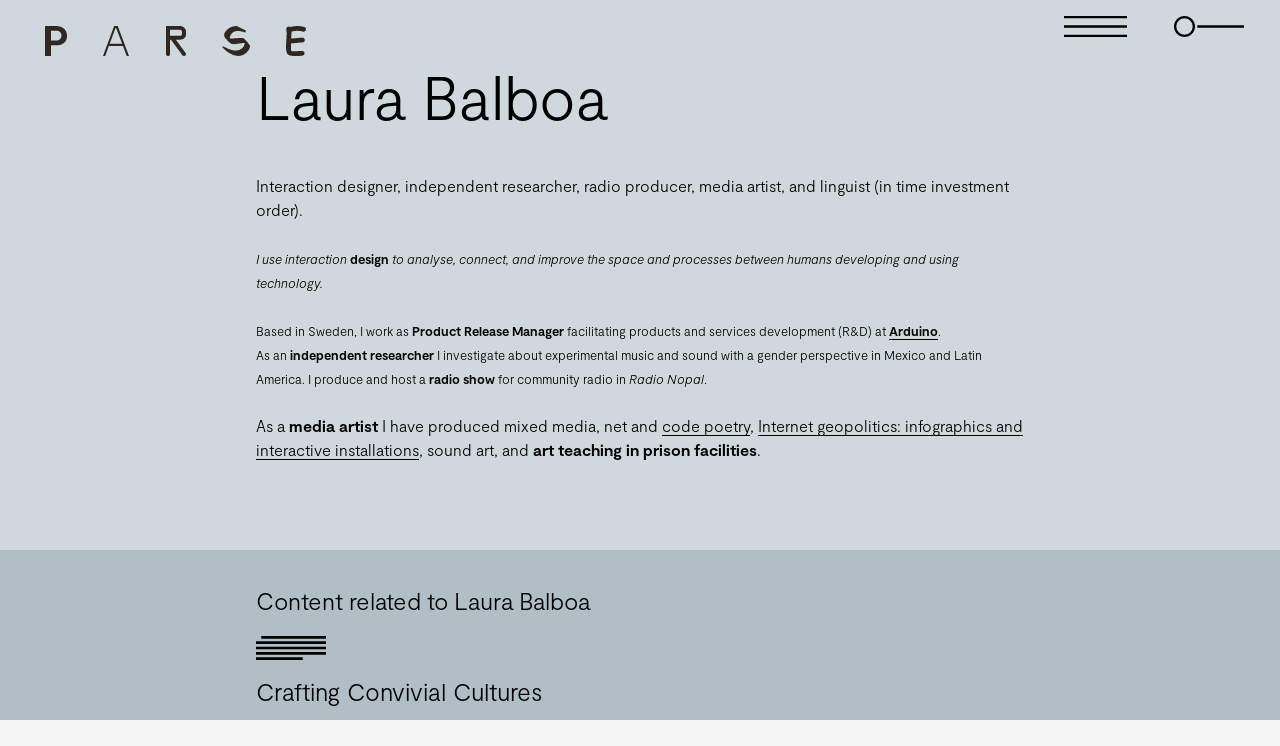

--- FILE ---
content_type: text/html; charset=UTF-8
request_url: https://parsejournal.com/authors/laura-balboa/
body_size: 24785
content:
<!doctype html>
<html lang="en-US">

<head>
	<!-- Start cookieyes banner -->
	<script id="cookieyes" type="text/javascript" src="https://cdn-cookieyes.com/client_data/857a86b2ea98b20465451eaf/script.js"></script>
	<!-- End cookieyes banner -->
	<meta charset="UTF-8">
	<meta name="viewport" content="width=device-width, initial-scale=1">
	<link rel="profile" href="https://gmpg.org/xfn/11">
	<title>Laura Balboa &#8211; PARSE</title>
<meta name='robots' content='max-image-preview:large' />
<link rel='dns-prefetch' href='//cdnjs.cloudflare.com' />
<link rel='dns-prefetch' href='//www.googletagmanager.com' />
<style id='wp-img-auto-sizes-contain-inline-css' type='text/css'>
img:is([sizes=auto i],[sizes^="auto," i]){contain-intrinsic-size:3000px 1500px}
/*# sourceURL=wp-img-auto-sizes-contain-inline-css */
</style>
<style id='wp-block-library-inline-css' type='text/css'>
:root{--wp-block-synced-color:#7a00df;--wp-block-synced-color--rgb:122,0,223;--wp-bound-block-color:var(--wp-block-synced-color);--wp-editor-canvas-background:#ddd;--wp-admin-theme-color:#007cba;--wp-admin-theme-color--rgb:0,124,186;--wp-admin-theme-color-darker-10:#006ba1;--wp-admin-theme-color-darker-10--rgb:0,107,160.5;--wp-admin-theme-color-darker-20:#005a87;--wp-admin-theme-color-darker-20--rgb:0,90,135;--wp-admin-border-width-focus:2px}@media (min-resolution:192dpi){:root{--wp-admin-border-width-focus:1.5px}}.wp-element-button{cursor:pointer}:root .has-very-light-gray-background-color{background-color:#eee}:root .has-very-dark-gray-background-color{background-color:#313131}:root .has-very-light-gray-color{color:#eee}:root .has-very-dark-gray-color{color:#313131}:root .has-vivid-green-cyan-to-vivid-cyan-blue-gradient-background{background:linear-gradient(135deg,#00d084,#0693e3)}:root .has-purple-crush-gradient-background{background:linear-gradient(135deg,#34e2e4,#4721fb 50%,#ab1dfe)}:root .has-hazy-dawn-gradient-background{background:linear-gradient(135deg,#faaca8,#dad0ec)}:root .has-subdued-olive-gradient-background{background:linear-gradient(135deg,#fafae1,#67a671)}:root .has-atomic-cream-gradient-background{background:linear-gradient(135deg,#fdd79a,#004a59)}:root .has-nightshade-gradient-background{background:linear-gradient(135deg,#330968,#31cdcf)}:root .has-midnight-gradient-background{background:linear-gradient(135deg,#020381,#2874fc)}:root{--wp--preset--font-size--normal:16px;--wp--preset--font-size--huge:42px}.has-regular-font-size{font-size:1em}.has-larger-font-size{font-size:2.625em}.has-normal-font-size{font-size:var(--wp--preset--font-size--normal)}.has-huge-font-size{font-size:var(--wp--preset--font-size--huge)}.has-text-align-center{text-align:center}.has-text-align-left{text-align:left}.has-text-align-right{text-align:right}.has-fit-text{white-space:nowrap!important}#end-resizable-editor-section{display:none}.aligncenter{clear:both}.items-justified-left{justify-content:flex-start}.items-justified-center{justify-content:center}.items-justified-right{justify-content:flex-end}.items-justified-space-between{justify-content:space-between}.screen-reader-text{border:0;clip-path:inset(50%);height:1px;margin:-1px;overflow:hidden;padding:0;position:absolute;width:1px;word-wrap:normal!important}.screen-reader-text:focus{background-color:#ddd;clip-path:none;color:#444;display:block;font-size:1em;height:auto;left:5px;line-height:normal;padding:15px 23px 14px;text-decoration:none;top:5px;width:auto;z-index:100000}html :where(.has-border-color){border-style:solid}html :where([style*=border-top-color]){border-top-style:solid}html :where([style*=border-right-color]){border-right-style:solid}html :where([style*=border-bottom-color]){border-bottom-style:solid}html :where([style*=border-left-color]){border-left-style:solid}html :where([style*=border-width]){border-style:solid}html :where([style*=border-top-width]){border-top-style:solid}html :where([style*=border-right-width]){border-right-style:solid}html :where([style*=border-bottom-width]){border-bottom-style:solid}html :where([style*=border-left-width]){border-left-style:solid}html :where(img[class*=wp-image-]){height:auto;max-width:100%}:where(figure){margin:0 0 1em}html :where(.is-position-sticky){--wp-admin--admin-bar--position-offset:var(--wp-admin--admin-bar--height,0px)}@media screen and (max-width:600px){html :where(.is-position-sticky){--wp-admin--admin-bar--position-offset:0px}}

/*# sourceURL=wp-block-library-inline-css */
</style><style id='global-styles-inline-css' type='text/css'>
:root{--wp--preset--aspect-ratio--square: 1;--wp--preset--aspect-ratio--4-3: 4/3;--wp--preset--aspect-ratio--3-4: 3/4;--wp--preset--aspect-ratio--3-2: 3/2;--wp--preset--aspect-ratio--2-3: 2/3;--wp--preset--aspect-ratio--16-9: 16/9;--wp--preset--aspect-ratio--9-16: 9/16;--wp--preset--color--black: #000000;--wp--preset--color--cyan-bluish-gray: #abb8c3;--wp--preset--color--white: #ffffff;--wp--preset--color--pale-pink: #f78da7;--wp--preset--color--vivid-red: #cf2e2e;--wp--preset--color--luminous-vivid-orange: #ff6900;--wp--preset--color--luminous-vivid-amber: #fcb900;--wp--preset--color--light-green-cyan: #7bdcb5;--wp--preset--color--vivid-green-cyan: #00d084;--wp--preset--color--pale-cyan-blue: #8ed1fc;--wp--preset--color--vivid-cyan-blue: #0693e3;--wp--preset--color--vivid-purple: #9b51e0;--wp--preset--gradient--vivid-cyan-blue-to-vivid-purple: linear-gradient(135deg,rgb(6,147,227) 0%,rgb(155,81,224) 100%);--wp--preset--gradient--light-green-cyan-to-vivid-green-cyan: linear-gradient(135deg,rgb(122,220,180) 0%,rgb(0,208,130) 100%);--wp--preset--gradient--luminous-vivid-amber-to-luminous-vivid-orange: linear-gradient(135deg,rgb(252,185,0) 0%,rgb(255,105,0) 100%);--wp--preset--gradient--luminous-vivid-orange-to-vivid-red: linear-gradient(135deg,rgb(255,105,0) 0%,rgb(207,46,46) 100%);--wp--preset--gradient--very-light-gray-to-cyan-bluish-gray: linear-gradient(135deg,rgb(238,238,238) 0%,rgb(169,184,195) 100%);--wp--preset--gradient--cool-to-warm-spectrum: linear-gradient(135deg,rgb(74,234,220) 0%,rgb(151,120,209) 20%,rgb(207,42,186) 40%,rgb(238,44,130) 60%,rgb(251,105,98) 80%,rgb(254,248,76) 100%);--wp--preset--gradient--blush-light-purple: linear-gradient(135deg,rgb(255,206,236) 0%,rgb(152,150,240) 100%);--wp--preset--gradient--blush-bordeaux: linear-gradient(135deg,rgb(254,205,165) 0%,rgb(254,45,45) 50%,rgb(107,0,62) 100%);--wp--preset--gradient--luminous-dusk: linear-gradient(135deg,rgb(255,203,112) 0%,rgb(199,81,192) 50%,rgb(65,88,208) 100%);--wp--preset--gradient--pale-ocean: linear-gradient(135deg,rgb(255,245,203) 0%,rgb(182,227,212) 50%,rgb(51,167,181) 100%);--wp--preset--gradient--electric-grass: linear-gradient(135deg,rgb(202,248,128) 0%,rgb(113,206,126) 100%);--wp--preset--gradient--midnight: linear-gradient(135deg,rgb(2,3,129) 0%,rgb(40,116,252) 100%);--wp--preset--font-size--small: 13px;--wp--preset--font-size--medium: 20px;--wp--preset--font-size--large: 36px;--wp--preset--font-size--x-large: 42px;--wp--preset--spacing--20: 0.44rem;--wp--preset--spacing--30: 0.67rem;--wp--preset--spacing--40: 1rem;--wp--preset--spacing--50: 1.5rem;--wp--preset--spacing--60: 2.25rem;--wp--preset--spacing--70: 3.38rem;--wp--preset--spacing--80: 5.06rem;--wp--preset--shadow--natural: 6px 6px 9px rgba(0, 0, 0, 0.2);--wp--preset--shadow--deep: 12px 12px 50px rgba(0, 0, 0, 0.4);--wp--preset--shadow--sharp: 6px 6px 0px rgba(0, 0, 0, 0.2);--wp--preset--shadow--outlined: 6px 6px 0px -3px rgb(255, 255, 255), 6px 6px rgb(0, 0, 0);--wp--preset--shadow--crisp: 6px 6px 0px rgb(0, 0, 0);}:where(.is-layout-flex){gap: 0.5em;}:where(.is-layout-grid){gap: 0.5em;}body .is-layout-flex{display: flex;}.is-layout-flex{flex-wrap: wrap;align-items: center;}.is-layout-flex > :is(*, div){margin: 0;}body .is-layout-grid{display: grid;}.is-layout-grid > :is(*, div){margin: 0;}:where(.wp-block-columns.is-layout-flex){gap: 2em;}:where(.wp-block-columns.is-layout-grid){gap: 2em;}:where(.wp-block-post-template.is-layout-flex){gap: 1.25em;}:where(.wp-block-post-template.is-layout-grid){gap: 1.25em;}.has-black-color{color: var(--wp--preset--color--black) !important;}.has-cyan-bluish-gray-color{color: var(--wp--preset--color--cyan-bluish-gray) !important;}.has-white-color{color: var(--wp--preset--color--white) !important;}.has-pale-pink-color{color: var(--wp--preset--color--pale-pink) !important;}.has-vivid-red-color{color: var(--wp--preset--color--vivid-red) !important;}.has-luminous-vivid-orange-color{color: var(--wp--preset--color--luminous-vivid-orange) !important;}.has-luminous-vivid-amber-color{color: var(--wp--preset--color--luminous-vivid-amber) !important;}.has-light-green-cyan-color{color: var(--wp--preset--color--light-green-cyan) !important;}.has-vivid-green-cyan-color{color: var(--wp--preset--color--vivid-green-cyan) !important;}.has-pale-cyan-blue-color{color: var(--wp--preset--color--pale-cyan-blue) !important;}.has-vivid-cyan-blue-color{color: var(--wp--preset--color--vivid-cyan-blue) !important;}.has-vivid-purple-color{color: var(--wp--preset--color--vivid-purple) !important;}.has-black-background-color{background-color: var(--wp--preset--color--black) !important;}.has-cyan-bluish-gray-background-color{background-color: var(--wp--preset--color--cyan-bluish-gray) !important;}.has-white-background-color{background-color: var(--wp--preset--color--white) !important;}.has-pale-pink-background-color{background-color: var(--wp--preset--color--pale-pink) !important;}.has-vivid-red-background-color{background-color: var(--wp--preset--color--vivid-red) !important;}.has-luminous-vivid-orange-background-color{background-color: var(--wp--preset--color--luminous-vivid-orange) !important;}.has-luminous-vivid-amber-background-color{background-color: var(--wp--preset--color--luminous-vivid-amber) !important;}.has-light-green-cyan-background-color{background-color: var(--wp--preset--color--light-green-cyan) !important;}.has-vivid-green-cyan-background-color{background-color: var(--wp--preset--color--vivid-green-cyan) !important;}.has-pale-cyan-blue-background-color{background-color: var(--wp--preset--color--pale-cyan-blue) !important;}.has-vivid-cyan-blue-background-color{background-color: var(--wp--preset--color--vivid-cyan-blue) !important;}.has-vivid-purple-background-color{background-color: var(--wp--preset--color--vivid-purple) !important;}.has-black-border-color{border-color: var(--wp--preset--color--black) !important;}.has-cyan-bluish-gray-border-color{border-color: var(--wp--preset--color--cyan-bluish-gray) !important;}.has-white-border-color{border-color: var(--wp--preset--color--white) !important;}.has-pale-pink-border-color{border-color: var(--wp--preset--color--pale-pink) !important;}.has-vivid-red-border-color{border-color: var(--wp--preset--color--vivid-red) !important;}.has-luminous-vivid-orange-border-color{border-color: var(--wp--preset--color--luminous-vivid-orange) !important;}.has-luminous-vivid-amber-border-color{border-color: var(--wp--preset--color--luminous-vivid-amber) !important;}.has-light-green-cyan-border-color{border-color: var(--wp--preset--color--light-green-cyan) !important;}.has-vivid-green-cyan-border-color{border-color: var(--wp--preset--color--vivid-green-cyan) !important;}.has-pale-cyan-blue-border-color{border-color: var(--wp--preset--color--pale-cyan-blue) !important;}.has-vivid-cyan-blue-border-color{border-color: var(--wp--preset--color--vivid-cyan-blue) !important;}.has-vivid-purple-border-color{border-color: var(--wp--preset--color--vivid-purple) !important;}.has-vivid-cyan-blue-to-vivid-purple-gradient-background{background: var(--wp--preset--gradient--vivid-cyan-blue-to-vivid-purple) !important;}.has-light-green-cyan-to-vivid-green-cyan-gradient-background{background: var(--wp--preset--gradient--light-green-cyan-to-vivid-green-cyan) !important;}.has-luminous-vivid-amber-to-luminous-vivid-orange-gradient-background{background: var(--wp--preset--gradient--luminous-vivid-amber-to-luminous-vivid-orange) !important;}.has-luminous-vivid-orange-to-vivid-red-gradient-background{background: var(--wp--preset--gradient--luminous-vivid-orange-to-vivid-red) !important;}.has-very-light-gray-to-cyan-bluish-gray-gradient-background{background: var(--wp--preset--gradient--very-light-gray-to-cyan-bluish-gray) !important;}.has-cool-to-warm-spectrum-gradient-background{background: var(--wp--preset--gradient--cool-to-warm-spectrum) !important;}.has-blush-light-purple-gradient-background{background: var(--wp--preset--gradient--blush-light-purple) !important;}.has-blush-bordeaux-gradient-background{background: var(--wp--preset--gradient--blush-bordeaux) !important;}.has-luminous-dusk-gradient-background{background: var(--wp--preset--gradient--luminous-dusk) !important;}.has-pale-ocean-gradient-background{background: var(--wp--preset--gradient--pale-ocean) !important;}.has-electric-grass-gradient-background{background: var(--wp--preset--gradient--electric-grass) !important;}.has-midnight-gradient-background{background: var(--wp--preset--gradient--midnight) !important;}.has-small-font-size{font-size: var(--wp--preset--font-size--small) !important;}.has-medium-font-size{font-size: var(--wp--preset--font-size--medium) !important;}.has-large-font-size{font-size: var(--wp--preset--font-size--large) !important;}.has-x-large-font-size{font-size: var(--wp--preset--font-size--x-large) !important;}
/*# sourceURL=global-styles-inline-css */
</style>

<style id='classic-theme-styles-inline-css' type='text/css'>
/*! This file is auto-generated */
.wp-block-button__link{color:#fff;background-color:#32373c;border-radius:9999px;box-shadow:none;text-decoration:none;padding:calc(.667em + 2px) calc(1.333em + 2px);font-size:1.125em}.wp-block-file__button{background:#32373c;color:#fff;text-decoration:none}
/*# sourceURL=/wp-includes/css/classic-themes.min.css */
</style>
<link rel='stylesheet' id='playground-style-css' href='https://parsejournal.com/wp-content/themes/playground/style.css?ver=6.9' type='text/css' media='all' />
<link rel='stylesheet' id='parse-custom-styles-css' href='https://parsejournal.com/wp-content/themes/playground/css/styles.css?ver=2.8.2' type='text/css' media='all' />
<link rel='stylesheet' id='print-css' href='https://parsejournal.com/wp-content/themes/playground/css/print.css?ver=6.9' type='text/css' media='all' />
<link rel='stylesheet' id='allfonts-css' href='https://parsejournal.com/wp-content/themes/playground/fonts/stylesheet.css?ver=2.8.2' type='text/css' media='all' />
<script type="text/javascript" src="https://parsejournal.com/wp-includes/js/jquery/jquery.min.js?ver=3.7.1" id="jquery-core-js"></script>
<script type="text/javascript" src="https://parsejournal.com/wp-includes/js/jquery/jquery-migrate.min.js?ver=3.4.1" id="jquery-migrate-js"></script>

<!-- Google tag (gtag.js) snippet added by Site Kit -->
<!-- Google Analytics snippet added by Site Kit -->
<script type="text/javascript" src="https://www.googletagmanager.com/gtag/js?id=G-RRPJL9JS43" id="google_gtagjs-js" async></script>
<script type="text/javascript" id="google_gtagjs-js-after">
/* <![CDATA[ */
window.dataLayer = window.dataLayer || [];function gtag(){dataLayer.push(arguments);}
gtag("set","linker",{"domains":["parsejournal.com"]});
gtag("js", new Date());
gtag("set", "developer_id.dZTNiMT", true);
gtag("config", "G-RRPJL9JS43");
 window._googlesitekit = window._googlesitekit || {}; window._googlesitekit.throttledEvents = []; window._googlesitekit.gtagEvent = (name, data) => { var key = JSON.stringify( { name, data } ); if ( !! window._googlesitekit.throttledEvents[ key ] ) { return; } window._googlesitekit.throttledEvents[ key ] = true; setTimeout( () => { delete window._googlesitekit.throttledEvents[ key ]; }, 5 ); gtag( "event", name, { ...data, event_source: "site-kit" } ); }; 
//# sourceURL=google_gtagjs-js-after
/* ]]> */
</script>
<meta name="generator" content="Site Kit by Google 1.170.0" /><link rel="icon" href="https://parsejournal.com/wp-content/uploads/2023/07/cropped-favicon-parse-32x32.png" sizes="32x32" />
<link rel="icon" href="https://parsejournal.com/wp-content/uploads/2023/07/cropped-favicon-parse-192x192.png" sizes="192x192" />
<link rel="apple-touch-icon" href="https://parsejournal.com/wp-content/uploads/2023/07/cropped-favicon-parse-180x180.png" />
<meta name="msapplication-TileImage" content="https://parsejournal.com/wp-content/uploads/2023/07/cropped-favicon-parse-270x270.png" />
		<style type="text/css" id="wp-custom-css">
			/* Text Color of Human Issue in the Journals Tab */
html body.page-id-51 #human .issue-image .cover div, html body.page-id-51 #human .issue-image .cover h1, html body.page-id-51 #human .issue-image .cover h2 {
	color: black;
}

/* Text Color of On the Question of Exhibition Issue in the Journals Tab */
html body.page-id-51 #on-the-question-of-exhibition-part-1 > div:nth-child(2) > div:nth-child(1) > div:nth-child(1) > header:nth-child(1)
{
	color: black;
}

/* Font spacing On the Question of Exhibition Issue in the journals tab 
	html body.page-id-51 #on-the-question-of-exhibition-part-1 > div.issue-content > div.issue-image > div > header > h1
{
	margin-right: 300px;
}*/

/* Black Text Color of Issues on the Home Page */
html body.home.blog.hfeed #page #contents #primary #main .home-slide .home-about .about-fan .journal-block .issue-hero:nth-child(2) .cover h2, html body.home.blog.hfeed #page #contents #primary #main .home-slide .home-about .about-fan .journal-block .issue-hero:nth-child(2) .cover h1 
{
	color: black;
}

html body.home.blog.hfeed #main > main > section > div > section > div:nth-child(1) > a > div > header 
{
	color: #fff;
	bottom: 0.5vw;
}

/* Size of slideshow button */
.flickity-prev-next-button svg {
  /*  width: 75px !important; */
}

/* slideshow button positioning mobile */
@media screen and (max-width: 767px)
{
	#primary > div > button.flickity-button.flickity-prev-next-button.previous
	{
		top: 130vw;
		right: 85vw;
	}
}

@media screen and (max-width: 767px)
{
	#primary > div > button.flickity-button.flickity-prev-next-button.next
	{
		top: 130vw;
	}
}


/* Scaling of titles on media page - mobile */
html body.page-template.page-template-template-media.page-template-template-media-php.page.page-id-6287 div#page.site div#contents.site-content div#primary.content-area main#main.site-main.media div.video-card {
	font-size: .65vw;
}

/* Scaling of authors on media page - mobile */
html body.page-template.page-template-template-media.page-template-template-media-php.page.page-id-6287 div#page.site div#contents.site-content div#primary.content-area main#main.site-main.media div.video-card a footer p.authors {
	font-size: 3vw;
}

/* Scaling of authors on media page - desktop */
@media only screen and (min-width: 480px) {
	html body.page-template.page-template-template-media.page-template-template-media-php.page.page-id-6287 div#page.site div#contents.site-content div#primary.content-area main#main.site-main.media div.video-card a footer p.authors {
		font-size: .7vw;
	}
}

/* Scaling of text of featured items on home page */

/*mobile*/
html body.home.blog.hfeed div#page.site div#contents.site-content div#primary.content-area main#main.site-main.home main.home-slide section.home-about div.about-fan div.fan-item figure figcaption div.snippet a header h3 {
	font-size: 3vw;
}

/*desktop*/
@media only screen and (min-width: 480px) {
	html body.home.blog.hfeed div#page.site div#contents.site-content div#primary.content-area main#main.site-main.home main.home-slide section.home-about div.about-fan div.fan-item figure figcaption div.snippet a header h3 {
		font-size: 1vw;
	}
}

/* Scaling of text of media items on home page */

/*mobile*/
html body.home.blog.hfeed div#page.site div#contents.site-content div#primary.content-area main#main.site-main.home main.home-slide section.home-about div.about-fan div.video-card.home {
	font-size: 1vw;
}

/*desktop - changed*/
@media only screen and (min-width: 480px) {
	html body.home.blog.hfeed div#page.site div#contents.site-content div#primary.content-area main#main.site-main.home main.home-slide section.home-about div.about-fan div.video-card.home a header h1 {
		font-size: 1vw;
	}
}

/* Scaling of text on home page buttons - mobile*/
/* html body.home.blog.hfeed div#page.site div#contents.site-content div#primary.content-area main#main.site-main.home main.home-slide section.home-about div.about-fan div.home-buttons div.home-button a h3 {
	font-size: 4vw;
}
*/
/* Scaling of text on home page buttons - desktop*/
/* @media only screen and (min-width: 480px) {
	html body.home.blog.hfeed div#page.site div#contents.site-content div#primary.content-area main#main.site-main.home main.home-slide section.home-about div.about-fan div.home-buttons div.home-button a h3 {
		font-size: 2vw;
	}
}
*/
.home-slide .home-about div.about-fan div.home-buttons div.home-button a h3 {
	font-size: clamp(16px, calc(1.5vmax + .75rem), 40px);
}

/* Home button color*/
/* html body.home.blog.hfeed div#page.site div#contents.site-content div#primary.content-area main#main.site-main.home main.home-slide section.home-about div.about-fan div.home-buttons div.home-button:nth-child(6) {
	background: lightyellow;
}
*/

/*Nav Menu 1 Scaling*/
#menu-footer-menu {
	max-width: none;
}

#menu ul li {
	font-size: clamp(1.25rem, calc(1rem + 2vw), 2.5rem);
	line-height: 2rem;
	min-height: clamp(1.5rem, calc(1.25rem + 2.5vw), 3rem);
	height: auto;
}

#menu .main-nav,
#menu .secondary-nav {
	padding-top: 2rem
}

#menu .secondary-nav .sub-menu {
	display: flex;
	flex-direction: column;
	width: 100%;
	display: inline-flex;
	top: 2.5rem;
}

.header-nav nav {
	width: 100%;
}
.header-nav a::before {
	width: 70px;
	height: 100%;
	bottom: 0;
	background-position: center center;

}
/*conference page scaling*/
/* @media screen and (min-width: 769px) {
	html body.page-id-6001 .conference-item {
		font-size: 1vw;
	}
}*/

@media screen and (min-width: 1025px) {
	html body.page-id-6001 .conference-item header {
		height: 100%;
	}
}

@media screen and (min-width: 1025px) {
	html body.page-id-6001 .conference-item header p {
		max-width: 50vw;
	}
}

/*icons for conference schedule*/
#schedule>div>div.event-schedule-item.keynote>div.details>header>img {
	margin-top: 2%
}

/*selected poems larger in journal*/
html body.article-template-default.single.single-article.postid-6309 #primary>div>div>div>div.slide.image.is-selected>figure>img {
	max-height: 100vh;
		transform: translateZ(0);
}

/* reposition arrows on home */
@media screen and (max-width: 480px) {
	html body.home.blog.hfeed .home-slide section.home-about .about-fan .home-buttons .home-button a:after {
		bottom: 0rem;
	}
}

/*Padding around social buttons on home page*/
/* @media screen and (max-width: 1025px) {
	html body.home.blog.hfeed .home-slide section.home-about .about-fan .upcoming .social .social-button {
		padding: 5px;
	}
} */

/*On teaching and being taught article icons*/
html body.article-template-default.single.single-article.postid-6729 #body>p:nth-child(78)>img.alignnone.size-medium.wp-image-8192 {
	width: 30%;
	margin-left: 10%;
	margin-right: 20px;
}

html body.article-template-default.single.single-article.postid-6729 #body>p:nth-child(78)>img.alignnone.size-medium.wp-image-8191 {
	width: 45%;
}

/*Collaborations*/
html body.page-id-8229 #main {
	background-color: #519d68;
}

/* Home button color*/
/* html body.home.blog.hfeed div#page.site div#contents.site-content div#primary.content-area main#main.site-main.home main.home-slide section.home-about div.about-fan div.home-buttons div.home-button:nth-child(7) {
	background-color: #519d68;
}
*/

/* Home button color*/
/* html body.home.blog.hfeed div#page.site div#contents.site-content div#primary.content-area main#main.site-main.home main.home-slide section.home-about div.about-fan div.home-buttons div.home-button:nth-child(4) {
	background: lightyellow;
}
*/

/*On the Question of Exhibition Image Diplomacy Article */
html body.article-template-default.single.single-article.postid-8252 #primary > div > div > div > div.slide.image.is-selected
{
	background: #262323;
}

html body.article-template-default.single.single-article.postid-8252 #primary > div > div > div > div.slide.image.is-selected > figure > img
{
	max-height: 100vh;
	transform: translateZ(0);
}

/*Daughter of the Air article*/
html body.article-template-default.single.single-article.postid-8399 #body > p:nth-child(15)
{
	margin-bottom: 0px;
}

/* Exhibition as Pile article*/
html body.article-template-default.single.single-article.postid-8483 #body > p:nth-child(17)
{
	margin-bottom: 0px
}

/*Exhibition the Voice captions*/
html body.article-template-default.single.single-article.postid-8767 #body > p:nth-child(25)
{
		margin-bottom: 0px
}

html body.article-template-default.single.single-article.postid-8767 #body > p:nth-child(70)
{
		margin-bottom: 0px
}

/*Turned into stone captions*/
html body.article-template-default.single.single-article.postid-8828 #gallery-4
{
	margin-bottom: 0px;
}

html body.article-template-default.single.single-article.postid-8828 #gallery-5
{
	margin-bottom: 0px;
}

html body.article-template-default.single.single-article.postid-8828 #gallery-10
{
	margin-bottom: 0px;
}

html body.article-template-default.single.single-article.postid-8828 #body > p:nth-child(62)
{
	margin-bottom: 0px;
} 

/*Format is Knowledge article*/
html body.article-template-default.single.single-article.postid-8813 #body > p:nth-child(82)
{
	margin-left: 50px;
}
html body.article-template-default.single.single-article.postid-8813 #body > p:nth-child(83)
{
	margin-left: 50px;
}
html body.article-template-default.single.single-article.postid-8813 #body > p:nth-child(84)
{
	margin-left: 50px;
}
html body.article-template-default.single.single-article.postid-8813 #body > p:nth-child(85)
{
	margin-left: 50px;
}

/*Exhibition Pictures slideshow format*/
html body.article-template-default.single.single-article.postid-9115 #references
{
	margin-left: 20%;
}

/*home page Upcoming events spacing*/
@media screen and (min-width: 1025px) { html body.home.blog.hfeed .items 
{
	margin-top: 1vw;
}
}

/*event page participants spacing*/
@media screen and (min-width: 1025px) { html body.parse_events-template-default.single.single-parse_events #main > header > div > p:nth-child(3)
{
	margin-bottom: 0px;
}
}

/*Violence Calendar*/
/*slideshow fullscreen*/
@media screen and (min-width: 1025px) {
html body.parse_events-template-default.single.single-parse_events.postid-7682 div.main-carousel.flickity-enabled.is-fullscreen div.flickity-viewport div.flickity-slider div.slide.image.is-selected figure img
{
	max-height: 200vw;
	margin-top: 100%;
	transform: translateZ(0);
}
}

/*slide 1*/
@media screen and (min-width: 1025px) {
html body.parse_events-template-default.single.single-parse_events.postid-7682 div.slide:nth-child(1) > figure:nth-child(1) > img:nth-child(1)
{
	max-height: 200vh;
	margin-top: 50%;
	transform: translateZ(0);
}
}

/*slide 2*/
@media screen and (min-width: 1025px) {
html body.parse_events-template-default.single.single-parse_events.postid-7682 div.slide:nth-child(2) > figure:nth-child(1) > img:nth-child(1)
{
	max-height: 200vh;
	margin-top: 50%;
	transform: translateZ(0);
}
}

/*slide 3*/
@media screen and (min-width: 1025px) {
html body.parse_events-template-default.single.single-parse_events.postid-7682 div.slide:nth-child(3) > figure:nth-child(1) > img:nth-child(1)
{
	max-height: 200vh;
	margin-top: 50%;
	transform: translateZ(0);
}
}

@media screen and (max-width: 1025px) {
html body.parse_events-template-default.single.single-parse_events.postid-7682 
#main > div.event-body.grid-with-nav > main > div.article-slider > div > button.flickity-button.flickity-fullscreen-button.flickity-fullscreen-button-view
{
	display: none;
}
	
html body.parse_events-template-default.single.single-parse_events.postid-7682 #main > div.event-body.grid-with-nav > main > div.article-slider > div > button.flickity-button.flickity-prev-next-button.previous
{
	display: none;
}

html body.parse_events-template-default.single.single-parse_events.postid-7682 #main > div.event-body.grid-with-nav > main > div.article-slider > div > button.flickity-button.flickity-prev-next-button.next
{
	display: none;
}
}

/*Styling Might the Exhibition Be a Festival?*/
html body.article-template-default.single.single-article.postid-9432 #gallery-1
{
	margin-bottom: 0px;
}

/*These walls article styling*/
html body.article-template-default.single.single-article.postid-9571 #body > p:nth-child(4), html body.article-template-default.single.single-article.postid-9571 #body > p:nth-child(30), html body.article-template-default.single.single-article.postid-9571 #body > p:nth-child(38), html body.article-template-default.single.single-article.postid-9571 #body > p:nth-child(51), html body.article-template-default.single.single-article.postid-9571 #body > p:nth-child(54)
{
	margin-bottom: 0px;
}

/*Caption for On the Question of Exhibition Part 3*/
html body.page-id-51 #on-the-question-of-exhibition-part-3 > div:nth-child(2) > div:nth-child(1) > div:nth-child(1) > div:nth-child(2)
{
	position: static;
}

/*Krabstadt themes pages*/
html body.page-template.page-template-template-themes.page-template-template-themes-php.page.page-id-49 #krabstadt-education-center-conflated-places > div:nth-child(2)
{
	background: linear-gradient(270deg, #24FF01 0%, #001AFF 18.75%, #24FF01 40.8%, #001AFF 70.83%, #24FF01 100%);
}

html body.page-template.page-template-template-themes.page-template-template-themes-php.page.page-id-49 #krabstadt-education-center-conflated-places > div:nth-child(2) > header:nth-child(1)
{
	background: linear-gradient(270deg, #24FF01 0%, #001AFF 14.75%, #24FF01 39.87%, #001AFF 71.83%, #24FF01 100%);
}

html body.page-template.page-template-template-themes.page-template-template-themes-php.page.page-id-49 #krabstadt-education-center-conflated-places > div:nth-child(2) > div:nth-child(2)
{
	background: linear-gradient(270deg, #24FF01 0%, #001AFF 51.52%, #24FF01 100%);
}

html body.page-template.page-template-template-themes.page-template-template-themes-php.page.page-id-49 #krabstadt-education-center-conflated-places > div:nth-child(2) > div:nth-child(3)
{
	
	background: linear-gradient(270deg, #24FF01 0%, #001AFF 36.52%, #24FF01 100%);
}

/*Krabstadt event page*/
html body.parse_events-template-default.single.single-parse_events.postid-10055 .event-body
{
	background: linear-gradient(270deg, #24FF01 0%, #001AFF 36.52%, #24FF01 100%);
}

html body.parse_events-template-default.single.single-parse_events.postid-10055 
#researchdrawer
{
	background: linear-gradient(270deg, #24FF01 0%, #001AFF 36.52%, #24FF01 100%);
}

/*Krabstadt event page 2*/
html body.parse_events-template-default.single.single-parse_events.postid-11070 .event-body
{
	background: linear-gradient(270deg,#24ff01 0%,#001aff 36.52%,#24ff01 100%)
}

html body.parse_events-template-default.single.single-parse_events.postid-11070 
#researchdrawer
{
	background: linear-gradient(270deg, #24FF01 0%, #001AFF 36.52%, #24FF01 100%);
}

/*Editorial Question of Exhibiton Links*/
html body.article-template-default.single.single-article.postid-9871 #body
a:link 
{
	text-decoration: underline; 
}

/*Creative Transformations Workshop Event Title*/
html body.parse_events-template-default.single.single-parse_events.postid-10223 .title
{
	font-size: calc(1.5em + 4vmin)
}

/*What if...a 1% article RTD*/
html body.article-template-default.single.single-article.postid-10554 .pdf-buttons
{
	visibility: hidden;
}

html body.article-template-default.single.single-article.postid-10554 #head-color
{
	background: #ffb3f2;
}

html body.article-template-default.single.single-article.postid-10554 #button-color
{
	background: rgb(253, 197, 243);
}

html body.article-template-default.single.single-article.postid-10554 .text-body
{
	background: rgb(252, 211, 244);
}

/*RTD LARP article*/
html body.article-template-default.single.single-article.postid-10561 #body
{
	grid-column: 2;
}

html body.article-template-default.single.single-article.postid-10561 #head-color
{
	background: #ffb3f2;
}

html body.article-template-default.single.single-article.postid-10561 #button-color
{
	background: rgb(253, 197, 243);
}


html body.article-template-default.single.single-article.postid-10561 .text-body
{
	background: rgb(252, 211, 244);
}

html body.article-template-default.single.single-article.postid-10561 #body
{
	line-height: 2;
}

/*RTD transcriptions*/
/*remove arrow buttons*/
html body.parse_events-template-default.single.single-parse_events.postid-10779 button.flickity-button:nth-child(2)
{
	display: none;
}

html body.parse_events-template-default.single.single-parse_events.postid-10779 button.flickity-button:nth-child(3) 
{
	display: none;
}
/*KEC Article colorations*/
/*A Letter to Krabstadt*/
html body.article-template-default.single.single-article.postid-10864
#head-color > div:nth-child(2)
{
	background: linear-gradient(0deg, #001AFF 0%, #24FF01 100%);
}

html body.article-template-default.single.single-article.postid-10864
#button-color
{
	background: #134df3 !important;
}

html body.article-template-default.single.single-article.postid-10864
#button-color
{
	background: #134df3 !important;
}

html body.article-template-default.single.single-article.postid-10864 #abstract
{
	background: #2568f4 !important;
}

html body.article-template-default.single.single-article.postid-10864 #abstract
{
	background: #2568f4 !important;
}
html body.article-template-default.single.single-article.postid-10864 .text-body
{
	background: #8aace6;
}

html body.article-template-default.single.single-article.postid-10864 #bios
{
	background: #2568f4 !important;
}

/*On crits and games*/
html body.article-template-default.single.single-article.postid-11347
#head-color > div:nth-child(2)
{
	background: linear-gradient(0deg, #001AFF 0%, #24FF01 100%);
}

html body.article-template-default.single.single-article.postid-11347
#button-color
{
	background: #134df3 !important;
}

html body.article-template-default.single.single-article.postid-11347
#button-color
{
	background: #134df3 !important;
}

html body.article-template-default.single.single-article.postid-11347 #abstract
{
	background: #2568f4 !important;
}

html body.article-template-default.single.single-article.postid-11347 #abstract
{
	background: #2568f4 !important;
}
html body.article-template-default.single.single-article.postid-11347 .text-body
{
	background: #8aace6;
}

html body.article-template-default.single.single-article.postid-11347 #bios
{
	background: #2568f4 !important;
}

html body.article-template-default.single.single-article.postid-11347 #body > p:nth-child(1)
{
	margin-bottom: 0px;
}

/*Reports from the Dropout*/
html body.article-template-default.single.single-article.postid-10859
#head-color > div:nth-child(2)
{
	background: linear-gradient(0deg, #001AFF 0%, #24FF01 100%);
}

html body.article-template-default.single.single-article.postid-10859
#button-color
{
	background: #134df3 !important;
}

html body.article-template-default.single.single-article.postid-10859
#button-color
{
	background: #134df3 !important;
}

html body.article-template-default.single.single-article.postid-10859 #abstract
{
	background: #2568f4 !important;
}

html body.article-template-default.single.single-article.postid-10859 #abstract
{
	background: #2568f4;
}
html body.article-template-default.single.single-article.postid-10859 .text-body
{
	background: #8aace6;
}

html body.article-template-default.single.single-article.postid-10859 #bios
{
	background: #2568f4 !important;
}

/*KEC Home gradient*/
html body.page-template.page-template-template-journal.page-template-template-journal-php.page.page-id-51 #krabstadt-education-center-conflated-places
{
	background: linear-gradient(270deg,#24ff01 0%,#001aff 18.75%,#24ff01 40.8%,#001aff 70.83%,#24ff01 100%);
}

/*KEC Editorial*/
html body.article-template-default.single.single-article.postid-11219
#head-color > div:nth-child(2)
{
	background: linear-gradient(0deg, #001AFF 0%, #24FF01 100%);
}

html body.article-template-default.single.single-article.postid-11219
#button-color
{
	background: #134df3 !important;
}

html body.article-template-default.single.single-article.postid-11219
#button-color
{
	background: #134df3 !important;
}

html body.article-template-default.single.single-article.postid-11219 #abstract
{
	background: #2568f4 !important;
}

html body.article-template-default.single.single-article.postid-11219 #abstract
{
	background: #2568f4 !important;
}

html body.article-template-default.single.single-article.postid-11219 .text-body
{
	background: #8aace6;
}

/*KEC Game*/
html body.article-template-default.single.single-article.postid-11108
#head-color > div:nth-child(2)
{
	background: linear-gradient(0deg, #001AFF 0%, #24FF01 100%);
}

html body.article-template-default.single.single-article.postid-11108
#button-color
{
	background: #134df3 !important;
}

html body.article-template-default.single.single-article.postid-11108
#button-color
{
	background: #134df3 !important;
}

html body.article-template-default.single.single-article.postid-11108 #abstract
{
	background: #2568f4 !important;
}

html body.article-template-default.single.single-article.postid-11108 #abstract
{
	background: #2568f4 !important;
}

html body.article-template-default.single.single-article.postid-11108 .text-body
{
	background: #8aace6 !important;
}

html body.article-template-default.single.single-article.postid-11108 #bios
{
	background: #2568f4 !important;
}

/*Academy of No-Gravity*/
html body.article-template-default.single.single-article.postid-10855 #body > blockquote > p
{
	margin: 0px;
	padding: 0px;
}

html body.article-template-default.single.single-article.postid-10855 .wp-image-11293
{
	width: 30%;
	border: solid 1px;
	margin-left: 0px;
}

html body.article-template-default.single.single-article.postid-10855
#head-color > div:nth-child(2)
{
	background: linear-gradient(0deg, #001AFF 0%, #24FF01 100%);
}

html body.article-template-default.single.single-article.postid-10855
#button-color
{
	background: #134df3 !important;
}

html body.article-template-default.single.single-article.postid-10855
#button-color
{
	background: #134df3 !important;
}

html body.article-template-default.single.single-article.postid-10855 #abstract
{
	background: #2568f4 !important;
}

html body.article-template-default.single.single-article.postid-10855 #abstract
{
	background: #2568f4;
}
html body.article-template-default.single.single-article.postid-10855 .text-body
{
	background: #8aace6;
}

html body.article-template-default.single.single-article.postid-10855 #bios
{
	background: #2568f4 !important;
}

html body.article-template-default.single.single-article.postid-10855 .wp-caption-text
{
	color: black;
}

/*Academy of No-Gravity GERMAN*/
html body.article-template-default.single.single-article.postid-11209 #body > blockquote > p
{
	margin: 0px;
	padding: 0px;
}

html body.article-template-default.single.single-article.postid-11209 .wp-image-11313
{
	width: 30%;
	border: solid 1px;
	margin-left: 0px;
}

html body.article-template-default.single.single-article.postid-11209
#head-color > div:nth-child(2)
{
	background: linear-gradient(0deg, #001AFF 0%, #24FF01 100%);
}

html body.article-template-default.single.single-article.postid-11209
#button-color
{
	background: #134df3 !important;
}

html body.article-template-default.single.single-article.postid-11209
#button-color
{
	background: #134df3 !important;
}

html body.article-template-default.single.single-article.postid-11209 #abstract
{
	background: #2568f4 !important;
}

html body.article-template-default.single.single-article.postid-11209 #abstract
{
	background: #2568f4 !important;
}
html body.article-template-default.single.single-article.postid-11209 .text-body
{
	background: #8aace6;
}

html body.article-template-default.single.single-article.postid-11209 #bios
{
	background: #2568f4 !important;
}

html body.article-template-default.single.single-article.postid-11209 .wp-caption-text
{
	color: black;
}

/*Laser Emission*/
html body.article-template-default.single.single-article.postid-10844
#head-color > div:nth-child(2)
{
	background: linear-gradient(0deg, #001AFF 0%, #24FF01 100%) !important;
}

html body.article-template-default.single.single-article.postid-10844
#button-color
{
	background: #134df3 !important;
}

html body.article-template-default.single.single-article.postid-10844
#button-color
{
	background: #134df3 !important;
}

html body.article-template-default.single.single-article.postid-10844 #abstract
{
	background: #2568f4 !important;
}

html body.article-template-default.single.single-article.postid-10844 #abstract
{
	background: #2568f4 !important;
}
html body.article-template-default.single.single-article.postid-10844 .text-body
{
	background: #8aace6 !important;
}

html body.article-template-default.single.single-article.postid-10844 #bios
{
	background: #2568f4 !important;
}
html body.article-template-default.single.single-article.postid-10844 .wp-caption-text
{
	color: black !important;
}

/*Laser emission Korean version*/
html body.article-template-default.single.single-article.postid-11166
#head-color > div:nth-child(2)
{
	background: linear-gradient(0deg, #001AFF 0%, #24FF01 100%);
}

html body.article-template-default.single.single-article.postid-11166
#button-color
{
	background: #134df3 !important;
}

html body.article-template-default.single.single-article.postid-11166
#button-color
{
	background: #134df3 !important;
}

html body.article-template-default.single.single-article.postid-11166 #abstract
{
	background: #2568f4 !important;
}

html body.article-template-default.single.single-article.postid-11166 #abstract
{
	background: #2568f4;
}
html body.article-template-default.single.single-article.postid-11166 .text-body
{
	background: #8aace6;
}

html body.article-template-default.single.single-article.postid-11166 #bios
{
	background: #2568f4 !important;
}

html body.article-template-default.single.single-article.postid-11166 .wp-caption-text
{
	color: black;
}

/*Hangsout Indonesia*/
html body.article-template-default.single.single-article.postid-10976
#head-color > div:nth-child(2)
{
	background: linear-gradient(0deg, #001AFF 0%, #24FF01 100%);
}

html body.article-template-default.single.single-article.postid-10976
#button-color
{
	background: #134df3 !important;
}

html body.article-template-default.single.single-article.postid-10976
#button-color
{
	background: #134df3 !important;
}

html body.article-template-default.single.single-article.postid-10976 #abstract
{
	background: #2568f4 !important;
}

html body.article-template-default.single.single-article.postid-10976 #abstract
{
	background: #2568f4 !important;
}
html body.article-template-default.single.single-article.postid-10976 .text-body
{
	background: #8aace6;
}

html body.article-template-default.single.single-article.postid-10976 #bios
{
	background: #2568f4 !important;
}
html body.article-template-default.single.single-article.postid-10976 .wp-caption-text
{
	color: black;
}

html body.article-template-default.single.single-article.postid-10976 #body > p:nth-child(5)
{
	margin-bottom: 0px;
}

html body.article-template-default.single.single-article.postid-10976 #body > p:nth-child(9)
{
	margin-bottom: 0px;
}

html body.article-template-default.single.single-article.postid-10976 #body > p:nth-child(13)
{
	margin-bottom: 0px;
}

/*Paxling article- Board*/
html body.article-template-default.single.single-article.postid-11221
#head-color > div:nth-child(2)
{
	background: linear-gradient(0deg, #001AFF 0%, #24FF01 100%);
}

html body.article-template-default.single.single-article.postid-11221
#button-color
{
	background: #134df3 !important;
}

html body.article-template-default.single.single-article.postid-11221
#button-color
{
	background: #134df3 !important;
}

html body.article-template-default.single.single-article.postid-11221 #abstract
{
	background: #2568f4 !important;
}

html body.article-template-default.single.single-article.postid-11221 #abstract
{
	background: #2568f4 !important;
}
html body.article-template-default.single.single-article.postid-11221 .text-body
{
	background: #8aace6;
}

html body.article-template-default.single.single-article.postid-11221 #bios
{
	background: #2568f4 !important;
}

html body.article-template-default.single.single-article.postid-11221 .wp-caption-text
{
	color: black;
}

/*Henriette Slideshow*/
html body.article-template-default.single.single-article.postid-11022 #lighter, html body.article-template-default.single.single-article.postid-11022 #lighter-still
{
	background: linear-gradient(270deg, #24FF01 0%, #001AFF 36.52%, #24FF01 100%);
}

html body.article-template-default.single.single-article.postid-11022 div.slide:nth-child(2)
{
	background: linear-gradient(270deg, #24FF01 0%, #001AFF 36.52%, #24FF01 100%);
}

html body.article-template-default.single.single-article.postid-11022 div.slide:nth-child(3)
{
	background: linear-gradient(270deg, #24FF01 0%, #001AFF 36.52%, #24FF01 100%);
}

html body.article-template-default.single.single-article.postid-11022 div.slide:nth-child(4)
{
	background: linear-gradient(270deg, #24FF01 0%, #001AFF 36.52%, #24FF01 100%);
}

html body.article-template-default.single.single-article.postid-11022 div.slide:nth-child(5)
{
	background: linear-gradient(270deg, #24FF01 0%, #001AFF 36.52%, #24FF01 100%);
}

html body.article-template-default.single.single-article.postid-11022 div.slide:nth-child(6)
{
	background: linear-gradient(270deg, #24FF01 0%, #001AFF 36.52%, #24FF01 100%);
}

html body.article-template-default.single.single-article.postid-11022 div.slide:nth-child(7)
{
	background: linear-gradient(270deg, #24FF01 0%, #001AFF 36.52%, #24FF01 100%);
}

html body.article-template-default.single.single-article.postid-11022 div.slide:nth-child(8)
{
	background: linear-gradient(270deg, #24FF01 0%, #001AFF 36.52%, #24FF01 100%);
}

html body.article-template-default.single.single-article.postid-11022 div.slide:nth-child(3) > figure:nth-child(1) > img:nth-child(1)
{
	height: 169px;
	width: 169px;
}

html body.article-template-default.single.single-article.postid-11022 div.slide:nth-child(4) > figure:nth-child(1) > img:nth-child(1)
{
	height: 191px;
	width: 191px;
}

html body.article-template-default.single.single-article.postid-11022 div.slide:nth-child(5) > figure:nth-child(1) > img:nth-child(1)
{
	width: 351px; 
	height: 218px;
}


html body.article-template-default.single.single-article.postid-11022 div.slide:nth-child(6) > figure:nth-child(1) > img:nth-child(1)
{
	width: 270px; 
	height: 352px;
}

html body.article-template-default.single.single-article.postid-11022 div.slide:nth-child(7) > figure:nth-child(1) > img:nth-child(1)
{
	width: 356px; 
	height: 169px;
}

html body.article-template-default.single.single-article.postid-11022 div.slide:nth-child(8) > figure:nth-child(1) > img:nth-child(1)
{
	width: 313px; 
	height: 232px;
}

html body.article-template-default.single.single-article.postid-11022 #bios
{
	background: #2568f4 !important;
}

/*RTD slideshows*/
/*Introduction*/
html body.article-template-default.single.single-article.postid-10792 div.slide:nth-child(1) > figure:nth-child(1) > img:nth-child(1), html body.article-template-default.single.single-article.postid-10792 div.slide:nth-child(2) > figure:nth-child(1) > img:nth-child(1)
{
	max-height: 90vh;
}

/*Roundtable 1*/
html body.article-template-default.single.single-article.postid-10823 div.slide:nth-child(1) > figure:nth-child(1) > img:nth-child(1), html body.article-template-default.single.single-article.postid-10823  div.slide:nth-child(2) > figure:nth-child(1) > img:nth-child(1), html body.article-template-default.single.single-article.postid-10823  div.slide:nth-child(3) > figure:nth-child(1) > img:nth-child(1), html body.article-template-default.single.single-article.postid-10823  div.slide:nth-child(4) > figure:nth-child(1) > img:nth-child(1), html body.article-template-default.single.single-article.postid-10823  div.slide:nth-child(5) > figure:nth-child(1) > img:nth-child(1), html body.article-template-default.single.single-article.postid-10823  div.slide:nth-child(6) > figure:nth-child(1) > img:nth-child(1), html body.article-template-default.single.single-article.postid-10823  div.slide:nth-child(7) > figure:nth-child(1) > img:nth-child(1), html body.article-template-default.single.single-article.postid-10823  div.slide:nth-child(8) > figure:nth-child(1) > img:nth-child(1), html body.article-template-default.single.single-article.postid-10823  div.slide:nth-child(9) > figure:nth-child(1) > img:nth-child(1), html body.article-template-default.single.single-article.postid-10823  div.slide:nth-child(10) > figure:nth-child(1) > img:nth-child(1), html body.article-template-default.single.single-article.postid-10823  div.slide:nth-child(11) > figure:nth-child(1) > img:nth-child(1), html body.article-template-default.single.single-article.postid-10823  div.slide:nth-child(12) > figure:nth-child(1) > img:nth-child(1)
{
	max-height: 90vh;
}

/*Agency*/
html body.article-template-default.single.single-article.postid-10884 div.slide:nth-child(1) > figure:nth-child(1) > img:nth-child(1), html body.article-template-default.single.single-article.postid-10884 div.slide:nth-child(2) > figure:nth-child(1) > img:nth-child(1), html body.article-template-default.single.single-article.postid-10884 div.slide:nth-child(3) > figure:nth-child(1) > img:nth-child(1), html body.article-template-default.single.single-article.postid-10884 div.slide:nth-child(4) > figure:nth-child(1) > img:nth-child(1), html body.article-template-default.single.single-article.postid-10884 div.slide:nth-child(5) > figure:nth-child(1) > img:nth-child(1), html body.article-template-default.single.single-article.postid-10884 div.slide:nth-child(6) > figure:nth-child(1) > img:nth-child(1), html body.article-template-default.single.single-article.postid-10884 div.slide:nth-child(7) > figure:nth-child(1) > img:nth-child(1), html body.article-template-default.single.single-article.postid-10884 div.slide:nth-child(8) > figure:nth-child(1) > img:nth-child(1), html body.article-template-default.single.single-article.postid-10884 div.slide:nth-child(9) > figure:nth-child(1) > img:nth-child(1)
{
		max-height: 90vh;
}

/*Body worn video*/
html body.article-template-default.single.single-article.postid-10902 div.slide:nth-child(1) > figure:nth-child(1) > img:nth-child(1), html body.article-template-default.single.single-article.postid-10902  div.slide:nth-child(2) > figure:nth-child(1) > img:nth-child(1), html body.article-template-default.single.single-article.postid-10902  div.slide:nth-child(3) > figure:nth-child(1) > img:nth-child(1), html body.article-template-default.single.single-article.postid-10902  div.slide:nth-child(4) > figure:nth-child(1) > img:nth-child(1), html body.article-template-default.single.single-article.postid-10902  div.slide:nth-child(5) > figure:nth-child(1) > img:nth-child(1), html body.article-template-default.single.single-article.postid-10902  div.slide:nth-child(6) > figure:nth-child(1) > img:nth-child(1)
{
	max-height: 90vh;
}

/*Roundtable 2*/
html body.article-template-default.single.single-article.postid-10917 div.slide:nth-child(1) > figure:nth-child(1) > img:nth-child(1), html body.article-template-default.single.single-article.postid-10917  div.slide:nth-child(2) > figure:nth-child(1) > img:nth-child(1), html body.article-template-default.single.single-article.postid-10917  div.slide:nth-child(3) > figure:nth-child(1) > img:nth-child(1), html body.article-template-default.single.single-article.postid-10917  div.slide:nth-child(4) > figure:nth-child(1) > img:nth-child(1), html body.article-template-default.single.single-article.postid-10917  div.slide:nth-child(5) > figure:nth-child(1) > img:nth-child(1), html body.article-template-default.single.single-article.postid-10917  div.slide:nth-child(6) > figure:nth-child(1) > img:nth-child(1), html body.article-template-default.single.single-article.postid-10917  div.slide:nth-child(7) > figure:nth-child(1) > img:nth-child(1), html body.article-template-default.single.single-article.postid-10917  div.slide:nth-child(8) > figure:nth-child(1) > img:nth-child(1), html body.article-template-default.single.single-article.postid-10917  div.slide:nth-child(9) > figure:nth-child(1) > img:nth-child(1), html body.article-template-default.single.single-article.postid-10917  div.slide:nth-child(10) > figure:nth-child(1) > img:nth-child(1), html body.article-template-default.single.single-article.postid-10917  div.slide:nth-child(11) > figure:nth-child(1) > img:nth-child(1), html body.article-template-default.single.single-article.postid-10917  div.slide:nth-child(12) > figure:nth-child(1) > img:nth-child(1), html body.article-template-default.single.single-article.postid-10917  div.slide:nth-child(13) > figure:nth-child(1) > img:nth-child(1)
{
	max-height: 90vh;
}

/*Designklubben*/
html body.article-template-default.single.single-article.postid-10936 div.slide:nth-child(1) > figure:nth-child(1) > img:nth-child(1), html body.article-template-default.single.single-article.postid-10936  div.slide:nth-child(2) > figure:nth-child(1) > img:nth-child(1), html body.article-template-default.single.single-article.postid-10936  div.slide:nth-child(3) > figure:nth-child(1) > img:nth-child(1), html body.article-template-default.single.single-article.postid-10936  div.slide:nth-child(4) > figure:nth-child(1) > img:nth-child(1), html body.article-template-default.single.single-article.postid-10936  div.slide:nth-child(5) > figure:nth-child(1) > img:nth-child(1), html body.article-template-default.single.single-article.postid-10936  div.slide:nth-child(6) > figure:nth-child(1) > img:nth-child(1), html body.article-template-default.single.single-article.postid-10936  div.slide:nth-child(7) > figure:nth-child(1) > img:nth-child(1)
{
	max-height: 90vh;
}

/*Another Possible is Possible*/
html body.article-template-default.single.single-article.postid-10950 div.slide:nth-child(1) > figure:nth-child(1) > img:nth-child(1), html body.article-template-default.single.single-article.postid-10950  div.slide:nth-child(2) > figure:nth-child(1) > img:nth-child(1), html body.article-template-default.single.single-article.postid-10950  div.slide:nth-child(3) > figure:nth-child(1) > img:nth-child(1), html body.article-template-default.single.single-article.postid-10950  div.slide:nth-child(4) > figure:nth-child(1) > img:nth-child(1), html body.article-template-default.single.single-article.postid-10950  div.slide:nth-child(5) > figure:nth-child(1) > img:nth-child(1), html body.article-template-default.single.single-article.postid-10950  div.slide:nth-child(6) > figure:nth-child(1) > img:nth-child(1), html body.article-template-default.single.single-article.postid-10950  div.slide:nth-child(7) > figure:nth-child(1) > img:nth-child(1), html body.article-template-default.single.single-article.postid-10950  div.slide:nth-child(8) > figure:nth-child(1) > img:nth-child(1), html body.article-template-default.single.single-article.postid-10950  div.slide:nth-child(9) > figure:nth-child(1) > img:nth-child(1), html body.article-template-default.single.single-article.postid-10950  div.slide:nth-child(10) > figure:nth-child(1) > img:nth-child(1), html body.article-template-default.single.single-article.postid-10950  div.slide:nth-child(11) > figure:nth-child(1) > img:nth-child(1), html body.article-template-default.single.single-article.postid-10950  div.slide:nth-child(12) > figure:nth-child(1) > img:nth-child(1), html body.article-template-default.single.single-article.postid-10950  div.slide:nth-child(13) > figure:nth-child(1) > img:nth-child(1), html body.article-template-default.single.single-article.postid-10950  div.slide:nth-child(14) > figure:nth-child(1) > img:nth-child(1), html body.article-template-default.single.single-article.postid-10950  div.slide:nth-child(15) > figure:nth-child(1) > img:nth-child(1), html body.article-template-default.single.single-article.postid-10950  div.slide:nth-child(16) > figure:nth-child(1) > img:nth-child(1), div.slide:nth-child(16) > figure:nth-child(1) > img:nth-child(1), html body.article-template-default.single.single-article.postid-10950  div.slide:nth-child(17) > figure:nth-child(1) > img:nth-child(1), html body.article-template-default.single.single-article.postid-10950  div.slide:nth-child(18) > figure:nth-child(1) > img:nth-child(1), html body.article-template-default.single.single-article.postid-10950  div.slide:nth-child(19) > figure:nth-child(1) > img:nth-child(1), html body.article-template-default.single.single-article.postid-10950  div.slide:nth-child(20) > figure:nth-child(1) > img:nth-child(1)
{
	max-height: 90vh;
}

/*Violence Materiality Issue*/
html body.issue_post-template-default.single.single-issue_post.postid-13057 #violence-materiality > div.issue-content > div.issue-image > div > div
{
	color: black;
}

html body.issue_post-template-default.single.single-issue_post.postid-13057 #violence-materiality > div.issue-content > div.articles > div:nth-child(3)
{
	margin-left: 10%;
}

html body.issue_post-template-default.single.single-issue_post.postid-13057 #violence-materiality > div.issue-content > div.articles > div:nth-child(4)
{
	margin-left: 10%;
}

html body.issue_post-template-default.single.single-issue_post.postid-13057 #violence-materiality > div.issue-content > div.articles > div:nth-child(6)
{
	margin-left: 10%;
}

html body.issue_post-template-default.single.single-issue_post.postid-13057 #violence-materiality > div.issue-content > div.articles > div:nth-child(7)
{
	margin-left: 10%;
}

html body.issue_post-template-default.single.single-issue_post.postid-13057 #violence-materiality > div.issue-content > div.articles > div:nth-child(9)
{
	margin-left: 10%;
}

html body.issue_post-template-default.single.single-issue_post.postid-13057 #violence-materiality > div.issue-content > div.articles > div:nth-child(10)
{
	margin-left: 10%;
}

html body.issue_post-template-default.single.single-issue_post.postid-13057 #violence-materiality > div.issue-content > div.articles > div:nth-child(12)
{
	margin-left: 10%;
}

html body.issue_post-template-default.single.single-issue_post.postid-13057 #violence-materiality > div.issue-content > div.articles > div:nth-child(13)
{
	margin-left: 10%;
}

html body.issue_post-template-default.single.single-issue_post.postid-13057 #violence-materiality > div.issue-content > div.articles > div:nth-child(15)
{
	margin-left: 10%;
}

html body.issue_post-template-default.single.single-issue_post.postid-13057 #violence-materiality > div.issue-content > div.articles > div:nth-child(16)
{
	margin-left: 10%;
}


html body.issue_post-template-default.single.single-issue_post.postid-13057 #violence-materiality > div.issue-content > div.articles > div:nth-child(18)
{
	margin-left: 10%;
}

html body.issue_post-template-default.single.single-issue_post.postid-13057 #violence-materiality > div.issue-content > div.articles > div:nth-child(19)
{
	margin-left: 10%;
}

/*Fix image credits for Issue Post*/
html body.issue_post-template-default.single.single-issue_post.postid-11838 .issue .issue-content .issue-image .caption
{
	bottom: unset;
}
@media screen and (max-width: 1025px) {
html body.issue_post-template-default.single.single-issue_post.postid-11838 .issue .issue-content .issue-image .caption
{
	bottom: -40%;
}
}
@media screen and (max-width: 1025px) {
html body.issue_post-template-default.single.single-issue_post.postid-11838 .issue .issue-content .editorial
{
	margin-top: 50%;
}
}


/*mobile fix for multiple covers*/
@media screen and (max-width: 768px) { html body.page-template.page-template-template-journal.page-template-template-journal-php.page.page-id-51 #on-the-question-of-exhibition > div.issue-content > div > div > div
{
	width: 150%;
	margin-left:10%;
}
}

/*fix indenting of on the question of exhibition for desktops*/
@media screen and (min-width: 1025px) { html body.page-id-51 
#on-the-question-of-exhibition > div:nth-child(1) > h2:nth-child(1)
	{
		margin-right: 35px;
	margin-left: 33px;
	}
}

/*Con la selva slideshow*/
html body.article-template-default.single.single-article.postid-11885 #body
{
	grid-column: 2;
	line-height: 2;
}

html body.article-template-default.single.single-article.postid-11885 #footnotes
{
	grid-column: 2;
	line-height: 2;
}

html body.article-template-default.single.single-article.postid-11885 #references
{
	margin-left: 20%;
	line-height: 2;
}

html body.article-template-default.single.single-article.postid-11885 #references > h4:nth-child(1)
{
	display: none;
}

/*MC Article*/
html body.article-template-default.single.single-article.postid-11928 div.map > canvas:nth-child(1)
{
	height: 550px;
}
html body.article-template-default.single.single-article.postid-11928 img.map
{
	max-height: 100%;
}

/*Background color for MC articles*/
/*Image map article*/
html body.article-template-default.single.single-article.postid-11928 #head-color > div:nth-child(1)
{
	background-color: rgb(201, 227, 252);
}

html body.article-template-default.single.single-article.postid-11928 #button-color
{
	background-color: rgb(219, 236, 253);
}

html body.article-template-default.single.single-article.postid-11928 .text-body
{
	background-color: rgb(237, 246, 254);
}

/*Embodiment Workshops: Introduction*/
html body.article-template-default.single.single-article.postid-12066 #head-color > div:nth-child(1)
{
	background-color: rgb(201, 227, 252);
}

html body.article-template-default.single.single-article.postid-12066 #button-color
{
	background-color: rgb(219, 236, 253);
}

html body.article-template-default.single.single-article.postid-12066 .text-body
{
	background-color: rgb(237, 246, 254);
}


/*What Does My Body Know?*/
html body.article-template-default.single.single-article.postid-12022 #head-color > div:nth-child(1)
{
	background-color: rgb(201, 227, 252);
}

html body.article-template-default.single.single-article.postid-12022 #button-color
{
	background-color: rgb(219, 236, 253);
}

html body.article-template-default.single.single-article.postid-12022 .text-body
{
	background-color: rgb(237, 246, 254);
}

/*I am a starfish*/
html body.article-template-default.single.single-article.postid-12014 #head-color > div:nth-child(1)
{
	background-color: rgb(201, 227, 252);
}

html body.article-template-default.single.single-article.postid-12014 #button-color
{
	background-color: rgb(219, 236, 253);
}

html body.article-template-default.single.single-article.postid-12014 .text-body
{
	background-color: rgb(237, 246, 254);
}

/*The Radical Act*/
html body.article-template-default.single.single-article.postid-12018 #head-color > div:nth-child(1)
{
	background-color: rgb(201, 227, 252);
}

html body.article-template-default.single.single-article.postid-12018 #button-color
{
	background-color: rgb(219, 236, 253);
}

html body.article-template-default.single.single-article.postid-12018 .text-body
{
	background-color: rgb(237, 246, 254);
}

/*Autistic p–Oh!–Ethics*/
html body.article-template-default.single.single-article.postid-12086 #body
{
	grid-column: 2;
	line-height: 2;
}

html body.article-template-default.single.single-article.postid-12086 #footnotes
{
	grid-column: 2;
	line-height: 2;
}

html body.article-template-default.single.single-article.postid-12086 #references
{
	margin-left: 15%;
	line-height: 2;
	margin-top: 3%
}

html body.article-template-default.single.single-article.postid-12086 #references > h4:nth-child(1)
{
	display: none;
}

html body.article-template-default.single.single-article.postid-12086 #body > p:nth-child(8)
{
	margin-bottom: 0px;
}


/*Shuffling Times*/
html body.article-template-default.single.single-article.postid-2910 p.p3:nth-child(51)
{
	margin-bottom: 3% !important;
}

html body.article-template-default.single.single-article.postid-2910 p.p3:nth-child(54)
{
	margin-bottom: 3% !important;
}

@media screen and (max-width: 1025px) {
html body.article-template-default.single.single-article.postid-2910 p.p3:nth-child(51)
{
	margin-bottom: 7% !important;
}
}

@media screen and (max-width: 1025px) {
html body.article-template-default.single.single-article.postid-2910 p.p3:nth-child(54)
{
	margin-bottom: 7% !important;
}
}

/*p-Oh! article change font
html body.article-template-default.single.single-article.postid-12086 div.slide  > p
{
	  font-family: "Times New Roman", Times, serif;
}
*/

/*When two southeners meet*/
html body.article-template-default.single.single-article.postid-12284 #body > #courier > p
{
	font-family: "Lucida Console", "Courier New", monospace;
}

@media screen and (min-width: 1025px) {
html body.article-template-default.single.single-article.postid-12284 #column2
{
	height: 525px;
}
}

/*Scene  8*/
html body.article-template-default.single.single-article.postid-12284 #body > p:nth-child(49)
{
	font-family: "Lucida Console", "Courier New", monospace;
}

html body.article-template-default.single.single-article.postid-12284 #body > p:nth-child(47)
{
	font-family: "Lucida Console", "Courier New", monospace;
}

html body.article-template-default.single.single-article.postid-12284 #body > p:nth-child(50)
{
	font-family: "Lucida Console", "Courier New", monospace;
}

html body.article-template-default.single.single-article.postid-12284 #column2 > p:nth-child(1)
{
	font-family: "Lucida Console", "Courier New", monospace;
}

/*
html body.article-template-default.single.single-article.postid-12284 #column2 > p:nth-child(2)
{
	font-family: "Lucida Console", "Courier New", monospace;
}
*/

/*
html body.article-template-default.single.single-article.postid-12284 #body > p:nth-child(46)
{
	font-family: "Lucida Console", "Courier New", monospace;
}

html body.article-template-default.single.single-article.postid-12284 #body > p:nth-child(47)
{
	font-family: "Lucida Console", "Courier New", monospace;
}
*/

@media screen and (max-width: 801px) {
html body.article-template-default.single.single-article.postid-12284 #column4
{
	height: 900px !important;
}
}

@media screen and (min-width: 802px) {
html body.article-template-default.single.single-article.postid-12284 #column4
{
	height: 600px !important;
}
}

/*Column 3*/
@media screen and (max-width: 801px) {
html body.article-template-default.single.single-article.postid-12284 #column3
{
	height: 950px !important;
}
}

@media screen and (min-width: 802px) {
html body.article-template-default.single.single-article.postid-12284 #column3
{
	height: 600px !important;
}
}

html body.article-template-default.single.single-article.postid-12284 #body > h4
{
	font-family: "Lucida Console", "Courier New", monospace;
}

/*
html body.article-template-default.single.single-article.postid-12284 #body > p:nth-child(89)
{
	font-family: "Lucida Console", "Courier New", monospace;
}
/*

/*Nkule let me read you*/
html body.article-template-default.single.single-article.postid-12284 #body > p:nth-child(100)
{
	font-family: "Lucida Console", "Courier New", monospace;
}

/*Ram scene 9 segments*/
html body.article-template-default.single.single-article.postid-12284 #body > div:nth-child(57) > blockquote:nth-child(2) > p:nth-child(1)
{
	font-family: "Lucida Console", "Courier New", monospace;
}

html body.article-template-default.single.single-article.postid-12284 #body > div:nth-child(57) > blockquote:nth-child(4) > p:nth-child(1)
{
	font-family: "Lucida Console", "Courier New", monospace;
}

html body.article-template-default.single.single-article.postid-12284 #body > div:nth-child(57) > blockquote:nth-child(6) > p:nth-child(1)
{
	font-family: "Lucida Console", "Courier New", monospace;
}

html body.article-template-default.single.single-article.postid-12284 #body > div:nth-child(57) > blockquote:nth-child(8) > p:nth-child(1)
{
	font-family: "Lucida Console", "Courier New", monospace;
}

html body.article-template-default.single.single-article.postid-12284 #body > div:nth-child(57) > blockquote:nth-child(10) > p:nth-child(1)
{
	font-family: "Lucida Console", "Courier New", monospace;
}

html body.article-template-default.single.single-article.postid-12284 #body > div:nth-child(57) > blockquote:nth-child(12) > p:nth-child(1)
{
	font-family: "Lucida Console", "Courier New", monospace;
}

html body.article-template-default.single.single-article.postid-12284 #body > div:nth-child(57) > blockquote:nth-child(14) > p:nth-child(1)
{
	font-family: "Lucida Console", "Courier New", monospace;
}

html body.article-template-default.single.single-article.postid-12284 #courier > p
{
	margin-bottom: 1.2rem;
}

@media screen and (min-width: 1025px) {
html body.article-template-default.single.single-article.postid-12284 .wp-image-12312
{
	max-width: 50%;
	margin-left: 150px;
}
}

html body.article-template-default.single.single-article.postid-12284 #column2 > p:nth-child(2)
{
	font-family: "Lucida Console", "Courier New", monospace;
}

/*ram article - hypocrasy images*/
/*match video player*/
@media screen and (min-width: 1025px) {
html body.article-template-default.single.single-article.postid-12284 .wp-image-12330
{
	max-width: 640px;
}
}

html body.article-template-default.single.single-article.postid-12284 #body > p:nth-child(25)
{
	margin-bottom: 0px;
}

html body.article-template-default.single.single-article.postid-12284 #body > p:nth-child(26)
{
		margin-bottom: 0px;
}

html body.article-template-default.single.single-article.postid-12284 #body > p:nth-child(27)
{
		margin-bottom: 0px;
}

html body.article-template-default.single.single-article.postid-12284 #body > p:nth-child(28)
{
		margin-bottom: 0px;
}

/*Ram Poems*/
html body.article-template-default.single.single-article.postid-12284 #body > div:nth-child(101) > div:nth-child(1) > div:nth-child(2)
{
	margin-left: 10% !important;
	width: auto !important;
}


html body.article-template-default.single.single-article.postid-12284 #body > div:nth-child(101) > div:nth-child(1) > div:nth-child(1)
{
	margin-left: 10% !important;
	margin-bottom: 5% !important;
}

@media screen and (min-width: 1025px) {
html body.article-template-default.single.single-article.postid-12284 #body > blockquote:nth-child(77) > p
{
	line-height: .9rem;
	margin: 1rem;
}
}

html body.article-template-default.single.single-article.postid-12284 .wp-image-12317
{
	margin-top: 35%;
}

/*Ram citations and notations*/
html body.article-template-default.single.single-article.postid-12284 #body > p:nth-child(35)
{
	margin-bottom: 0px;
}

html body.article-template-default.single.single-article.postid-12284 #body > div:nth-child(42) > p:nth-child(1)
{
	margin-bottom: 0px;
}

html body.article-template-default.single.single-article.postid-12284 #body > p:nth-child(51)
{
	margin-bottom: 0px;
}

html body.article-template-default.single.single-article.postid-12284 #body > p:nth-child(53)
{
	margin-bottom: 0px;
}

html body.article-template-default.single.single-article.postid-12284
#body > p:nth-child(52)
{
margin-bottom: 1.8rem;
}

html body.article-template-default.single.single-article.postid-12284 #body > p:nth-child(62)
{
	margin-bottom: 0px;
}

html body.article-template-default.single.single-article.postid-12284 #body > p:nth-child(64)
{
	margin-bottom: 0px;
}


html body.article-template-default.single.single-article.postid-12284 #body > p:nth-child(78)
{
	margin-bottom: 0px;
}


html body.article-template-default.single.single-article.postid-12284 #body > p:nth-child(84)
{
	margin-bottom: 0px;
}

html body.article-template-default.single.single-article.postid-12284 #body > p:nth-child(96)
{
	margin-bottom: 0px;
}


html body.article-template-default.single.single-article.postid-12284 #body > p:nth-child(102)
{
	margin-bottom: 0px;
}

html body.article-template-default.single.single-article.postid-12284 #body > p:nth-child(104)
{
	margin-bottom: 0px;
}

html body.article-template-default.single.single-article.postid-12284 #body > p:nth-child(116)
{
	margin-bottom: 0px;
}

html body.article-template-default.single.single-article.postid-12284 #body > p:nth-child(123)
{
	margin-bottom: 0px;
}

/*ram emergency image*/
html body.article-template-default.single.single-article.postid-12284 .wp-image-12539
{
	margin-bottom: 1.8rem;
}

/*Embodying Violence*/
html body.article-template-default.single.single-article.postid-12638 #body > p:nth-child(34)
{
	background-image: url(https://parsejournal.com/wp-content/uploads/2022/11/image1-1.png);
background-repeat: no-repeat;
background-size: 100%;
background-position-y: bottom;
}

html body.article-template-default.single.single-article.postid-12638 #image_bg
{
	background-image: url(https://parsejournal.com/wp-content/uploads/2022/11/image1-1.png);
background-repeat: no-repeat;
background-size: 100%;
}

/*Who Holds article*/
html body.article-template-default.single.single-article.postid-12623 #body > ol:nth-child(2)
{
	margin-bottom: 1.8rem;
}

html body.article-template-default.single.single-article.postid-12623 #script
{
	line-height: 1.8rem;
	font-family: "Lucida Console", "Courier New", monospace;
	margin-left: 10%;
	margin-right: 15%;
}

html body.article-template-default.single.single-article.postid-12623 #script > p
{
	line-height: 1.8rem;
	font-family: "Lucida Console", "Courier New", monospace;
}

html body.article-template-default.single.single-article.postid-12623 #body > h3:nth-child(21) > em:nth-child(1)
{
	font-family: "Lucida Console", "Courier New", monospace;
}

html body.article-template-default.single.single-article.postid-12623 #body > p:nth-child(22)
{
	font-family: "Lucida Console", "Courier New", monospace;
}

html body.article-template-default.single.single-article.postid-12623 #body > h3:nth-child(36) > em:nth-child(1)
{
	font-family: "Lucida Console", "Courier New", monospace;
}

html body.article-template-default.single.single-article.postid-12623 #body > p:nth-child(37)
{
	font-family: "Lucida Console", "Courier New", monospace;
}

html body.article-template-default.single.single-article.postid-12623 #body > p:nth-child(49) > em:nth-child(1)
{
	font-family: "Lucida Console", "Courier New", monospace;
}

html body.article-template-default.single.single-article.postid-12623 #body > p:nth-child(50)
{
	font-family: "Lucida Console", "Courier New", monospace;
}

/*from shadows to stars slideshow*/
html body.article-template-default.single.single-article.postid-12727 button.flickity-button:nth-child(2) > svg:nth-child(1)
{
	opacity: .5;
}

html body.article-template-default.single.single-article.postid-12727 button.flickity-button:nth-child(3)
{
	opacity: .5;
}

html body.article-template-default.single.single-article.postid-12727 div.slide:nth-child(3)
{
background-image: url(https://parsejournal.com/wp-content/uploads/2022/11/illustration-for-journal.jpg);
}

html body.article-template-default.single.single-article.postid-12727 div.slide:nth-child(2)
{
background-image: url(https://parsejournal.com/wp-content/uploads/2022/11/illustration-for-journal.jpg);
}

html body.article-template-default.single.single-article.postid-12727 div.slide:nth-child(4)
{
background-image: url(https://parsejournal.com/wp-content/uploads/2022/11/illustration-for-journal.jpg);
}

html body.article-template-default.single.single-article.postid-12727 div.slide:nth-child(5)
{
	background: black;
}

html body.article-template-default.single.single-article.postid-12727 div.slide:nth-child(6)
{
	background: black;
}

html body.article-template-default.single.single-article.postid-12727 div.slide:nth-child(7)
{
	background: black;
}


html body.article-template-default.single.single-article.postid-12727 div.slide:nth-child(8)
{
	background: black;
}


html body.article-template-default.single.single-article.postid-12727 div.slide:nth-child(10)
{
	background: black;
}


html body.article-template-default.single.single-article.postid-12727 div.slide:nth-child(11)
{
	background: black;
}


html body.article-template-default.single.single-article.postid-12727 div.slide:nth-child(12)
{
	background: black;
}

html body.article-template-default.single.single-article.postid-12727 div.slide:nth-child(13)
{
	background: black;
}

html body.article-template-default.single.single-article.postid-12727 div.slide:nth-child(14)
{
	background: black;
}

html body.article-template-default.single.single-article.postid-12727 div.slide:nth-child(9)
{
	background: black;
	height: 100vh;
}

/*Since that's the only way they'll listen*/
html body.article-template-default.single.single-article.postid-12763 div.slide:nth-child(4) > div:nth-child(2) > p:nth-child(1)
{
	margin-bottom: 0px;
}

html body.article-template-default.single.single-article.postid-12763 div.slide:nth-child(5) > div:nth-child(2) > p:nth-child(1)
{
	margin-bottom: 0px;
}

html body.article-template-default.single.single-article.postid-12763 div.slide:nth-child(2)
{
	background: #c4e1fc;
}

html body.article-template-default.single.single-article.postid-12763 div.slide:nth-child(3)
{
	background: #c4e1fc;
}

html body.article-template-default.single.single-article.postid-12763 div.slide:nth-child(4)
{
	background: #c4e1fc;
}

html body.article-template-default.single.single-article.postid-12763 div.slide:nth-child(5)
{
	background: #c4e1fc;
}

html body.article-template-default.single.single-article.postid-12763 div.slide:nth-child(6)
{
	background: #c4e1fc;
}

/*On the Unlearning and Transformation of Violence and Trauma*/
html body.article-template-default.single.single-article.postid-12636 p > a:link
{
	color: blue;
	text-decoration: underline;
}

html body.article-template-default.single.single-article.postid-12636 p > a
{
	color: blue;
	text-decoration: underline;
}

html body.article-template-default.single.single-article.postid-12636 p > em > a
{
	color: blue;
	text-decoration: underline;
}

/*Notes on the Politics of an Expanded Body*/
html body.article-template-default.single.single-article.postid-12755 #caption-attachment-12820 > p:nth-child(2)
{
	line-height: 22px;
}
/*Dressing and Undressing*/
html body.article-template-default.single.single-article.postid-12880 #column2
{
	background-color: #e7ecf1;
}

/*Sharing Matters*/
html body.article-template-default.single.single-article.postid-12626 #caption-attachment-13013
{
	text-align: center;
}

html body.article-template-default.single.single-article.postid-12626 #caption-attachment-13010
{
	text-align: center;
}

/*Violence Embodiment*/
html body.issue_post-template-default.single.single-issue_post.postid-13067 #violence-embodiment > div.issue-content > div.issue-image > div > div
{
	color: black;
}

/*mobile fix for multiple covers*/
@media screen and (max-width: 768px) { html body.page-template.page-template-template-journal.page-template-template-journal-php.page.page-id-51 #violence > div.issue-content > div > div > div
{
	width: 150%;
	margin-left:10%;
}
}

/*Con la selva*/
html body.article-template-default.single.single-article.postid-11885 .editors-note
{
	grid-column: 2;
	line-height: 2;
}

/*con la selva esp*/
html body.article-template-default.single.single-article.postid-13114 #body
{
	grid-column: 2;
	line-height: 2;
}

html body.article-template-default.single.single-article.postid-13114 #footnotes
{
	grid-column: 2;
	line-height: 2;
}

html body.article-template-default.single.single-article.postid-13114 #references
{
	margin-left: 20%;
	line-height: 2;
}

html body.article-template-default.single.single-article.postid-13114 #references > h4:nth-child(1)
{
	display: none;
}

/*Necessary Labour
html body.article-template-default.single.single-article.postid-13154 .wp-image-13204
{
	width: 400px;
	margin-left: 50px;
}*/

/*Aesthetics Editorial
html body.article-template-default.single.single-article.postid-13203 .alignright
{
	width: 500px;
	margin-left: 50px;
}*/

/*Caption Aesthetics*/
html body.issue_post-template-default.single.single-issue_post.postid-13266 #violence-aesthetics > div.issue-content > div.issue-image > div > div
{
	color: black;
	font-style: italic;
}

/*Peace with the Earth*/
html body.article-template-default.single.single-article.postid-13325 #body
{
	grid-column: 2;
	line-height: 2;
}

/*Issue 15 Violence launch Announcement*/
html body.parse_events-template-default.single.single-parse_events.postid-13427 .title
{
	font-size: calc(1em + 4vmin);
}

/*Practitioners Page Home Color*/
/* html body.home.blog.hfeed div.home-button:nth-child(6)
{
	background: #e3565a !important;
}
*/

/*Practitioners Page*/
html body.page-template.page-template-template-practitioners-php.page.page-id-13443 .about-head
{
	min-height: 50vh;
}

html body.page-template.page-template-template-practitioners-php.page.page-id-13443 .about-head > div:nth-child(1)
{
	font-size: calc(0.5rem + 1vmin);
}

html body.page-template.page-template-template-practitioners-php.page.page-id-13443 #main > section > div
{
	background-color: #e3565a;
}

/*Going to the dogs*/
html body.article-template-default.single.single-article.postid-13531 #column2
{
	font-size: 17px;
}

html body.article-template-default.single.single-article.postid-13531 .text-body
{
	grid-template-columns: 5% 90% 5%;
}

html body.article-template-default.single.single-article.postid-13531 #column2 > p
{
	  font-family: "Times New Roman", Times, serif;
}

html body.article-template-default.single.single-article.postid-13531 #column2 > p > em
{
	  font-family: "Times New Roman", Times, serif;
}

html body.article-template-default.single.single-article.postid-13531 #column2 > ol
{
	  font-family: "Times New Roman", Times, serif;
}

html body.article-template-default.single.single-article.postid-13531 #column2 > ol > li > em
{
	  font-family: "Times New Roman", Times, serif;
}

html body.article-template-default.single.single-article.postid-13531 #column2 > h3 > em
{
	  font-family: "Times New Roman", Times, serif;
}

html body.article-template-default.single.single-article.postid-13531 #column2 > blockquote > p
{
	  font-family: "Times New Roman", Times, serif;
}

html body.article-template-default.single.single-article.postid-13531 #references > ol:nth-child(2)
{
	max-width: 100%;
}

html body.article-template-default.single.single-article.postid-13531 #references > ol:nth-child(2)
{
	max-width: 100%;
}

html body.article-template-default.single.single-article.postid-13531 #references > ol:nth-child(2) > li
{
	max-width: 100%;
}

/*Audio Article
html body.article-template-default.single.single-article.postid-13565 .text-body
{
	grid-template-columns: 5% 45% 45% 5%;
}

html body.article-template-default.single.single-article.postid-13565 #audio-section
{
	grid-column: 2;
}

html body.article-template-default.single.single-article.postid-13565 #body {
	grid-column: 3;
}

html body.article-template-default.single.single-article.postid-13565 #Player {
	width: 75%;
}

html body.article-template-default.single.single-article.postid-13565 #audio-section > ul:nth-child(2)
{
	width: 200px;
}*/

/*Abrie Article*/
@media (max-width: 768px) {
  html body.article-template-default.single.single-article.postid-13611 div.map {
		width: 367px !important;
		height: 373px !important;
  }
}

html body.article-template-default.single.single-article.postid-13611 div.map > canvas:nth-child(1)
{
	height: 550px;
}
html body.article-template-default.single.single-article.postid-13611 img.map
{
	max-height: 100%;
}

html body.article-template-default.single.single-article.postid-13611 .cart {
	z-index: 10; /* Add this line */
}

html body.article-template-default.single.single-article.postid-13611 #cart1 > div:nth-child(1) { 
	top: 75%;
	left: -10%;
	color: #f00;
}

html body.article-template-default.single.single-article.postid-13611 #cart3 > div:nth-child(1)
{
	top: 65%;
	right: -30%;
}

/*Abrie Kafee*/
@media (max-width: 768px) {
  html body.article-template-default.single.single-article.postid-13755 div.map {
		width: 350px !important;
		height: 350px !important;
		background-size: cover !important;
  }
}

html body.article-template-default.single.single-article.postid-13755 div.map > canvas:nth-child(1)
{
	height: 550px;
}
html body.article-template-default.single.single-article.postid-13755 img.map
{
	max-height: 100%;
}

/*Abrie Page 2*/
@media (max-width: 768px) {
  html body.article-template-default.single.single-article.postid-13649 div.map {
		width: 367px !important;
		height: 373px !important;
  }
}

html body.article-template-default.single.single-article.postid-13649 div.map > canvas:nth-child(1)
{
	height: 550px;
}
html body.article-template-default.single.single-article.postid-13649 img.map
{
	max-height: 100%;
}

html body.article-template-default.single.single-article.postid-13649 .cart {
	z-index: 10;
}

html body.article-template-default.single.single-article.postid-13649 #cart5 {
	top: 70%;
	right: -20%;
}

html body.article-template-default.single.single-article.postid-13649 #cart5 > div:nth-child(1) {
	color: #f00;
}

/*Abrie Page 4*/
@media (max-width: 768px) {
  html body.article-template-default.single.single-article.postid-13759 div.map {
		width: 338px !important;
		height: 123px !important;
  }
}

html body.article-template-default.single.single-article.postid-13759 div.map > canvas:nth-child(1)
{
	height: 550px;
}
html body.article-template-default.single.single-article.postid-13759 img.map
{
	max-height: 100%;
}

html body.article-template-default.single.single-article.postid-13759 .cart {
	z-index: 10;
}

html body.article-template-default.single.single-article.postid-13759 #cart6 {
	top: 40%;
	right: -10%;
}

html body.article-template-default.single.single-article.postid-13759 #cart6 > div:nth-child(1) {
	color: #f00;
}

/*Abrie Page 5*/
@media (max-width: 768px) {
  html body.article-template-default.single.single-article.postid-13785 div.map {
		width: 338px !important;
		height: 123px !important;
  }
}

html body.article-template-default.single.single-article.postid-13785 div.map > canvas:nth-child(1)
{
	height: 550px;
}
html body.article-template-default.single.single-article.postid-13785 img.map
{
	max-height: 100%;
}

html body.article-template-default.single.single-article.postid-13785 .cart {
	z-index: 10;
}

html body.article-template-default.single.single-article.postid-13785 #cart8 {
	top: 50%;
	right: 0%;
}

html body.article-template-default.single.single-article.postid-13785 #cart8 > div:nth-child(1) {
	color: #f00;
}

/*Abrie Page 6*/
@media (max-width: 768px) {
  html body.article-template-default.single.single-article.postid-13824 div.map {
		width: 367px !important;
		height: 373px !important;
  }
}

html body.article-template-default.single.single-article.postid-13824 div.map > canvas:nth-child(1)
{
	height: 550px;
}
html body.article-template-default.single.single-article.postid-13824 img.map
{
	max-height: 100%;
}

html body.article-template-default.single.single-article.postid-13824 .cart {
	z-index: 10;
}

html body.article-template-default.single.single-article.postid-13824 #cart9 {
	top: 40%;
	right: -20%;
}

html body.article-template-default.single.single-article.postid-13824 #cart9 > div:nth-child(1) {
	color: #f00;
}

/*Abrie Page 7*/
@media (max-width: 768px) {
  html body.article-template-default.single.single-article.postid-13836 div.map {
		width: 367px !important;
		height: 373px !important;
  }
}

html body.article-template-default.single.single-article.postid-13836 div.map > canvas:nth-child(1)
{
	height: 550px;
}
html body.article-template-default.single.single-article.postid-13836 img.map
{
	max-height: 100%;
}

html body.article-template-default.single.single-article.postid-13836 .cart {
	z-index: 10;
}

html body.article-template-default.single.single-article.postid-13836 #cart12 {
	top: 40%;
	right: 10%;
}

html body.article-template-default.single.single-article.postid-13836 #cart12 > div:nth-child(1) {
	color: #f00;
}

/*Abrie Page 8*/
@media (max-width: 768px) {
  html body.article-template-default.single.single-article.postid-13889 div.map {
		width: 367px !important;
		height: 373px !important;
		background-size: cover !important;
  }
}

html body.article-template-default.single.single-article.postid-13889 div.map > canvas:nth-child(1)
{
	height: 550px;
}
html body.article-template-default.single.single-article.postid-13889 img.map
{
	max-height: 100%;
}

html body.article-template-default.single.single-article.postid-13889 .cart {
	z-index: 10;
}

html body.article-template-default.single.single-article.postid-13889 #cart14 {
	top: 58%;
	right: -20%;
}

html body.article-template-default.single.single-article.postid-13889 #cart14 > div:nth-child(1) {
	color: #f00;
}

/*Abrie Page 9*/
@media (max-width: 768px) {
  html body.article-template-default.single.single-article.postid-13911 div.map {
		width: 367px !important;
		height: 373px !important;
		background-size: cover !important;
  }
}

html body.article-template-default.single.single-article.postid-13911 div.map > canvas:nth-child(1)
{
	height: 550px;
}
html body.article-template-default.single.single-article.postid-13911 img.map
{
	max-height: 100%;
}

html body.article-template-default.single.single-article.postid-13911 .cart {
	z-index: 10;
}

html body.article-template-default.single.single-article.postid-13911 #cart15 {
	top: 42%;
	right: -20%;
}

html body.article-template-default.single.single-article.postid-13911 #cart15 > div:nth-child(1) {
	color: #f00;
}

/*Abrie Page 10*/
@media (max-width: 768px) {
  html body.article-template-default.single.single-article.postid-13922 div.map {
		width: 367px !important;
		height: 373px !important;
		background-size: cover !important;
  }
}

html body.article-template-default.single.single-article.postid-13922 div.map > canvas:nth-child(1)
{
	height: 550px;
}
html body.article-template-default.single.single-article.postid-13922 img.map
{
	max-height: 100%;
}

html body.article-template-default.single.single-article.postid-13922 .cart {
	z-index: 10;
}

html body.article-template-default.single.single-article.postid-13922 #cart16 {
	top: 45%;
	right: 10%;
}

html body.article-template-default.single.single-article.postid-13922 #cart16 > div:nth-child(1) {
	color: #f00;
}

/*Abrie Page 11*/
@media (max-width: 768px) {
  html body.article-template-default.single.single-article.postid-13939 div.map {
		width: 367px !important;
		height: 239px !important;
		background-size: cover !important;
  }
}

html body.article-template-default.single.single-article.postid-13939 div.map > canvas:nth-child(1)
{
	height: 550px;
}
html body.article-template-default.single.single-article.postid-13939 img.map
{
	max-height: 100%;
}

html body.article-template-default.single.single-article.postid-13939 .cart {
	z-index: 10;
}

html body.article-template-default.single.single-article.postid-13939 #cart18 {
	top: 23%;
	right: -30%;
}

html body.article-template-default.single.single-article.postid-13939 #cart18 > div:nth-child(1) {
	color: #f00;
}

/*Abrie Page 12*/
@media (max-width: 768px) {
	html body.article-template-default.single.single-article.postid-13956 div.map {
		width: 367px !important;
		height: 239px !important;
		background-size: cover !important;
	}
}

html body.article-template-default.single.single-article.postid-13956 div.map > canvas:nth-child(1)
{
	height: 550px;
}
html body.article-template-default.single.single-article.postid-13956 img.map
{
	max-height: 100%;
}

html body.article-template-default.single.single-article.postid-13956 .cart {
	z-index: 10;
}

html body.article-template-default.single.single-article.postid-13956 #cart20 {
	top: 45%;
	right: -15%;
}

html body.article-template-default.single.single-article.postid-13956 #cart20 > div:nth-child(1) {
	color: #f00;
}

/*on the question of exhibition 3 caption for issue-post*/
html body.issue_post-template-default.single.single-issue_post.postid-13663 #on-the-question-of-exhibition-part-3 > div.issue-content > div.issue-image > div > div
{
	position: static;
}

/*Nguni Text*/
html body.article-template-default.single.single-article.postid-13704 .text-body
{
	grid-template-columns: 5% 90% 5%;
}

html body.article-template-default.single.single-article.postid-13704 #column2
{
	font-size: 13px;
}

html body.article-template-default.single.single-article.postid-13704 #references > ol:nth-child(2)
{
	max-width: 100%;
}

html body.article-template-default.single.single-article.postid-13704 #references > ol:nth-child(2)
{
	max-width: 100%;
}

html body.article-template-default.single.single-article.postid-13704 #references > ol:nth-child(2) > li
{
	max-width: 100%;
}

/*Cranial nerve number eight*/
html body.article-template-default.single.single-article.postid-13565 #references 
{
	grid-column: 2/4;
} 

html body.article-template-default.single.single-article.postid-13565 #references > ol
{
	max-width: 100%;
}

html body.article-template-default.single.single-article.postid-13565 #references > ol > li
{
	max-width: 100%;
}

@media only screen and (max-width: 767px) {
  html body.article-template-default.single.single-article.postid-13565 #audio-section > ul:nth-child(2) {
 padding-right: 30%
  }
}

html body.article-template-default.single.single-article.postid-14167 #stylizedLink
{
  color: blue;
	text-decoration: underline;
}
span.text-indent {
	text-indent: 2em;
	display: inline-block;
}

img.image-float-right {
	float: right;
	max-width: 125px;
	margin-left: 0.5rem;
	clear: both;
}
img.image-float-right + figcaption {
	margin: 0.5rem 0 0.25rem 0;
}

.main-text figure.alignright {
	float:right;
	margin: 0.25rem 0 .15rem 0.5rem;
	clear: both;
	width: 100%;
	max-width: 125px;
}
.main-text figure.alignright figcaption {
	margin: .15rem 0 0 0;
}

.article-template-default.single.single-article.postid-14587 #head-color {
	background-color: #ffb3f2;
}
.article-template-default.single.single-article.postid-14587 #button-color {
  background: rgb(253, 197, 243);
}
.article-template-default.single.single-article.postid-14587 .text-body {
  background: rgb(252, 211, 244);
	padding: 1rem
}
.article-template-default.single.single-article.postid-14587 .text-body  p {
  color: #000;
}
body.postid-14685 .main-text ul {
	list-style-type: none;
	padding-left: 1.5rem;
	margin: 0;
}
body.postid-14685 .main-text ul li {
	display:list-item;
	text-indent: -1rem;
}
body.postid-14685 .main-text ul li::before {
  content: "–";
	padding-right: .45rem;
}

body.postid-14668 .issue .issue-content .issue-image .cover header,
body.page-id-51 .issue .issue-content .issue-image .cover header {
	/* bottom: 0.5vw;*/
}
body.postid-14668 .issue .issue-content .issue-image .cover header h1,
body.page-id-51 .issue .issue-content .issue-image .cover header h1 {
	line-height: 1.2;
}
body.page-id-51 #citations .caption {
	color: #000;
}
.home-slide .journal-block .issue-hero .cover {
	max-width: none;
}
body.postid-15252 .article-body .text-body a {
	border-bottom: 1px solid;
}

body.page-id-51 #thinking-in-motion .caption {
	bottom: -4rem;
}

figure.wp-caption figcaption,
.wp-caption-text,
.wp-block-image figcaption {
	margin: 0.5rem 0 1rem 0;
	text-align: left;
	font-size: 14px;
	font-weight: normal;
	color: #656565;
	-ms-flex-item-align: end;
	align-self: flex-end;
	display: block;
}


		</style>
			<!-- Primary Meta Tags -->
	<!-- <title>PARSE</title> -->
	<meta name="title" content="PARSE">
	<meta name="description" content="">

	<!-- Open Graph / Facebook -->
	<meta property="og:type" content="website">
	<meta property="og:url" content="https://parsejournal.com/">
	<meta property="og:title" content="PARSE">
	<meta property="og:description" content="PARSE is a research publishing platform committed to the movement back and forth between analysis and creation, between meaning-making and the analytics of meaning, between construction and re-construction.">
	<meta property="og:image" content="">

</head>

<body class="archive tax-parse_author term-laura-balboa term-1240 wp-theme-playground hfeed">
	<div id="page" class="site">
		<header id="masthead" class="site-header">
			<div class="logo">
				<div class="logocontainer" id="logo-hero"><a href="https://parsejournal.com"><div class="letter"><svg xmlns="http://www.w3.org/2000/svg" viewBox="0 0 39.1 52.06"><path d="M0,0H19.15c11.38,0,20,6.05,20,17.07,0,10.36-7.35,16.41-18.58,16.41H10.58V52.06H0ZM20.23,25.35a8.67,8.67,0,0,0,9-8.86c0-5.18-4-8.43-9.14-8.43H10.51V25.35Z"/></svg></div><div class="letter"><svg xmlns="http://www.w3.org/2000/svg" viewBox="0 0 35.28 40.54"><path d="M15.12 0H20l15.28 40.54h-3.09L27.07 27H7.92L3 40.54H0Zm2.81 3h-1.08L9.07 24.05H26Z"/></svg></div><div class="letter"><svg xmlns="http://www.w3.org/2000/svg" viewBox="0 0 35.57 56.02"><path d="M7.2,52.42c0,2.31-1,3.6-3.6,3.6S0,54.73,0,52.42V0H24.19c5.69,0,11.38,4,11.38,10.44v5c0,6.77-5.62,10.22-11.38,10.22H17.57l16.2,23.19c.79,1.08,1.8,2.45,1.8,3.82A3.45,3.45,0,0,1,31.9,56a3.8,3.8,0,0,1-3.17-2L8.86,25.63H7.2Zm0-34h16c2,0,5.18-.14,5.18-3v-5c0-2.88-2.95-3.24-5.11-3.24H7.2Z"/></svg></div><div class="letter"><svg xmlns="http://www.w3.org/2000/svg" viewBox="0 0 47.3 51.29"><path d="M39.53,11.3a54.93,54.93,0,0,0-5.87-1.87,30.4,30.4,0,0,0-6.41-.83,16.8,16.8,0,0,0-6.3.9,11.5,11.5,0,0,0-5,3.86,15.87,15.87,0,0,0-3,7.45c-.1.53,1.73.68,5.47.47s7.39-.47,11-.76,6-.07,7.34.65q7.13,6.33,10,11.73,1.44,2.6-1.22,7.49a20.51,20.51,0,0,1-9.8,9Q24.49,54.58,11,45.58A62.51,62.51,0,0,1,0,35.86l2.16-1.08c2.78,1.48,5,2.64,6.73,3.45a51.78,51.78,0,0,0,6.45,2.49,24.59,24.59,0,0,0,6.84,1.33Q29,42.2,33.41,38.7a13.22,13.22,0,0,0,5-9.47c0-.43-1.68-.37-5.19.18s-7,1.05-10.58,1.48-6.24.1-8.07-1a93.1,93.1,0,0,1-9-9.07,8.34,8.34,0,0,1-2-5.11,9.47,9.47,0,0,1,1.8-5.55,22.85,22.85,0,0,1,4.61-5,23.54,23.54,0,0,1,6.44-3.67A20.25,20.25,0,0,1,23.76,0a11,11,0,0,1,3.53,1.19c1.73.79,4.11,2,7.16,3.56s5,2.62,6,3.1Z"/></svg></div><div class="letter"><svg xmlns="http://www.w3.org/2000/svg" viewBox="0 0 40.54 59.91"><path d="M35.68,11.36a5.19,5.19,0,0,1-1.47-.22A42.24,42.24,0,0,0,23.13,9.6a41.4,41.4,0,0,0-5.66.42A61.13,61.13,0,0,0,11,11.29q0,4.67-.32,13.88,2-.14,13.75-1.3c4.48-.44,7.31-.67,8.51-.67a5.16,5.16,0,0,1,3.55,1.32A4.48,4.48,0,0,1,38,28c0,2.79-1.48,4.37-4.46,4.75q-2.82.21-8.4.7-5,.56-15,1.37c-.16,3-.25,5.38-.25,7.21q0,6.89.81,7.84c.26.3,1.74.45,4.43.45q2.19,0,6.58-.1t6.57-.11a14.82,14.82,0,0,0,2.07-.21,15.07,15.07,0,0,1,2-.21,5.39,5.39,0,0,1,3.48,1.16,4.38,4.38,0,0,1,1.66,3.66q0,3.93-4.12,4.71-3.51.66-14.59.67-11.46,0-14.94-3.1Q0,53.41,0,42.05,0,37.34.69,27.9t.68-14.12A28.3,28.3,0,0,0,1,10.14,28.15,28.15,0,0,1,.67,6.5q0-5.34,4.92-5.34A5,5,0,0,1,8.44,2,73.93,73.93,0,0,1,16.19.51,50.56,50.56,0,0,1,23.13,0Q32,0,37.3,2A4.48,4.48,0,0,1,40.54,6.5a4.73,4.73,0,0,1-1.27,3.24A4.54,4.54,0,0,1,35.68,11.36Z"/></svg></div></a></div>			</div>
			<div class="icons">
<div class="header-icon menu-image" id="menu-icon"><svg xmlns="http://www.w3.org/2000/svg" viewBox="0 0 510.3 153.1" aria-hidden="false" role="img"><path d="M0,0h459.2v17H0V0z M0,68h459.2v17H0V68z M0,136.1h459.2v17H0V136.1z" fill="currentColor"/></svg><span class="hidden">Menu</span>
</div>
<div class="header-nav side-pane" id="menu">
	<div class="close"><svg xmlns="http://www.w3.org/2000/svg" viewBox="0 0 459.2 152.7" aria-hidden="false" role="img" class="small-icon"><path d="M459,136.4L265.5,76.6l193.7-59.8L459,0L238.1,68.2l0.2,16.9l220.9,67.6L459,136.4z M221.1,68.3l-0.2,0.1L0,0 l0.6,16.2L195,76.3L0.4,136.5v16.2l220.7-68.1v0.2h17v-17h-17V68.3z" fill="currentColor"/></svg></div>
	<nav class="main-nav">
		<div class="menu-menu-1-container"><ul class="menu"><li class="menu-item menu-item-type-post_type menu-item-object-page menu-item-64"><a href="https://parsejournal.com/journal/">Journal</a></li>
<li class="menu-item menu-item-type-post_type menu-item-object-page menu-item-6243"><a href="https://parsejournal.com/research-themes/">Themes</a></li>
<li class="menu-item menu-item-type-post_type menu-item-object-page menu-item-6003"><a href="https://parsejournal.com/conferences/">Conferences</a></li>
<li class="menu-item menu-item-type-post_type menu-item-object-page menu-item-6289"><a href="https://parsejournal.com/media/">Talks &#038; Conversations</a></li>
<li class="menu-item menu-item-type-post_type menu-item-object-page menu-item-20905"><a href="https://parsejournal.com/practitioners-programme/">Practitioners Programme</a></li>
<li class="menu-item menu-item-type-post_type menu-item-object-page menu-item-8246"><a href="https://parsejournal.com/collaborations/">Collaborations</a></li>
</ul></div></nav><nav class="secondary-nav"><div class="menu-menu-2-container"><ul class="menu"><li class="menu-item menu-item-type-post_type menu-item-object-page menu-item-5994"><a href="https://parsejournal.com/contribute/">Contribute</a></li>
<li class="menu-item menu-item-type-post_type menu-item-object-page menu-item-5995"><a href="https://parsejournal.com/about/">About</a></li>
<li class="menu-item menu-item-type-post_type menu-item-object-page menu-item-17026"><a href="https://parsejournal.com/privacy-policy/">Privacy Policy</a></li>
<li class="social menu-item menu-item-type-custom menu-item-object-custom menu-item-has-children menu-item-6297"><a>Social</a>
<ul class="sub-menu">
	<li class="menu-item menu-item-type-custom menu-item-object-custom menu-item-6298"><a href="https://www.facebook.com/parsejournal/">Facebook</a></li>
	<li class="menu-item menu-item-type-custom menu-item-object-custom menu-item-7926"><a href="https://www.instagram.com/parsejournal/">Instagram</a></li>
	<li class="menu-item menu-item-type-custom menu-item-object-custom menu-item-6300"><a href="https://www.youtube.com/channel/UCbhRPQ_VPSUMi46Ull6cxrA">Youtube</a></li>
	<li class="menu-item menu-item-type-custom menu-item-object-custom menu-item-14666"><a href="https://vimeo.com/user59622464">Vimeo</a></li>
</ul>
</li>
</ul></div></nav></div>

<div class="header-icon search-image" id="search-icon"><svg xmlns="http://www.w3.org/2000/svg" viewBox="0 0 510.3 153.1" aria-hidden="false" role="img"><path d="M169.9,68h340.4v17H169.9V68z M76.5,0C34.3,0,0,34.3,0,76.5s34.3,76.5,76.5,76.5s76.5-34.3,76.5-76.5 c0,0,0,0,0,0C153.1,34.3,118.8,0,76.5,0z M76.5,136.1c-32.9,0-59.5-26.6-59.5-59.5S43.6,17,76.5,17s59.5,26.6,59.5,59.5c0,0,0,0,0,0 C136,109.4,109.4,136,76.5,136.1z" fill="currentColor"/></svg><span class="hidden">Search</span>
</div>

<div class="search-pane side-pane" id="search-holder">
<div class="close"><svg xmlns="http://www.w3.org/2000/svg" viewBox="0 0 459.2 152.7" aria-hidden="false" role="img" class="small-icon"><path d="M459,136.4L265.5,76.6l193.7-59.8L459,0L238.1,68.2l0.2,16.9l220.9,67.6L459,136.4z M221.1,68.3l-0.2,0.1L0,0 l0.6,16.2L195,76.3L0.4,136.5v16.2l220.7-68.1v0.2h17v-17h-17V68.3z" fill="currentColor"/></svg></div>
	<div class="searching">
		<form role="search" method="get" class="search-form" action="https://parsejournal.com/">
			<label>
				<span class="screen-reader-text">Search for:</span>
				<input type="search" placeholder="Search …" value="" name="s" title="Search for:" />
			</label>
		</form>
	</div>
</div>
</div>		</header>
		<div id="contents" class="site-content">
	<main id="main" class="site-main author-page">
		<div class="author-head article-grid">
			<div class="inner">
				<h1 class="large">Laura Balboa</h1><p>Interaction designer, independent researcher, radio producer, media artist, and linguist (in time investment order).</p>
<p><small><i>I use interaction <b>design</b> to analyse, connect, and improve the space and processes between humans developing and using technology.</i></small><b></b></p>
<p><small>Based in Sweden, I work as <b>Product Release Manager</b> facilitating products and services development (R&amp;D) at <b><a href="http://arduino.cc/" target="_blank" rel="noopener">Arduino</a></b>.</small><small><br />
As an <b>independent researcher </b>I investigate about experimental music and sound with a gender perspective in Mexico and Latin America. I produce and host a <b>radio show</b> for community radio in <i>Radio Nopal</i>.</small></p>
<p>As a <b>media artist</b> I have produced mixed media, net and <a href="http://youcode.me/index-legacy.html" target="_blank" rel="noopener">code poetry</a>, <a href="https://www.internetis.tv/" target="_blank" rel="noopener">Internet geopolitics: infographics and interactive installations</a>, sound art, and <b>art teaching in prison facilities</b>.</p>
			</div>
		</div>
		<div class="author-posts article-grid"><div class="inner"><h2>Content related to Laura Balboa</h2><div class="snippet">
	<a href="https://parsejournal.com/article/crafting-convivial-cultures-a-conversation/">
		<div class="post-type">
			<!-- This file is called at e.g. http://localhost/event/violence-desire-and-settler-colonialism/ -->
<div class="post-type-image small-icon"><svg xmlns="http://www.w3.org/2000/svg" viewBox="0 0 459.2 153.1" aria-hidden="false" role="img"><path d="M34,0h425.2v17H34V0z M0,102h459.2v17H0V102z M0,68h459.2v17H0V68z M0,34h459.2v17H0V34z M0,136.1h306.1v17H0 V136.1z" fill="currentColor"/></svg><p class="tip">Text</p></div>		</div>
		<header>
			<h3>Crafting Convivial Cultures</h3>
			<p class="authors"><span class="author">Laura Balboa</span><span class="author">Teta Diana</span><span class="author">Lucy Cathcart Frödén</span></p>		</header>
	</a>
</div><div class="snippet">
	<a href="https://parsejournal.com/article/breaking-free-to-improvise/">
		<div class="post-type">
			<!-- This file is called at e.g. http://localhost/event/violence-desire-and-settler-colonialism/ -->
<div class="post-type-image small-icon"><svg xmlns="http://www.w3.org/2000/svg" viewBox="0 0 459.2 153.1" aria-hidden="false" role="img"><path d="M306.1,0h17v153.1h-17V0z M272.1,0h17v153.1h-17V0z M238.1,0h17v153.1h-17V0z M0,0h17v153.1H0V0z M0,0h238.1v17 H0V0z M0,136.1h238.1v17H0V136.1z M340.2,0h17v153.1h-17V0z M374.2,0h17v153.1h-17V0z M408.2,0h17v153.1h-17V0z M442.2,0h17v153.1 h-17V0z" fill="currentColor"/></svg><p class="tip">Project</p></div>		</div>
		<header>
			<h3>Breaking Free To Improvise</h3>
			<p class="authors"><span class="author">Laura Balboa</span></p>		</header>
	</a>
</div><div class="snippet">
	<a href="https://parsejournal.com/event/conviviality-and-contamination-project-launch/">
		<div class="post-type">
			<!-- This file is called at e.g. http://localhost/event/violence-desire-and-settler-colonialism/ -->
<div class="post-type-image small-icon"><svg xmlns="http://www.w3.org/2000/svg" viewBox="0 0 459.2 153.1" aria-hidden="false" role="img"><path d="M408.2,0h51v17h-51V0z M408.2,34h51v17h-51V34z M408.2,68h51v17h-51V68z M408.2,102h51v17h-51V102z M340.2,0h51 v17h-51V0z M340.2,34h51v17h-51V34z M340.2,68h51v17h-51V68z M340.2,102h51v17h-51V102z M272.1,0h51v17h-51V0z M272.1,34h51v17h-51 V34z M272.1,68h51v17h-51V68z M272.1,102h51v17h-51V102z M204.1,0h51v17h-51V0z M204.1,34h51v17h-51V34z M204.1,68h51v17h-51V68z M204.1,102h51v17h-51V102z M204.1,136.1h51v17h-51V136.1z M136.1,0h51v17h-51V0z M136.1,34h51v17h-51V34z M136.1,68h51v17h-51V68z M136.1,102h51v17h-51V102z M136.1,136.1h51v17h-51V136.1z M68,0h51v17H68V0z M68,34h51v17H68V34z M68,68h51v17H68V68z M68,102h51 v17H68V102z M68,136.1h51v17H68V136.1z M0,34h51v17H0V34z M0,68h51v17H0V68z M0,102h51v17H0V102z M0,136.1h51v17H0V136.1z" fill="currentColor"/></svg><p class="tip">Launch</p></div>		</div>
<h4 class="dates">Wed 28 Sep 2022</h4>		<header>
			<h3>Conviviality and Contamination Project Launch</h3>
			<p class="authors"><span class="author">Laura Balboa</span><span class="author">Teta Diana</span><span class="author">Thomas Hylland Eriksen</span><span class="author">Lucy Cathcart Frödén</span><span class="author">Oscar Hemer</span></p>		</header>
	</a>
</div></div></div>	</main>
<footer class="site-footer">
<div class="about">
<svg xmlns="http://www.w3.org/2000/svg" viewBox="0 0 102.04 75.96"><title>University of Gothenburg</title><g id="Layer_2" data-name="Layer 2"><g id="eng"><path class="cls-1" d="M40.21,9.83A15.63,15.63,0,1,0,51.36,5.49,15.53,15.53,0,0,0,40.21,9.83Zm10.5,25.73A14.44,14.44,0,0,1,41,10.69a14.3,14.3,0,0,1,10.3-4,14.44,14.44,0,0,1-.63,28.88Z"/><path class="cls-1" d="M36.42,5.87a21.11,21.11,0,1,0,35.71,15.7h0A21.11,21.11,0,0,0,36.42,5.87Zm14.17,35.4A20.16,20.16,0,1,1,71.18,21.55h0A20.17,20.17,0,0,1,50.59,41.27Z"/><path class="cls-1" d="M55.23,33.67C47.39,35.08,41.1,32,40,28.27c-.74-2.44.34-3,.51-4.72-1.35.72-1.6-1.16-.41-1.33s1.84,1.17,1.22,2.94c-.88,2.55.67,3.73,1.11,3.6a2.6,2.6,0,0,1,.26-.6c-1.07-1.37-.62-3.36,1.2-3.52.74-.07.66.48.15.55-1.4.2-1.33,1.76-.75,2a.44.44,0,0,0,.32-.13c0-.32.2-.77.56-.68.81.2.5,1.23,0,1.31a5.61,5.61,0,0,0-.52,2c.08.45.4.54.66.28a3,3,0,0,0,.42-1.18c-.13-.57.15-1,.63-.8s.38.66.05,1.07a9.64,9.64,0,0,0-.22,1.43c0,.38.57.35.76.15a9.52,9.52,0,0,0,.45-1.84.68.68,0,0,1,.42-1.1c.7-.05.54.9.34,1.14.2.75-.12,1.59,0,1.92a.61.61,0,0,0,.94.14c.25-.27-.06-.85.07-1.52-.23-.58,0-1,.39-1.07.78-.06.56.64.41,1.14A6.06,6.06,0,0,0,49.2,31a.42.42,0,0,0,.78,0c.1-.24-.14-.93-.19-1.42-.34-.79,0-1,.25-1s.68.14.63.92A12.7,12.7,0,0,0,51.16,31a.32.32,0,0,0,.62,0c.12-.34-.11-.74-.37-1.3a.54.54,0,0,1,.27-1c.32,0,.82.06.72.91.17.52.28,1,.4,1.26a.48.48,0,0,0,.76.15c.19-.21-.17-.57-.27-1-.42-.41-.34-1,.14-1,.25,0,.73,0,.68.73a8.73,8.73,0,0,0,.36,1.05c.25.41.64.26.8-.12s-.82-1.46-.06-1.52.89.94,1.14,1.18.43.08.55-.05-.33-.82,0-1c.74-.34.73.51,1.26.52,2.31,0,4.12-3.75,3.85-4.82-.77-.46-.5-1.6.15-1.62,1.59,0,1.37,2.22.16,4.83A10.9,10.9,0,0,1,55.23,33.67Z"/><path class="cls-1" d="M58.59,15.67s0-.06,0-.08a17.52,17.52,0,0,0,.75-3.33.63.63,0,0,0-.42-.65,7.59,7.59,0,0,0-1.56-.23.16.16,0,0,1-.14-.06,3.88,3.88,0,0,1-.24-1.1c.49-1-.39-1.4-1.22-1.39-.54,0-1.1.22-1.16.63-.07.79.8,1.08,1.11,1.11a5,5,0,0,1,.2.88s0,.06-.06.06c-1.4,0-3.22.27-4.14.35a.19.19,0,0,1-.22-.14c-.17-.47-.9-2.7.47-2.65.81,0,1.49-.64.72-1.15a4.14,4.14,0,0,0-1.8-.16.92.92,0,0,0-.63,1.07c.09.72-1.7.79-2.23.58a2.55,2.55,0,0,1-1-.9c-.34-.62-.94-.15-.83.18.74,2.25,3.11,1.89,3.73,1.92,0,0,.09,0,.09.06.15.81.63,1.66.63,2a.76.76,0,0,0,.25,1.15c-.51.49-.74,2.19-.66,3.61.11,1.8.84,3.55,2,3.36,1.46-.24.89-3.61,1.24-3.9a1.46,1.46,0,0,1,.82-.08.08.08,0,0,1,.06.07c-.11,1.33-.43,3.45-.5,4A1.87,1.87,0,0,0,54,22.28a6,6,0,0,1,.22,4.43.15.15,0,0,1-.11.11,3.36,3.36,0,0,0-1.17.48c-.24.17-.5.51-.33.72A2.43,2.43,0,0,0,55,27.4a.54.54,0,0,0,0-.11,8,8,0,0,1,.57-1.17c.77-1.47.88-3.27-.17-4.08-.3-.23-.6-.45-.31-1a8.52,8.52,0,0,0,.69-3.32.55.55,0,0,1,1-.26,6,6,0,0,1,.13,3.35,3.35,3.35,0,0,0,.26,1.11A12.9,12.9,0,0,1,57,27.49a.1.1,0,0,1-.08.09,4,4,0,0,0-1,.45c-.29.21-.41.47-.28.61.39.44,2.14,0,2.27-.53.32-1.25,2.68-4.14,1-6-.75-.84-.75-.51-.75-.93,0-.2.46-1.32.58-2.19s-.46-1.75-.31-2.25c0,0,0,0,.05,0a4.48,4.48,0,0,1,1.2.41c.11.06.31,0,.34-.43S58.83,15.75,58.59,15.67Zm-6.72,3.75c-.68,0-.93-4.24-.23-4.23S52.33,19.42,51.87,19.42Zm2.24-6.25a14,14,0,0,1,.32,1.74c0,.21,0,.47-.18.52a1.92,1.92,0,0,1-1.14,0c-.31-.12-.1-1.38-1.26-1.6a.61.61,0,0,0,.28-.51.58.58,0,0,1,.52-.41,9.33,9.33,0,0,1,1-.07A.47.47,0,0,1,54.11,13.17ZM57.28,15a1.56,1.56,0,0,1-1.48.06c-.34-.2-.42-1.71-.25-2.11s2-.43,2.08-.15A4.1,4.1,0,0,1,57.28,15Z"/><path class="cls-1" d="M49.67,17.12a4.86,4.86,0,0,0-3.8-4.07c-2.36-.39-6,.56-6.43,4a5.24,5.24,0,0,0,5.64,6C48.66,22.81,49.85,19.38,49.67,17.12Zm-2.13,2.56c.19,0,.56,0,.66.29s-.68,1.2-1.05,1.3-.57-.27-.5-.61A2.65,2.65,0,0,1,47.54,19.68Zm1.22-1.14a.52.52,0,0,1-.69-.08A4.27,4.27,0,0,1,48,17a.56.56,0,0,1,.68-.19C48.93,16.94,49.07,18.34,48.76,18.54Zm-.7-3c-.05.23-.41.31-.57.29A2.62,2.62,0,0,1,46.42,15a.43.43,0,0,1,.32-.53C47.25,14.29,48.11,15.24,48.06,15.55Zm-2.78-1.61a.48.48,0,0,1,0,.56,4.92,4.92,0,0,1-1.59.18c-.4,0-.58-.43-.45-.63C43.47,13.67,45.14,13.64,45.28,13.94Zm1,2.33c0,.34-1.19.91-1.43.77s-1-1.26-.91-1.44C44.48,15,46.3,15.74,46.3,16.27ZM43.07,16a2.09,2.09,0,0,1,.73,1.48,2.25,2.25,0,0,1-1.55.71A1.66,1.66,0,0,1,43.07,16Zm-.27,3.26c0-.21,1.07-.93,1.49-.78s.87,1.47.59,1.6A1.9,1.9,0,0,1,42.8,19.24Zm3.33.22c-.31-.14-1.13-1.21-.84-1.5s1.42-.86,1.6-.68C47.6,17.94,46.75,19.73,46.13,19.46ZM41.4,16.23c-.3.15-.58-.06-.61-.43s.84-1.28,1.16-1.19a.67.67,0,0,1,.36.6A3.66,3.66,0,0,1,41.4,16.23Zm-.21,2.53c-.17.2-.55.32-.73.18a1.69,1.69,0,0,1-.18-1.49c.12-.26.74-.4.86-.11A3.43,3.43,0,0,1,41.19,18.76ZM41,20.31a.61.61,0,0,1,.66-.54,3,3,0,0,1,1,1,.52.52,0,0,1-.43.61C41.93,21.41,41.07,20.62,41,20.31Zm2.75,1.53c-.24-.14,0-.62.29-.67a3.6,3.6,0,0,1,1.35,0c.22.1.38.56.26.7A2.76,2.76,0,0,1,43.79,21.84Z"/><polygon class="cls-1" points="44.5 3.18 44.4 3.99 43.88 4.61 44.68 4.71 45.3 5.24 45.41 4.43 45.93 3.81 45.12 3.71 44.5 3.18"/><polygon class="cls-1" points="59.57 38.08 58.91 37.6 58.1 37.55 58.58 36.89 58.63 36.08 59.28 36.56 60.1 36.61 59.62 37.27 59.57 38.08"/><polygon class="cls-1" points="42.42 38.05 43.08 37.57 43.89 37.53 43.41 36.87 43.36 36.05 42.71 36.53 41.9 36.58 42.37 37.24 42.42 38.05"/><path class="cls-1" d="M37.94,34.56l.82-1c.38-.45,1-.41,1.55.07s.71,1.09.33,1.53l-.83,1c-.1.11-.1.18,0,.3l-.29.22-.8-.68.18-.32c.13.11.2.1.3,0l.83-1c.17-.2.15-.43-.11-.65s-.5-.21-.67,0l-.83,1c-.1.11-.1.18,0,.29l-.29.23-.73-.62.17-.33C37.77,34.7,37.83,34.68,37.94,34.56Z"/><path class="cls-1" d="M35.28,31.34,37,30l.33.44-.55,1.84a2.83,2.83,0,0,1-.14.33l.24-.2.77-.58c.12-.09.15-.15,0-.3l.33-.15.53.7-.24.28c-.11-.14-.18-.14-.3,0l-1.28,1c-.13.1-.15.16,0,.3l-.34.16-.47-.63.5-1.68a3.33,3.33,0,0,1,.14-.34l-.25.22-.66.49c-.12.09-.14.15,0,.3l-.34.15-.53-.7.25-.28C35.09,31.43,35.16,31.43,35.28,31.34Z"/><path class="cls-1" d="M36,28l.46.92-.29.22C36,29,36,29,35.83,29l-1.43.71c-.14.07-.17.13-.09.29l-.36.09-.45-.91.29-.23c.07.16.14.17.28.1l1.44-.71c.13-.07.17-.13.09-.29Z"/><path class="cls-1" d="M32.7,25.24l2.36.22.2.7-1.87,1.45a.23.23,0,0,0-.1.32l-.37,0-.29-1L33,26.8c0,.14.11.16.23.07l.9-.68a3.31,3.31,0,0,1,.47-.25A5.33,5.33,0,0,1,34,26l-1.13-.11c-.16,0-.19.06-.14.2l-.37,0-.26-.87.32-.17C32.48,25.2,32.52,25.23,32.7,25.24Z"/><path class="cls-1" d="M34.44,21.54l.19,2.12-.35.11c0-.18-.08-.21-.23-.2l-1.59.15c-.16,0-.21.06-.19.24l-.37-.05-.18-2,.65-.06.08.28c-.21.05-.25.11-.22.41l0,.47.66-.06,0-.42c0-.18,0-.25-.19-.24l0-.29.65-.06.11.28c-.15,0-.18.08-.16.27l0,.42.72-.06L34,22.17c0-.28-.11-.32-.31-.34l0-.3Z"/><path class="cls-1" d="M34.74,17.83l-.09.81c-.43.36-1.11,0-1.17.54l0,.33.52.06c.15,0,.21,0,.23-.19l.35.12-.11,1-.37,0c0-.19,0-.23-.18-.24l-1.6-.18c-.15,0-.21,0-.23.19l-.35-.12.16-1.38c.07-.67.39-1,.9-1a.71.71,0,0,1,.63.6.7.7,0,0,1,.65-.4c.23,0,.31-.05.33-.26v-.06ZM32.27,19l-.05.41.79.08,0-.39c0-.3-.1-.47-.34-.5A.39.39,0,0,0,32.27,19Z"/><path class="cls-1" d="M35.3,16.07a2.37,2.37,0,0,1-.59,1l-.52-.33.08-.23a.68.68,0,0,0,.62-.53c.07-.21,0-.46-.18-.53s-.32.05-.54.46-.55.78-1.08.61-.67-.72-.48-1.31a2.54,2.54,0,0,1,.52-.9l.49.32-.08.23a.64.64,0,0,0-.52.48c-.08.23,0,.43.15.48s.29-.06.45-.37c.29-.54.6-.9,1.18-.72S35.49,15.49,35.3,16.07Z"/><path class="cls-1" d="M36.52,13.12l-.47.91-.35-.1c.08-.15,0-.22-.09-.29l-1.43-.73c-.13-.07-.2-.06-.28.1l-.29-.23.47-.91.36.1c-.09.15-.06.21.08.29L36,13c.13.07.2.06.29-.1Z"/><path class="cls-1" d="M36.65,9.34c-.17-.08-.28-.09-.45.14l-.15.22,1.37,1c.13.09.2.09.3-.05l.25.27-.6.82L37,11.61c.11-.15.08-.22,0-.31l-1.38-1-.16.22c-.17.23-.13.33,0,.46l-.22.21-.5-.47,1.45-2,.59.34Z"/><path class="cls-1" d="M40.79,8l-.74.69-.3-.21c.1-.09.11-.16,0-.23l-.19-.1-.72.67.08.2c.07.16.14.14.24,0l.2.32-.64.59-.3-.21c.12-.11.13-.17.07-.33l-.69-1.63c0-.1-.11-.13-.24,0l-.19-.32,1.06-1,.31.21c-.13.12-.12.17,0,.23l1.59.8a.23.23,0,0,0,.33,0Zm-2.34-.44A4.16,4.16,0,0,1,38,7.27s.2.32.27.45l.29.7.52-.48Z"/><path class="cls-1" d="M42.32,7.09a2.32,2.32,0,0,1-1.07.35l-.19-.58.21-.13a.69.69,0,0,0,.82,0c.18-.12.32-.32.2-.52s-.28-.17-.7,0-.94.24-1.23-.24,0-1,.49-1.3a2.37,2.37,0,0,1,1-.35l.17.55-.2.13a.65.65,0,0,0-.71,0c-.21.13-.3.31-.2.47s.26.14.58,0c.57-.23,1-.3,1.37.21S42.84,6.77,42.32,7.09Z"/><path class="cls-1" d="M50,3.46c-.18,0-.21.09-.19.23l0,.21c0,.14.05.18.14.16l0,.35a6.63,6.63,0,0,1-1.05.33,1.33,1.33,0,0,1-1.67-1.2,1.34,1.34,0,0,1,1.29-1.6,2.1,2.1,0,0,1,1.09.15l-.07.63-.24,0a.56.56,0,0,0-.65-.32c-.5.07-.73.39-.64,1s.35.87.84.8a.86.86,0,0,0,.34-.12l0-.34c0-.15-.06-.2-.25-.17h0l0-.36L50,3.1l.12.35Z"/><path class="cls-1" d="M52.36,4.67a1.26,1.26,0,0,1-1.29-1.53,1.41,1.41,0,1,1,2.82.23A1.27,1.27,0,0,1,52.36,4.67Zm.19-2.33c-.43,0-.65.19-.7.86s.13.94.55,1,.65-.18.71-.86S53,2.38,52.55,2.34Z"/><path class="cls-1" d="M56.9,3.49c0-.19,0-.29-.29-.37l-.26-.07L55.9,4.7c0,.15,0,.21.15.26l-.17.33L54.9,5l0-.37c.18,0,.23,0,.27-.14l.45-1.65-.26-.08c-.28-.07-.35,0-.43.17l-.27-.13.25-.64,2.37.65-.1.68Z"/><path class="cls-1" d="M59.77,7l-.91-.47L59,6.18c.17.08.23,0,.29-.09l.28-.55-.92-.47-.28.55c-.07.13-.06.2.09.28l-.23.29-.9-.46.09-.36c.16.08.22,0,.29-.09l.73-1.43c.07-.13.06-.2-.1-.28l.23-.29.91.46-.1.36c-.16-.08-.21,0-.28.09l-.23.44.93.47L60,4.66c.07-.14.07-.2-.1-.29l.24-.28.9.46-.09.36c-.16-.08-.22,0-.29.09L59.9,6.43c-.07.13-.06.2.1.28Z"/><path class="cls-1" d="M61.5,8.37a1.26,1.26,0,0,1-.19-2,1.25,1.25,0,0,1,2-.2,1.26,1.26,0,0,1,.2,2A1.26,1.26,0,0,1,61.5,8.37ZM63,6.57c-.33-.28-.64-.23-1.08.3s-.42.84-.09,1.11.64.22,1.07-.3S63.32,6.84,63,6.57Z"/><path class="cls-1" d="M64,10.89l-.84-1.05.23-.29c.11.14.18.13.3,0l1.25-1c.12-.09.14-.16,0-.3l.33-.16.78,1c.43.52.48,1,.1,1.28a.65.65,0,0,1-.66,0,.7.7,0,0,1-.21.83C64.94,11.57,64.45,11.41,64,10.89Zm.65-1.13-.61.5.24.31a.39.39,0,0,0,.59.09.39.39,0,0,0,0-.61ZM65,9.49l.2.25c.17.21.36.23.51.1s.18-.29,0-.5l-.21-.26Z"/><path class="cls-1" d="M68.27,13.72l-1.13.58c-.52.27-1.06,0-1.4-.66s-.24-1.27.28-1.53l1.13-.58c.14-.07.17-.13.09-.29l.36-.1.47.94-.28.23c-.09-.16-.15-.17-.29-.1l-1.14.58a.43.43,0,0,0-.15.64c.16.31.39.38.62.27L68,13.12c.14-.07.17-.13.09-.29l.36-.09.43.85-.28.23C68.48,13.67,68.41,13.65,68.27,13.72Z"/><path class="cls-1" d="M67.39,18.26l-.21-.78c.27-.49,1-.39.89-.93L68,16.23l-.51.14c-.15,0-.19.08-.15.25l-.37,0-.26-1,.33-.17c0,.18.11.2.26.16l1.55-.41c.15,0,.19-.09.15-.26l.37,0,.35,1.34c.17.65,0,1.11-.49,1.24a.71.71,0,0,1-.8-.33.71.71,0,0,1-.47.61c-.2.1-.26.16-.21.36l0,.06Zm1.89-2-.11-.39-.76.2.1.38c.08.29.27.4.5.34S69.35,16.6,69.28,16.31Z"/><path class="cls-1" d="M68.7,21.64c0-.19-.07-.23-.21-.22h-.22c-.14,0-.17,0-.17.13l-.35,0a7.56,7.56,0,0,1-.24-1.08,1.42,1.42,0,1,1,2.83-.14,2.1,2.1,0,0,1-.24,1.08l-.62-.13,0-.24a.56.56,0,0,0,.38-.62c0-.5-.32-.76-1-.72s-.9.27-.87.76a.84.84,0,0,0,.1.36l.33,0c.15,0,.21-.05.2-.24v-.05l.37.06,0,1.06-.36.09Z"/><path class="cls-1" d="M67.21,24.73l.33-2.1.36,0c0,.18,0,.23.18.25l1.58.24c.16,0,.22,0,.24-.18l.35.13-.31,2-.65-.1v-.29c.22,0,.27-.05.32-.35l.07-.47-.66-.1-.06.42c0,.18,0,.26.13.28l-.11.28-.65-.1,0-.3c.15,0,.19,0,.22-.22l.06-.43-.71-.11-.1.65c0,.28,0,.35.21.41l-.1.29Z"/><path class="cls-1" d="M68.11,28.89l-2-.77.2-.51,1.85-.53a2.22,2.22,0,0,1,.35-.06l-.3-.09-.9-.34c-.14-.06-.21,0-.27.12l-.31-.19L67,25.7l.36.05c-.06.16,0,.22.12.28l1.5.56c.15.06.21,0,.28-.13l.31.2-.28.74-1.68.49c-.14,0-.36.05-.36.05l.31.1.77.29c.14.05.21,0,.27-.13l.31.2-.31.82-.36,0C68.29,29,68.25,29,68.11,28.89Z"/><path class="cls-1" d="M65,29.91a2.19,2.19,0,0,1,.81-.79l.42.44-.13.21a.68.68,0,0,0-.73.36c-.12.18-.16.43,0,.55s.33,0,.63-.31.74-.62,1.21-.32.46.86.13,1.39a2.39,2.39,0,0,1-.72.74l-.4-.43.13-.2a.66.66,0,0,0,.63-.34c.13-.2.13-.41,0-.51s-.3,0-.53.25c-.41.46-.8.73-1.32.4A1,1,0,0,1,65,29.91Z"/><path class="cls-1" d="M63.05,32.49l.68-.76.32.18c-.11.13-.1.2,0,.3l1.2,1.07c.12.1.19.11.3,0l.22.29-.68.77-.32-.19c.12-.13.11-.19,0-.3l-1.2-1.06c-.11-.1-.18-.11-.3,0Z"/><path class="cls-1" d="M61.35,34a2.45,2.45,0,0,1,1-.48l.25.56-.19.15a.68.68,0,0,0-.81.11.37.37,0,0,0-.14.54c.12.15.3.13.7-.09a.9.9,0,0,1,1.24.08c.34.43.16,1-.33,1.36a2.4,2.4,0,0,1-.92.46l-.24-.53.19-.15a.65.65,0,0,0,.7-.11c.2-.15.26-.35.15-.49s-.29-.1-.58.06c-.55.3-1,.42-1.38-.05S60.88,34.37,61.35,34Z"/><path class="cls-1" d="M46.57,40l-1.36-.39,0-.37.17,0c.18,0,.24,0,.28-.14l.4-1.39a.86.86,0,0,1-.54,0l.11-.41a.92.92,0,0,0,.79-.29l.55.16-.6,2.11c0,.14,0,.21.17.26l.18.05Z"/><path class="cls-1" d="M49.18,40.5c-.75-.07-1.21-.42-1.16-.88s.37-.59.74-.7c-.3-.17-.55-.39-.52-.7s.51-.64,1.21-.57,1.1.38,1.06.78-.3.48-.63.59c.34.19.63.44.59.83S49.91,40.57,49.18,40.5Zm.12-1.3c-.3.11-.53.26-.55.49s.18.37.47.39.51-.09.53-.29S49.58,39.37,49.3,39.2Zm.11-1.14c-.25,0-.42.06-.44.24s.14.33.37.46c.25-.09.43-.21.45-.39S49.64,38.08,49.41,38.06Z"/><path class="cls-1" d="M52.63,40.5a1.43,1.43,0,0,1-.64-.08L52,40a1.56,1.56,0,0,0,.5,0,.83.83,0,0,0,.83-.78.84.84,0,0,1-.62.31.93.93,0,0,1-1.14-.85c-.05-.57.36-1,1.08-1.09A1.15,1.15,0,0,1,54,38.81,1.39,1.39,0,0,1,52.63,40.5Zm0-2.41a.49.49,0,0,0-.46.6.46.46,0,0,0,.53.48.52.52,0,0,0,.5-.6A.49.49,0,0,0,52.64,38.09Z"/><path class="cls-1" d="M56.94,39.64,55.57,40l-.17-.33.18-.05c.18,0,.21-.11.17-.25L55.38,38a.92.92,0,0,1-.45.29l-.11-.4a.91.91,0,0,0,.52-.66l.56-.15.56,2.13c0,.14.11.18.28.13l.18,0Z"/><path class="cls-1" d="M1.3,57.23c0-.49,0-.79,0-2.07,0-1,0-1.83,0-3l-.05-.06L0,52.05v-.44H3.69v.44l-1,.06,0,.06c0,1,0,3.06,0,5,0,1.63.38,2.72,2.09,2.72s2.32-1,2.32-3c0-1.68,0-3.5-.06-4.76l0-.06-1.19-.06v-.44H9.11v.44l-1.27.06,0,.06c0,1.38,0,3.28,0,4.88,0,2.22-1,3.41-3.2,3.41S1.3,59.36,1.3,57.23Z"/><path class="cls-1" d="M10.21,59.89l1.26-.06,0,0c0-1.39,0-2.41,0-3.7s0-2,0-3.91l0-.06-1.26-.06v-.44h2.46c1.58,2.21,3.38,4.79,4.67,6.64h0c0-2.48-.05-4.82-.07-6.08l-.06-.06-1.18-.06v-.44h3.42v.44l-1.27.06-.05.06c0,1.38,0,2.4,0,5.64V60.4h-.63c-1.6-2.28-3.51-4.95-5.14-7.28h0c0,3,0,5.36.08,6.66l0,0,1.19.06v.44H10.21Z"/><path class="cls-1" d="M20.57,59.89l1.26-.06.06,0c0-.41,0-2.15,0-3.89s0-3.28,0-3.72l-.06-.06-1.26-.06v-.44H24.5v.44l-1.26.06,0,.06c0,.34,0,2.14,0,3.88s0,3.29,0,3.73l0,0,1.26.06v.44H20.57Z"/><path class="cls-1" d="M26.18,52.09l-.78,0v-.44h3.39v.44l-1.16.05-.05,0c.73,1.88,1.58,4.14,2.43,6.32h0c.63-1.76,1.73-4.88,2.16-6.33l0,0-1-.05v-.44H34v.44l-.75,0c-.68,1.7-2.23,5.72-3.25,8.37h-.35C28.29,57.23,27.14,54.41,26.18,52.09Z"/><path class="cls-1" d="M34.87,59.89l1.27-.06,0,0c0-.6,0-2.15,0-3.89s0-3.21,0-3.72l0-.06-1.27-.06v-.44h5.67l.51-.22h.19l.09,2.83h-.26c-.46-1.31-.88-1.95-1.1-2l-2.44-.13,0,.06c0,.6,0,2,0,3.41.59,0,1.85,0,2.19-.06l0,0,.46-.91h.25c0,.36,0,.92,0,1.27s0,1.06,0,1.44h-.25l-.46-1.07,0,0c-.4,0-1.55,0-2.19,0,0,1.64,0,3,0,3.62l0,.06,2.64-.14c.22,0,.8-.54,1.26-2.07h.3c-.17,2.52-.21,2.73-.43,2.73H34.87Z"/><path class="cls-1" d="M43.22,59.89l1.29-.06.05,0c0-.38,0-2.15,0-3.89s0-3.14,0-3.72l-.05-.06-1.29-.06v-.44c1.16,0,2.4,0,3.06,0a7.38,7.38,0,0,1,2.09.21,2.17,2.17,0,0,1,1.78,2.06,2.3,2.3,0,0,1-1.92,2.22v0a25.57,25.57,0,0,1,1.67,2.77c.32.57.63,1,1.05,1h.29v.44H49.3l0,0c-.48-1-.81-1.76-1.63-3.21a5,5,0,0,0-.51-.76,8.72,8.72,0,0,1-1.28.09c0,1.54,0,3,0,3.38l.05,0,1.19.06v.44H43.22Zm5.54-6a1.55,1.55,0,0,0-.89-1.51,3.34,3.34,0,0,0-1.54-.25H45.9l0,0c0,.56,0,2.25,0,3.76C48.07,55.83,48.76,55.11,48.76,53.86Z"/><path class="cls-1" d="M52.85,57.6h.3c.45,1.64,1.19,2.33,2.1,2.33A1.62,1.62,0,0,0,57,58.29c0-2.25-4-1.68-4-4.52a2.36,2.36,0,0,1,2.58-2.3,5.29,5.29,0,0,1,1.66.3l.38-.38h.25L58,54.22h-.27C57.14,52.64,56.43,52,55.55,52a1.34,1.34,0,0,0-1.42,1.35c0,2.16,4,1.83,4,4.55,0,1.31-1,2.56-3,2.56a3.32,3.32,0,0,1-1.79-.5l-.25.5h-.28Z"/><path class="cls-1" d="M59.84,59.89l1.27-.06,0,0c0-.41,0-2.15,0-3.89s0-3.28,0-3.72l0-.06-1.27-.06v-.44h3.93v.44l-1.25.06-.05.06c0,.34,0,2.14,0,3.88s0,3.29,0,3.73l.05,0,1.25.06v.44H59.84Z"/><path class="cls-1" d="M66.65,59.89,68,59.83l0,0c0-.48,0-2.15,0-3.89s0-3.18,0-3.63l0-.07H66.51c-.27,0-.59.47-1.12,2h-.26l.1-2.83h.23l.38.22h5.8l.37-.22h.24l.1,2.83h-.26c-.54-1.58-.85-2-1.12-2H69.43l0,.07c0,.31,0,2.05,0,3.79s0,3.26,0,3.73l0,0,1.43.06v.44H66.65Z"/><path class="cls-1" d="M75.84,59.89l1.28-.06,0,0c0-1,0-1.57,0-3.34-1.07-1.63-2.25-3.5-2.83-4.35l-.87,0v-.44h3.3v.44l-.93.05,0,0c.63,1.06,1.52,2.55,2.21,3.61h0c.71-1.26,1.54-2.78,2-3.62l0,0-.9-.05v-.44h2.79v.44l-.79,0c-.75,1.1-1.73,2.83-2.63,4.31,0,1.79,0,2.21,0,3.38l.06,0,1.31.06v.44h-4Z"/><path class="cls-1" d="M85.93,56.09c0-2.93,1.8-4.62,4.08-4.62,2.57,0,4.06,1.81,4.06,4.36,0,2.94-1.8,4.63-4.08,4.63C87.41,60.46,85.93,58.65,85.93,56.09ZM92.67,56c0-2.61-1-3.91-2.66-3.91s-2.68,1.3-2.68,3.91,1,3.92,2.66,3.92S92.67,58.57,92.67,56Z"/><path class="cls-1" d="M95.56,59.89l1.26-.08.05-.05c0-.45,0-2.13,0-3.87s0-3.27,0-3.72l-.05-.06-1.26-.06v-.44h5.69l.51-.22H102l.09,2.83h-.26c-.46-1.31-.88-2-1.1-2l-2.46-.11,0,.06c0,.38,0,2,0,3.41.58,0,1.85,0,2.16-.06l0,0,.46-.91h.25c0,.36,0,.92,0,1.27s0,1.15,0,1.53h-.25l-.49-1.16,0,0c-.37,0-1.5,0-2.13,0,0,1.64,0,3.1,0,3.63l0,.05,1.39.08v.44H95.56Z"/><path class="cls-1" d="M4.21,71.47A4.22,4.22,0,0,1,8.64,67a6.54,6.54,0,0,1,2,.3l.42-.38h.19l.1,2.83h-.28C10.44,68,9.52,67.5,8.57,67.5c-1.5,0-3,1.13-3,3.84,0,2.12,1.06,4,3.25,4,.64,0,1.32-.18,1.32-.39,0-.43,0-1.61,0-2.61l-.05,0-1.26-.06v-.44h3.61v.44l-.93.06,0,0c0,.83,0,1.76,0,2.76a4,4,0,0,1-2.7.82A4.23,4.23,0,0,1,4.21,71.47Z"/><path class="cls-1" d="M14.07,71.6c0-2.94,1.8-4.63,4.08-4.63,2.57,0,4.06,1.81,4.06,4.37,0,2.93-1.8,4.62-4.08,4.62C15.55,76,14.07,74.16,14.07,71.6Zm6.74-.13c0-2.61-1-3.92-2.66-3.92s-2.69,1.31-2.69,3.92,1,3.91,2.67,3.91S20.81,74.08,20.81,71.47Z"/><path class="cls-1" d="M25.48,75.4l1.38-.07.05,0c0-.48,0-2.15,0-3.89s0-3.18,0-3.63l0-.06H25.33c-.27,0-.59.46-1.12,2H24l.11-2.83h.23l.37.22h5.8l.38-.22h.23l.1,2.83h-.25c-.55-1.57-.86-2-1.13-2H28.25l0,.06c0,.31,0,2,0,3.8s0,3.25,0,3.72l.05,0,1.42.07v.43H25.48Z"/><path class="cls-1" d="M32.53,75.4l1.27-.07.05,0c0-.49,0-2.15,0-3.89s0-3.32,0-3.72l-.05,0-1.27-.07v-.44h3.75v.44l-1.07.07-.06,0c0,.4,0,1.92,0,3.37h4.27c0-1.6,0-3.07,0-3.37l-.05,0-1.07-.07v-.44H42v.44l-1.27.07-.05,0c0,.39,0,2.14,0,3.89s0,3.15,0,3.72l.05,0L42,75.4v.43H38.23V75.4l1.07-.07.05,0c0-.44,0-2,0-3.57H35.12q0,2.46,0,3.57l.06,0,1.07.07v.43H32.53Z"/><path class="cls-1" d="M43.07,75.4l1.27-.07,0,0c0-.6,0-2.15,0-3.89s0-3.2,0-3.72l0,0-1.27-.07v-.44h5.68l.5-.22h.19l.09,2.83h-.25c-.47-1.3-.88-2-1.1-2l-2.44-.13,0,.07c0,.59,0,2,0,3.41.58,0,1.85,0,2.18-.07l0-.05.47-.9h.24c0,.36,0,.91,0,1.26s0,1.06,0,1.45h-.24l-.47-1.07,0-.06-2.18,0c0,1.64,0,3,0,3.61l0,.07,2.63-.14c.22,0,.8-.55,1.27-2.07h.29c-.16,2.52-.2,2.72-.42,2.72H43.07Z"/><path class="cls-1" d="M51.42,75.4l1.27-.07.05,0c0-1.38,0-2.4,0-3.7s0-2,0-3.91l-.05,0-1.27-.07v-.44h2.47c1.57,2.21,3.37,4.8,4.66,6.64h0c0-2.48,0-4.81-.08-6.08l0,0-1.19-.07v-.44h3.42v.44l-1.26.07-.05,0c0,1.38,0,2.4,0,5.65V75.9h-.64c-1.6-2.28-3.51-5-5.14-7.27h0c0,3,0,5.36.07,6.65l.06,0,1.18.07v.43H51.42Z"/><path class="cls-1" d="M61.78,75.4l1.27-.07.05,0c0-.45,0-2.15,0-3.89s0-3.15,0-3.72l-.05,0-1.27-.07v-.44l2.82,0a7.71,7.71,0,0,1,2.25.26,2,2,0,0,1,1.64,1.92,2,2,0,0,1-1.58,2v0c1.37.07,2.18.87,2.18,1.92,0,1.75-1.57,2.67-4.08,2.67l-3.23,0Zm3.4-4.32c1.52,0,1.91-.72,1.91-1.72a1.51,1.51,0,0,0-.77-1.47,3.27,3.27,0,0,0-1.53-.28h-.33l0,.06c0,.67-.06,1.94,0,3.4Zm2.52,2.27c0-1.22-.84-1.7-2-1.7H64.37c0,1.64,0,2.94,0,3.63l.06,0h.63C66.85,75.34,67.7,74.62,67.7,73.35Z"/><path class="cls-1" d="M71.89,72.73c0-.49,0-.78,0-2.06,0-1,0-1.84,0-3l-.05,0-1.24-.07v-.44h3.7v.44l-1,.07,0,0c0,1,0,3.06,0,5,0,1.63.38,2.73,2.1,2.73s2.31-1,2.31-3c0-1.68,0-3.5,0-4.77l-.06,0-1.18-.07v-.44h3.42v.44l-1.27.07,0,0c0,1.38,0,3.28,0,4.88,0,2.23-1,3.41-3.21,3.41S71.89,74.87,71.89,72.73Z"/><path class="cls-1" d="M80.79,75.4l1.29-.07,0,0c0-.38,0-2.15,0-3.89s0-3.14,0-3.72l0,0-1.29-.07v-.44l3.06,0a7.47,7.47,0,0,1,2.09.2,2.18,2.18,0,0,1,1.79,2.06,2.29,2.29,0,0,1-1.93,2.22v0a25.12,25.12,0,0,1,1.67,2.76c.32.57.63,1,1.06,1l.28,0v.43H86.87l-.05,0c-.48-1-.81-1.75-1.63-3.2a4,4,0,0,0-.51-.76,10.36,10.36,0,0,1-1.28.09c0,1.53,0,3,0,3.37l0,0,1.19.07v.43H80.79Zm5.54-6a1.55,1.55,0,0,0-.89-1.51,3.49,3.49,0,0,0-1.54-.24h-.43l0,0c0,.56,0,2.25,0,3.76C85.65,71.34,86.33,70.62,86.33,69.36Z"/><path class="cls-1" d="M90.1,71.47A4.22,4.22,0,0,1,94.53,67a6.49,6.49,0,0,1,2,.3l.42-.38h.2l.09,2.83H97c-.65-1.73-1.57-2.22-2.52-2.22-1.5,0-3,1.13-3,3.84,0,2.12,1.06,4,3.25,4,.64,0,1.32-.18,1.32-.39,0-.43,0-1.61,0-2.61l-.06,0-1.26-.06v-.44h3.61v.44l-.93.06,0,0c0,.83,0,1.76,0,2.76a4,4,0,0,1-2.7.82A4.23,4.23,0,0,1,90.1,71.47Z"/></g></g></svg>
<p>The University of Gothenburg<br>& Platform for Artistic Research Sweden<br>ISSN: 2002-0953</p>
</div>
<div class="footer-nav">

	<nav class="main-nav">
	<div class="menu-menu-1-container"><ul class="menu"><li class="menu-item menu-item-type-post_type menu-item-object-page menu-item-64"><a href="https://parsejournal.com/journal/">Journal</a></li>
<li class="menu-item menu-item-type-post_type menu-item-object-page menu-item-6243"><a href="https://parsejournal.com/research-themes/">Themes</a></li>
<li class="menu-item menu-item-type-post_type menu-item-object-page menu-item-6003"><a href="https://parsejournal.com/conferences/">Conferences</a></li>
<li class="menu-item menu-item-type-post_type menu-item-object-page menu-item-6289"><a href="https://parsejournal.com/media/">Talks &#038; Conversations</a></li>
<li class="menu-item menu-item-type-post_type menu-item-object-page menu-item-20905"><a href="https://parsejournal.com/practitioners-programme/">Practitioners Programme</a></li>
<li class="menu-item menu-item-type-post_type menu-item-object-page menu-item-8246"><a href="https://parsejournal.com/collaborations/">Collaborations</a></li>
</ul></div>	</nav>
	<nav class="secondary-nav">
	<div class="menu-menu-2-container"><ul class="menu"><li class="menu-item menu-item-type-post_type menu-item-object-page menu-item-5994"><a href="https://parsejournal.com/contribute/">Contribute</a></li>
<li class="menu-item menu-item-type-post_type menu-item-object-page menu-item-5995"><a href="https://parsejournal.com/about/">About</a></li>
<li class="menu-item menu-item-type-post_type menu-item-object-page menu-item-17026"><a href="https://parsejournal.com/privacy-policy/">Privacy Policy</a></li>
<li class="social menu-item menu-item-type-custom menu-item-object-custom menu-item-has-children menu-item-6297"><a>Social</a>
<ul class="sub-menu">
	<li class="menu-item menu-item-type-custom menu-item-object-custom menu-item-6298"><a href="https://www.facebook.com/parsejournal/">Facebook</a></li>
	<li class="menu-item menu-item-type-custom menu-item-object-custom menu-item-7926"><a href="https://www.instagram.com/parsejournal/">Instagram</a></li>
	<li class="menu-item menu-item-type-custom menu-item-object-custom menu-item-6300"><a href="https://www.youtube.com/channel/UCbhRPQ_VPSUMi46Ull6cxrA">Youtube</a></li>
	<li class="menu-item menu-item-type-custom menu-item-object-custom menu-item-14666"><a href="https://vimeo.com/user59622464">Vimeo</a></li>
</ul>
</li>
</ul></div>	</nav>
</div>

</div><!-- #content -->
</footer>
<script type="speculationrules">
{"prefetch":[{"source":"document","where":{"and":[{"href_matches":"/*"},{"not":{"href_matches":["/wp-*.php","/wp-admin/*","/wp-content/uploads/*","/wp-content/*","/wp-content/plugins/*","/wp-content/themes/playground/*","/*\\?(.+)"]}},{"not":{"selector_matches":"a[rel~=\"nofollow\"]"}},{"not":{"selector_matches":".no-prefetch, .no-prefetch a"}}]},"eagerness":"conservative"}]}
</script>
	<script type="text/javascript">
		function fetchContent() {

			jQuery.ajax({
				url: 'https://parsejournal.com/wp-admin/admin-ajax.php',
				type: 'post',
				data: {
					action: 'data_fetch',
					keyword: jQuery('#keyword').val()
				},
				success: function(data) {
					jQuery('#datafetch').html(data);
				}
			});

		}
	</script>

	    <script>
    document.addEventListener("DOMContentLoaded", function () {
        const currentHost = location.host;
        document.querySelectorAll('a[href]').forEach(link => {
            try {
                const linkHost = new URL(link.href).host;
                if (linkHost && linkHost !== currentHost) {
                    link.setAttribute('target', '_blank');
                    link.setAttribute('rel', 'noopener noreferrer');
                }
            } catch (e) {
                // ignore malformed URLs
            }
        });
    });
    </script>
        <script>
      document.addEventListener("DOMContentLoaded", function () {
        const doiLinks = document.querySelectorAll('a[href^="https://doi.org/10.70733/"]');
        doiLinks.forEach(link => {
          link.removeAttribute("target");
        });
      });
    </script>
        <style>
      .doi-tooltip {
        position: absolute;
        background: #000;
        color: #fff;
        padding: 0.4em 0.6em;
        font-size: 0.5rem;
        pointer-events: none;
        opacity: 0;
        transition: opacity 0.2s ease;
        z-index: 9999;
        white-space: nowrap;
      }
    </style>
    <script>
      document.addEventListener("DOMContentLoaded", function () {
        const doiLinks = document.querySelectorAll('a[href^="https://doi.org/10.70733/"]');

        const tooltip = document.createElement("div");
        tooltip.className = "doi-tooltip";
        tooltip.textContent = "DOI copied to clipboard.";
        document.body.appendChild(tooltip);

        doiLinks.forEach(link => {
          link.removeAttribute("target");

          link.addEventListener("click", function (e) {
            e.preventDefault();
            const href = link.getAttribute("href");

            navigator.clipboard.writeText(href).then(() => {
              // Position tooltip centered above the cursor
              const tooltipWidth = 160; // estimate
              const offsetX = -tooltipWidth / 2;
              const offsetY = -30;

              tooltip.style.left = (e.pageX + offsetX) + "px";
              tooltip.style.top = (e.pageY + offsetY) + "px";
              tooltip.style.opacity = "1";

              setTimeout(() => {
                tooltip.style.opacity = "0";
              }, 1000);

              setTimeout(() => {
                window.location.href = href;
              }, 1100);
            }).catch(() => {
              window.location.href = href;
            });
          });
        });
      });
    </script>
    <script type="text/javascript" src="https://parsejournal.com/wp-content/themes/playground/js/site.js?ver=1.0.0" id="site-scripts-js"></script>
<script type="text/javascript" src="https://parsejournal.com/wp-content/themes/playground/js/navscripts.js?ver=2.8.2" id="nav-script-js"></script>
<script type="text/javascript" src="https://cdnjs.cloudflare.com/ajax/libs/chroma-js/1.3.4/chroma.min.js?ver=1.3.4" id="chroma-js" async="async" data-wp-strategy="async"></script>
<script type="text/javascript" src="https://parsejournal.com/wp-content/themes/playground/js/highlight-scroll.js?ver=1.0" id="custom-script-js"></script>

<!-- #image zoom for wiki articles -->
<!-- #image zoom for wiki articles -->

<div id="wiki-lightbox" class="is-hidden" style="display:none;justify-content:center;align-items:center;
position:fixed;inset:0;
background:rgba(0,0,0,0.8);z-index:9999;pointer-events:none;">
  <img id="wiki-lightbox-img" src="" style="max-width:90%;max-height:90vh;" alt="">
</div>

</body>
</html>


--- FILE ---
content_type: text/css
request_url: https://parsejournal.com/wp-content/themes/playground/style.css?ver=6.9
body_size: 14085
content:
/*!
Theme Name: PARSE

Author: Romulus Studio
Author URI: http://www.romulusstudio.com
Description: Description
Version: 2.8.2
License: GNU General Public License v2 or later
License URI: LICENSE
Text Domain: playground
Tags: custom-background, custom-logo, custom-menu, featured-images, threaded-comments, translation-ready

This theme, like WordPress, is licensed under the GPL.
Use it to make something cool, have fun, and share what you've learned with others.

transition is based on Underscores https://underscores.me/, (C) 2012-2017 Automattic, Inc.
Underscores is distributed under the terms of the GNU GPL v2 or later.

Normalizing styles have been helped along thanks to the fine work of
Nicolas Gallagher and Jonathan Neal https://necolas.github.io/normalize.css/
*/
/*--------------------------------------------------------------
>>> TABLE OF CONTENTS:
----------------------------------------------------------------
# Normalize
# Typography
# Elements
# Forms
# Navigation
	## Links
	## Menus
# Accessibility
# Alignments
# Clearings
# Widgets
# Content
	## Posts and pages
	## Comments
# Infinite scroll
# Media
	## Captions
	## Galleries
--------------------------------------------------------------*/
/*--------------------------------------------------------------
# Normalize
--------------------------------------------------------------*/
/* normalize.css v8.0.0 | MIT License | github.com/necolas/normalize.css */

/* Document
	 ========================================================================== */

/**
 * 1. Correct the line height in all browsers.
 * 2. Prevent adjustments of font size after orientation changes in iOS.
 */

html {
	line-height: 1.15; /* 1 */
	-webkit-text-size-adjust: 100%; /* 2 */
}

/* Sections
	 ========================================================================== */

/**
 * Remove the margin in all browsers.
 */

body {
	background: #666;
	margin: 0;
}

/**
 * Correct the font size and margin on `h1` elements within `section` and
 * `article` contexts in Chrome, Firefox, and Safari.
 */

h1 {
	font-size: 2em;
	margin: 0.67em 0;
}

/* Grouping content
	 ========================================================================== */

/**
 * 1. Add the correct box sizing in Firefox.
 * 2. Show the overflow in Edge and IE.
 */

hr {
	box-sizing: content-box; /* 1 */
	height: 0; /* 1 */
	overflow: visible; /* 2 */
}

/**
 * 1. Correct the inheritance and scaling of font size in all browsers.
 * 2. Correct the odd `em` font sizing in all browsers.
 */

pre {
	font-family: monospace, monospace; /* 1 */
	font-size: 1em; /* 2 */
}

/* Text-level semantics
	 ========================================================================== */

/**
 * Remove the gray background on active links in IE 10.
 */

a {
	background-color: transparent;
}

/**
 * 1. Remove the bottom border in Chrome 57-
 * 2. Add the correct text decoration in Chrome, Edge, IE, Opera, and Safari.
 */

abbr[title] {
	border-bottom: none; /* 1 */
	text-decoration: underline; /* 2 */
	text-decoration: underline dotted; /* 2 */
}

/**
 * Add the correct font weight in Chrome, Edge, and Safari.
 */

b,
strong {
	font-family: 'ModeratBold';
	font-weight: normal;
}

b em,
strong em,
em b,
em strong {
	font-family: 'ModeratBoldItalic';
	font-style: italic;
}

/**
 * 1. Correct the inheritance and scaling of font size in all browsers.
 * 2. Correct the odd `em` font sizing in all browsers.
 */

code,
kbd,
samp {
	font-family: monospace, monospace; /* 1 */
	font-size: 1em; /* 2 */
}

/**
 * Add the correct font size in all browsers.
 */

small {
	font-size: 80%;
}

/**
 * Prevent `sub` and `sup` elements from affecting the line height in
 * all browsers.
 */

sub,
sup {
	font-size: 75%;
	line-height: 0;
	position: relative;
	vertical-align: baseline;
}

sub {
	bottom: -0.25em;
}

sup {
	top: -0.5em;
}

/* Embedded content
	 ========================================================================== */

/**
 * Remove the border on images inside links in IE 10.
 */

img {
	border-style: none;
}

/* Forms
	 ========================================================================== */

/**
 * 1. Change the font styles in all browsers.
 * 2. Remove the margin in Firefox and Safari.
 */

button,
input,
optgroup,
select,
textarea {
	font-family: inherit; /* 1 */
	font-size: 100%; /* 1 */
	line-height: 1.15; /* 1 */
	margin: 0; /* 2 */
}

/**
 * Show the overflow in IE.
 * 1. Show the overflow in Edge.
 */

button,
input { /* 1 */
	overflow: visible;
}

/**
 * Remove the inheritance of text transform in Edge, Firefox, and IE.
 * 1. Remove the inheritance of text transform in Firefox.
 */

button,
select { /* 1 */
	text-transform: none;
}

/**
 * Correct the inability to style clickable types in iOS and Safari.
 */

button,
[type="button"],
[type="reset"],
[type="submit"] {
	-webkit-appearance: button;
}

/**
 * Remove the inner border and padding in Firefox.
 */

button::-moz-focus-inner,
[type="button"]::-moz-focus-inner,
[type="reset"]::-moz-focus-inner,
[type="submit"]::-moz-focus-inner {
	border-style: none;
	padding: 0;
}

/**
 * Restore the focus styles unset by the previous rule.
 */

button:-moz-focusring,
[type="button"]:-moz-focusring,
[type="reset"]:-moz-focusring,
[type="submit"]:-moz-focusring {
	outline: 1px dotted ButtonText;
}

/**
 * Correct the padding in Firefox.
 */

fieldset {
	padding: 0.35em 0.75em 0.625em;
}

/**
 * 1. Correct the text wrapping in Edge and IE.
 * 2. Correct the color inheritance from `fieldset` elements in IE.
 * 3. Remove the padding so developers are not caught out when they zero out
 *		`fieldset` elements in all browsers.
 */

legend {
	box-sizing: border-box; /* 1 */
	color: inherit; /* 2 */
	display: table; /* 1 */
	max-width: 100%; /* 1 */
	padding: 0; /* 3 */
	white-space: normal; /* 1 */
}

/**
 * Add the correct vertical alignment in Chrome, Firefox, and Opera.
 */

progress {
	vertical-align: baseline;
}

/**
 * Remove the default vertical scrollbar in IE 10+.
 */

textarea {
	overflow: auto;
}

/**
 * 1. Add the correct box sizing in IE 10.
 * 2. Remove the padding in IE 10.
 */

[type="checkbox"],
[type="radio"] {
	box-sizing: border-box; /* 1 */
	padding: 0; /* 2 */
}

/**
 * Correct the cursor style of increment and decrement buttons in Chrome.
 */

[type="number"]::-webkit-inner-spin-button,
[type="number"]::-webkit-outer-spin-button {
	height: auto;
}

/**
 * 1. Correct the odd appearance in Chrome and Safari.
 * 2. Correct the outline style in Safari.
 */

[type="search"] {
	-webkit-appearance: textfield; /* 1 */
	outline-offset: -2px; /* 2 */
}

/**
 * Remove the inner padding in Chrome and Safari on macOS.
 */

[type="search"]::-webkit-search-decoration {
	-webkit-appearance: none;
}

/**
 * 1. Correct the inability to style clickable types in iOS and Safari.
 * 2. Change font properties to `inherit` in Safari.
 */

::-webkit-file-upload-button {
	-webkit-appearance: button; /* 1 */
	font: inherit; /* 2 */
}

/* Interactive
	 ========================================================================== */

/*
 * Add the correct display in Edge, IE 10+, and Firefox.
 */

details {
	display: block;
}

/*
 * Add the correct display in all browsers.
 */

summary {
	display: list-item;
}

/* Misc
	 ========================================================================== */

/**
 * Add the correct display in IE 10+.
 */

template {
	display: none;
}

/**
 * Add the correct display in IE 10.
 */

[hidden] {
	display: none;
}

/*--------------------------------------------------------------
# Typography
--------------------------------------------------------------*/
body,
button,
input,
select,
optgroup,
textarea,
div,
figure {
	color: black;
	font-family: "ModeratLight", sans-serif;
	font-size: 16px;
	font-size: 1rem;
	line-height: 1.5;
}


p {
	font-family: "ModeratLight", sans-serif;
	margin-bottom: 1.5em;
}

dfn, cite, em, i {
	font-family: "ModeratLightItalic", sans-serif;
	font-style: normal;
	/* font-family: "ModeratLight", sans-serif; */
	/* font-style: italic; */
}

blockquote {
	margin: 0 1.5em;
}

address {
	margin: 0 0 1.5em;
}

pre {
	background: #eee;
	font-family: "Courier 10 Pitch", Courier, monospace;
	font-size: 15px;
	font-size: 0.9375rem;
	line-height: 1.6;
	margin-bottom: 1.6em;
	max-width: 100%;
	overflow: auto;
	padding: 1.6em;
}

code, kbd, tt, var {
	font-family: Monaco, Consolas, "Andale Mono", "DejaVu Sans Mono", monospace;
	font-size: 15px;
	font-size: 0.9375rem;
}

abbr, acronym {
	border-bottom: 1px dotted #666;
	cursor: help;
}

mark, ins {
	background: #fff9c0;
	text-decoration: none;
}

big {
	font-size: 125%;
}

/*--------------------------------------------------------------
# Elements
--------------------------------------------------------------*/
html {
	box-sizing: border-box;
}

*,
*:before,
*:after {
	/* Inherit box-sizing to make it easier to change the property for components that leverage other behavior; see https://css-tricks.com/inheriting-box-sizing-probably-slightly-better-best-practice/ */
	box-sizing: inherit;
}

body {
	background: whitesmoke;
	/* Fallback for when there is no custom background color defined. */
}

hr {
	background-color: #ccc;
	border: 0;
	height: 1px;
	margin-bottom: 1.5em;
}

ul, ol {
	margin: 0 0 1.5em 3em;
}

ul {
	list-style: disc;
}


li > ul,
li > ol {
	margin-bottom: 0;
	margin-left: 1.5em;
}

dt {
	font-weight: bold;
}

dd {
	margin: 0 1.5em 1.5em;
}

img {
	height: auto;
	/* Make sure images are scaled correctly. */
	max-width: 100%;
	/* Adhere to container width. */
}

figure {
	margin: 1em 0;
	/* Extra wide images within figure tags don't overflow the content area. */
}

table {
	margin: 0 0 1.5em;
	width: 100%;
}

/*--------------------------------------------------------------
# Forms
--------------------------------------------------------------*/
button,
input[type="button"],
input[type="reset"],
input[type="submit"] {
	border: 1px solid;
	border-color: #ccc #ccc #bbb;
	border-radius: 3px;
	background: #e6e6e6;
	color: rgba(0, 0, 0, 0.8);
	font-size: 12px;
	font-size: 0.75rem;
	line-height: 1;
	padding: .6em 1em .4em;
}

button:hover,
input[type="button"]:hover,
input[type="reset"]:hover,
input[type="submit"]:hover {
	border-color: #ccc #bbb #aaa;
}

button:active, button:focus,
input[type="button"]:active,
input[type="button"]:focus,
input[type="reset"]:active,
input[type="reset"]:focus,
input[type="submit"]:active,
input[type="submit"]:focus {
	border-color: #aaa #bbb #bbb;
}

input[type="text"],
input[type="email"],
input[type="url"],
input[type="password"],
input[type="search"],
input[type="number"],
input[type="tel"],
input[type="range"],
input[type="date"],
input[type="month"],
input[type="week"],
input[type="time"],
input[type="datetime"],
input[type="datetime-local"],
input[type="color"],
textarea {
	color: #666;
	border: 1px solid #ccc;
	border-radius: 3px;
	padding: 3px;
}

input[type="text"]:focus,
input[type="email"]:focus,
input[type="url"]:focus,
input[type="password"]:focus,
input[type="search"]:focus,
input[type="number"]:focus,
input[type="tel"]:focus,
input[type="range"]:focus,
input[type="date"]:focus,
input[type="month"]:focus,
input[type="week"]:focus,
input[type="time"]:focus,
input[type="datetime"]:focus,
input[type="datetime-local"]:focus,
input[type="color"]:focus,
textarea:focus {
	color: #111;
}

select {
	border: 1px solid #ccc;
}

textarea {
	width: 100%;
}

/*--------------------------------------------------------------
# Navigation
--------------------------------------------------------------*/
/*--------------------------------------------------------------
## Links
--------------------------------------------------------------*/
a {
	color: inherit;
	text-decoration: none;
}

a:visited {
	color: inherit;
}

a:hover, a:focus, a:active {
	color: currentColor; /* black */
}

a:focus {
	outline: 0;
}

a:hover, a:active {
	outline: 0;
}

/*--------------------------------------------------------------
## Menus
--------------------------------------------------------------*/
.main-navigation {
	clear: both;
	display: block;
	float: left;
	width: 100%;
}

.main-navigation ul {
	display: none;
	list-style: none;
	margin: 0;
	padding-left: 0;
}

.main-navigation ul ul {
	box-shadow: 0 3px 3px rgba(0, 0, 0, 0.2);
	float: left;
	position: absolute;
	top: 100%;
	left: -999em;
	z-index: 99999;
}

.main-navigation ul ul ul {
	left: -999em;
	top: 0;
}

.main-navigation ul ul li:hover > ul,
.main-navigation ul ul li.focus > ul {
	left: 100%;
}

.main-navigation ul ul a {
	width: 200px;
}

.main-navigation ul li:hover > ul,
.main-navigation ul li.focus > ul {
	left: auto;
}

.main-navigation li {
	float: left;
	position: relative;
}

.main-navigation a {
	display: block;
	text-decoration: none;
}

/* Small menu. */
.menu-toggle,
.main-navigation.toggled ul {
	display: block;
}

@media screen and (min-width: 37.5em) {
	.menu-toggle {
		display: none;
	}
	.main-navigation ul {
		display: block;
	}
}

.site-main .comment-navigation, .site-main
.posts-navigation, .site-main
.post-navigation {
	overflow: hidden;
}

.comment-navigation .nav-previous,
.posts-navigation .nav-previous,
.post-navigation .nav-previous {
	float: left;
	width: 50%;
}

.comment-navigation .nav-next,
.posts-navigation .nav-next,
.post-navigation .nav-next {
	float: right;
	text-align: right;
	width: 50%;
}

/*--------------------------------------------------------------
# Accessibility
--------------------------------------------------------------*/
/* Text meant only for screen readers. */
.screen-reader-text {
	border: 0;
	clip: rect(1px, 1px, 1px, 1px);
	clip-path: inset(50%);
	height: 1px;
	margin: -1px;
	overflow: hidden;
	padding: 0;
	position: absolute !important;
	width: 1px;
	word-wrap: normal !important; /* Many screen reader and browser combinations announce broken words as they would appear visually. */
}

.screen-reader-text:focus {
	background-color: #f1f1f1;
	border-radius: 3px;
	box-shadow: 0 0 2px 2px rgba(0, 0, 0, 0.6);
	clip: auto !important;
	clip-path: none;
	color: #21759b;
	display: block;
	font-size: 14px;
	font-size: 0.875rem;
	font-weight: bold;
	height: auto;
	left: 5px;
	line-height: normal;
	padding: 15px 23px 14px;
	text-decoration: none;
	top: 5px;
	width: auto;
	z-index: 100000;
	/* Above WP toolbar. */
}

/* Do not show the outline on the skip link target. */
#content[tabindex="-1"]:focus {
	outline: 0;
}

/*--------------------------------------------------------------
## Posts and pages
--------------------------------------------------------------*/
.sticky {
	display: block;
}

.post,
.page {
	margin: 0;
}

.updated:not(.published) {
	display: none;
}

.page-content,
.entry-content,
.entry-summary {
	margin: 1.5em 0 0;
}

.page-links {
	clear: both;
	margin: 0 0 1.5em;
}

/*--------------------------------------------------------------
## Comments
--------------------------------------------------------------*/
.comment-content a {
	word-wrap: break-word;
}

.bypostauthor {
	display: block;
}

/*--------------------------------------------------------------
# Infinite scroll
--------------------------------------------------------------*/
/* Globally hidden elements when Infinite Scroll is supported and in use. */
.infinite-scroll .posts-navigation,
.infinite-scroll.neverending .site-footer {
	/* Theme Footer (when set to scrolling) */
	display: none;
}

/* When Infinite Scroll has reached its end we need to re-display elements that were hidden (via .neverending) before. */
.infinity-end.neverending .site-footer {
	display: block;
}

/*--------------------------------------------------------------
# Media
--------------------------------------------------------------*/
.page-content .wp-smiley,
.entry-content .wp-smiley,
.comment-content .wp-smiley {
	border: none;
	margin-bottom: 0;
	margin-top: 0;
	padding: 0;
}

/* Make sure embeds and iframes fit their containers. */
embed,
iframe,
object {
	max-width: 100%;
}

/* Make sure logo link wraps around logo image. */
.custom-logo-link {
	display: inline-block;
}

/*--------------------------------------------------------------
## Captions
--------------------------------------------------------------*/
.wp-caption {
	margin-bottom: 1.5em;
	max-width: 100%;
}

.wp-caption img[class*="wp-image-"] {
	display: block;
	margin-left: auto;
	margin-right: auto;
}

.wp-caption .wp-caption-text {
	margin: 0.8075em 0;
}

.wp-caption-text {
	text-align: center;
}

/*--------------------------------------------------------------
## Galleries
--------------------------------------------------------------*/
.gallery {
	margin-bottom: 1.5em;
}

.gallery-item {
	display: inline-block;
	text-align: center;
	vertical-align: top;
	width: 100%;
}

.gallery-columns-2 .gallery-item {
	max-width: 50%;
}

.gallery-columns-3 .gallery-item {
	max-width: 33.33%;
}

.gallery-columns-4 .gallery-item {
	max-width: 25%;
}

.gallery-columns-5 .gallery-item {
	max-width: 20%;
}

.gallery-columns-6 .gallery-item {
	max-width: 16.66%;
}

.gallery-columns-7 .gallery-item {
	max-width: 14.28%;
}

.gallery-columns-8 .gallery-item {
	max-width: 12.5%;
}

.gallery-columns-9 .gallery-item {
	max-width: 11.11%;
}

.gallery-caption {
	display: block;
}

/* ==================== */
/* Background Media System */
/* ==================== */

.background-media-wrapper {
    position: relative;
    top: 0;
    left: 0;
    width: 100vw;
    height: 100vh;
    z-index: 0;
    overflow: hidden;
    isolation: isolate; /* Crucial for blend modes */
}

/* Base styles for all background media */
.background-media {
    position: absolute;
    top: 0;
    left: 0;
    width: 100%;
    height: 100%;
    object-fit: cover;
    pointer-events: none;
}

/* Image-specific styles with multiply blend */
.background-media-wrapper img.background-media {
    mix-blend-mode: multiply;
    z-index: 1; /* Below video */
}

/* Video-specific styles (no blend mode) */
.background-media-wrapper video.background-media {
    mix-blend-mode: normal !important;
    z-index: 2; /* Above image */
}


/*--------------------------------------------------------------
##  No-wrap on single words
--------------------------------------------------------------*/
.no-wrap {
  white-space: nowrap;
}
/*--------------------------------------------------------------
##  Wiki Editorial style 
--------------------------------------------------------------*/

.postid-18798 .main-text {
    display: flex;
    flex-wrap: wrap;
    gap: 1em;
    justify-content: flex-start;
    padding: 10px;
    box-sizing: border-box;
	background: rgb(255, 245, 237);
	
}

.postid-18798 #body-color {
	background: rgb(255, 245, 237) !important;
}


.postid-18798 .main-text a {
    color: #000000;
    text-decoration: underline;
    text-decoration-style: dotted;
    text-decoration-thickness: 1px;
    text-underline-offset: 3px;
    outline: none;
    background: none;
}

.postid-18798 .main-text a[href^="http"]:not([href*="parsejournal.com"]) {
    text-decoration-style: solid;
}

.postid-18798 .main-text a:hover {
    background: rgba(0, 0, 0, 1);
    color: white;
}

.postid-18798 .main-text a[href^="http"]:not([href*="parsejournal.com"]):hover {
    background: rgba(255, 255, 255, 1);
    color: black;
}

/*--------------------------------------------------------------
##  Wiki
--------------------------------------------------------------*/

/* Grid layout for article body */
.wiki-layout {
  display: grid;
  grid-gap: 2rem;
  grid-template-columns: 5fr 2fr; /* Adjust via classes like layout-normal etc. */
  align-items: start;
}

/* Responsive layout control */
.layout-narrow { grid-template-columns: 5fr 1fr; }
.layout-wide { grid-template-columns: 4fr 3fr; }
.layout-equal { grid-template-columns: 1fr 1fr; }
.layout-normal { grid-template-columns: 5fr 2fr; }

@media (max-width: 768px) {
  .wiki-layout {
    grid-template-columns: 1fr;
  }
  .wiki-menu-column {
    display: none;
overflow: visible;

  }
}

/* Sticky wiki menu */
.wiki-menu-column {
  position: relative;
}

/* CSS for the floating menu on larger screens */
.wiki-menu {
  position: sticky;  /* Fixed position for the menu */
  top: 100px;         /* Vertically center the menu */
  right: 0;         /* Align the menu to the right edge of the screen */
  width: 240px;     /* Set the width */
  padding: 1rem;
  z-index: 1000;
  display: block;
  max-height: 100vh; /* Ensure it doesn’t overflow the screen */
  overflow-y: auto;  /* Allow scrolling if content exceeds max height */
}

/* @media (max-width: 1024px) { */
  /* Hide the menu on smaller screens */
  /*.wiki-menu { */
  /*  display: none; */
  /*} */
/*} */



/* Wiki Menu List */
.wiki-menu ul {
    list-style: none;
    margin: 0;
    padding: 0;
    display: block;
}

.wiki-menu li {
    display: block;
	margin: 0;         /* Remove any default margin */
	padding: 0px 0;    /* Add minimal vertical padding for spacing */
}

/* Wiki Menu Links */
.wiki-menu a {
    display: block;
    text-decoration: none;
    color: black;
    font-weight: lighter;
    font-size: 0.8rem;
    padding: 1px 1px;
    line-height: 1rem;
}

.wiki-menu a:hover {
    background: rgba(255, 255, 255, 0.3);
    color: #000;
}

.wiki-menu a:active {
    background: #999;
    color: #000;
}

.wiki-menu li.highlight a {
    background: rgba(232, 124, 29, 1);
    color: #000;
}

@media (max-width: 1280px) {
  .wiki-menu {
    display: none;
  }
}


.spaced-lines li {
  line-height: 1.25;
  margin-bottom: 0.5em; /* optional: adds space between list items */
}

a.no-outline,
a.no-outline:focus,
a.no-outline:hover,
a.no-outline:active,
a.no-outline sup,
a.no-outline:focus sup,
a.no-outline:hover sup,
a.no-outline:active sup {
  outline: none !important;
  box-shadow: none !important;
  -webkit-tap-highlight-color: transparent;
}


#refintimacy1:hover sup,
#refintimacy2:hover sup {
  color: white;
}

/*--------------------------------------------------------------
##  Wiki Article Styling
--------------------------------------------------------------*/

.wiki-article {
    display: flex;
    flex-wrap: wrap;
    gap: 1em;
    justify-content: flex-start;
    padding: 10px;
    box-sizing: border-box;
}

.wiki-article .main-column {
    min-width: 0; /* Fixes grid overflow issues */
    overflow: visible;
}

.wiki-article .wiki-menu-column {
    position: relative;
    overflow: visible;
}

/* Sidebar menu column */
.wiki-article .wiki-menu-column {
  position: sticky;
  top: 100px;
  overflow: visible;
  z-index: 10;
}


/* Wiki Article Links */
.wiki-article a {
    color: #000000;
    text-decoration: underline;
    text-decoration-style: dotted; /* single line */
    text-decoration-thickness: 1px;
    text-underline-offset: 3px; 
    outline: none;
    background: none;
}

/* External Links (Exclude Specific Domain) */
.wiki-article a[href^="http"]:not([href*="parsejournal.com"]) {
    color: #000000;
    text-decoration: underline;
    text-decoration-style: solid; /* double line */
    text-decoration-thickness: 1px;
    outline: none;
    background: none;
    padding: 0;
}

/* Hover Effects */
.wiki-article a:hover {
    background: rgba(0, 0, 0, 1);
    color: white;
}

.wiki-article a[href^="http"]:not([href*="parsejournal.com"]):hover {
    background: rgba(255, 255, 255, 1);
    color: black;
}

/* Article Paragraph Styling */
.wiki-article p {
    font-family: "ModeratLight", sans-serif;
    margin-bottom: 1.5em;
}

/* Wiki Article Headers */
.wiki-article h2 {
    scroll-margin-top: 100px;
    margin-top: 50px;
    padding: 10px;
}

.wiki-article sup a,
.wiki-prompt sup a {
    padding: 0;
    outline: none;
    text-decoration: none;
    background: none;
}

.prompt-spacing {
  margin-bottom: 2rem;
	margin-top: 10rem;
}
@media (max-width: 768px) {
  .prompt-spacing { margin-bottom: 1rem; }
  .wiki-layout { grid-template-columns: 1fr; } /* collapse grid */
  .wiki-menu-column { display: none; }         /* hide sidebar on phones */
}


/*--------------------------------------------------------------
##  Images inside Wiki Articles
--------------------------------------------------------------*/

.wiki-article img {
    width: auto;
    max-width: 100%; /* Made fully responsive */
    height: auto;
    max-height: 500px;
    margin-bottom: 1em;
    display: block;
    object-fit: contain;
}

.image-row-thumbnails {
  display: flex;
  gap: 5px;
  padding: 0;
  margin: 0;
  box-sizing: border-box;
}

.image-row-thumbnails img {
  width: calc(33.333% - 3.34px); /* 5px gap / 2 between each image = 3.34px margin */
  height: auto;
  object-fit: cover;
  display: block;
  box-sizing: border-box;
}

@media (max-width: 768px) {
  .image-row-thumbnails {
    flex-direction: column;
  }
  .image-row-thumbnails img {
    width: 100%;
  }
}

/* Style links inside figure captions in wiki-article only */
.wiki-article figcaption a {
    color: #000000;
    text-decoration: underline;
    text-decoration-style: dotted;
    text-decoration-thickness: 1px;
    text-underline-offset: 3px;
    outline: none;
    background: none;
}

/* External links (exclude parsejournal.com) */
.wiki-article figcaption a[href^="http"]:not([href*="parsejournal.com"]) {
    text-decoration-style: solid;
}

/* Hover effects */
.wiki-article figcaption a:hover {
    background: rgba(0, 0, 0, 1);
    color: white;
}

.wiki-article figcaption a[href^="http"]:not([href*="parsejournal.com"]):hover {
    background: rgba(255, 255, 255, 1);
    color: black;
}


/*--------------------------------------------------------------
##  Special Text Formatting
--------------------------------------------------------------*/

.wiki-prompt {
    position: relative; /* Ensure relative positioning for the element */
    background-color: rgba(232, 124, 29, 0.3); /* Theme orange background with 80% transparency */
    border-left: 4px solid rgba(232, 124, 29, 0.7); /* Theme orange border with 20% transparency */
    padding: 10px;
    font-style: normal;
    font-size: 1.2em; 
    line-height: 2em; 
}

.wiki-prompt strong {
    font-weight: bold; 
}

.wiki-prompt a:hover {
    background: rgba(0, 0, 0, 1);
    color: white;
}

.wiki-prompt a[href^="http"]:not([href*="parsejournal.com"]):hover {
    background: rgba(255, 255, 255, 1);
    color: black;
}

.wiki-prompt a {
    color: #000000;
    padding: 2px;
    outline: 1px solid #000; /* Fixed outline from 0.2px to 1px */
}

/* External Links (Exclude Specific Domain) */
.wiki-prompt a[href^="http"]:not([href*="parsejournal.com"]) {
    color: #000000;
    background: rgba(255, 255, 255, 0.3);
    padding: 2px;
    outline: none;
}

.wiki-red {
    background: rgba(237, 109, 82, 1);
    color: black;
    padding: 6px;
}
.wiki-green {
    background: rgba(166, 236, 153, 1);
    color: black;
    padding: 6px;
}
.wiki-purple {
    background: rgba(212, 162, 217, 1);
    color: black;
    padding: 6px;
}
.wiki-lavender {
    background: rgba(212, 192, 214, 1);
    color: black;
    padding: 6px;
}
.wiki-pink {
    background: rgba(245, 194, 203, 1);
    color: black;
    padding: 6px;
}

/* REUSE cases */

.wiki-cultural {
    background: rgba(186, 223, 229, 1);
    color: black;
    padding: 6px;
}

.wiki-concept {
    background: rgba(251, 231, 230, 1);
    color: black;
    padding: 6px;
}
.wiki-non {
    background: rgba(214, 254, 125, 1);
    color: black;
    padding: 6px;
}

.wiki-unsold {
    background: rgba(116, 178, 53, 1);
    color: black;
    padding: 6px;
}

.wiki-declining {
    background: rgba(237, 112, 200, 1);
    color: black;
    padding: 6px;
}
.wiki-shared {
    background: rgba(218, 188, 225, 1);
    color: black;
    padding: 6px;
}

.wiki-wearing {
    background: rgba(166, 236, 153, 1);
    color: black;
    padding: 6px;
}

.wiki-kimono {
    background: rgba(234, 134, 119, 1);
    color: black;
    padding: 6px;
}
.wiki-whose {
    background: rgba(212, 161, 217, 1);
    color: black;
    padding: 6px;
}

.wiki-time {
    background: rgba(250, 224, 213, 1);
    color: black;
    padding: 6px;
}

.wiki-shallow {
    background: rgba(212, 192, 92, 214);
    color: black;
    padding: 6px;
}

.wiki-balancing {
    background: rgba(245, 194, 203, 1);
    color: black;
    padding: 6px;
}

.wiki-folktales {
    background: rgba(117, 251, 253, 1);
    color: black;
    padding: 6px;
}

.wiki-teaching {
    background: rgba(237, 109, 82, 1);
    color: black;
    padding: 6px;
}

.wiki-restitution {
    background: rgba(240, 146, 53, 1);
    color: black;
    padding: 6px;
}


/*--------------------------------------------------------------
##  Prompt headline (now applies to both layouts)
--------------------------------------------------------------*/
.prompt-headline {
	scroll-margin-top: 100px;
	margin-top: 50px;
	padding: 3px;
	background: #e87c1d;
}

.cases-h3 {
    scroll-margin-top: 100px;
    margin-top: 50px; 
    padding: 3px;
    background: #e87c1d;
}

.question-no-a {
    scroll-margin-top: 100px;
    margin-top: 50px;
    padding: 5px;
    background: #e87c1d;
    mix-blend-mode: screen;
}

/* .prompt-spacing {
    line-height: 1em;
    margin-top: 0;
    margin-bottom: 0;
    padding-top: 10em;
} */

.layout-normal { grid-template-columns: 5fr 2fr; }
.layout-wide { grid-template-columns: 4fr 3fr; }
.layout-equal { grid-template-columns: 1fr 1fr; }
.layout-narrow { grid-template-columns: 5fr 1fr; }

@media (max-width: 768px) {
    .wiki-layout {
        grid-template-columns: 1fr;
    }
}

.full-width-bold {
  font-weight: bold;
  display: block;
  width: 100%;
  margin: 0;
}

@-moz-document url-prefix() {
  .full-width-bold {
    display: block;
    width: 100%;
  }
}

[data-parse-article-type="Wiki"] .main-text a {
  color: #000000;
  text-decoration: underline;
  text-decoration-style: dotted;
  text-decoration-thickness: 1px;
  text-underline-offset: 3px;
  outline: none;
  background: none;
}

/* Hover Effects */
[data-parse-article-type="Wiki"] .main-text a:hover {
  background: rgba(0, 0, 0, 1);
  color: white;
}

[data-parse-article-type="Wiki"] .main-text a[href^="http"]:not([href*="parsejournal.com"]):hover {
  background: rgba(255, 255, 255, 1);
  color: black;
  text-decoration-style: solid; /* Override to solid for external links */
}

/*--------------------------------------------------------------
##  Search engine mods
--------------------------------------------------------------*/

.search-tags {
	margin-top: 1em;
}

.search-tag {
	display: inline-block;
	color: #fff !important;
	padding: 0.3em 0.8em;
	margin: 0 0.5em 0.5em 0;
	border-radius: 20px;
	text-decoration: none;
	font-size: 0.85em;
	background-color: #333; /* fallback */
}

.search-tag:hover {
	background-color: inherit;
	color: #fff;
	opacity: 1;
}

.search-add-form {
	margin-top: 1em;
}

.search-add-form input[type="text"] {
	padding: 0.4em 0.8em;
	font-size: 0.85em;
	border: 1px solid #ccc;
	border-radius: 0px;
	width: 200px;
}

.search-highlight {
	color: #fff;
	padding: 0 2px;
	border-radius: 3px;
}

.underline-style a {
  text-decoration: none !important;
  border-bottom: 1px dotted #000 !important;
  color: inherit !important;
  padding-bottom: 1px;
}

.underline-style a:hover {
  border-bottom: 1px dotted #000 !important; /* optional: same style on hover */
}

/* Default: blend image backgrounds only */
.background-media-wrapper img.background-media {
 -webkit-filter: grayscale(100%);
  /* Safari 6.0 - 9.0 */
  filter: grayscale(100%);
  mix-blend-mode: multiply;
	opacity: 0.4;
}

/* Exception for specific pages */
.post-slug-some-like-it-hot .background-media-wrapper img.background-media {
  mix-blend-mode: normal !important;
  filter: none !important;
  -webkit-filter: none !important;
  opacity: 1 !important;
}

.abstract-label {
    font-size: 0.8rem;
    font-weight: normal;
    margin-bottom: 0.5em;
}

/* ===========================
   SCHEDULE FAILSAFE OVERRIDES
   =========================== */
/* Fix schedule headings that were being centered in Chrome */

/* 1) The theme sets align-self:center / justify-self:center on this exact selector.
      Override it with left-aligned behaviour. */
.event-schedule-day .event-schedule-item .details h4 {
  text-align: left !important;
  align-self: auto !important;        /* undo align-self:center */
  justify-self: start !important;     /* grid-safe */
  margin-left: 0 !important;          /* avoid margin auto centering */
  margin-right: 0 !important;
}

/* 2) Make sure the details header itself doesn't center its children */
.event-schedule-day .event-schedule-item .details header {
  justify-content: flex-start !important; /* flex containers */
  align-items: flex-start !important;
  text-align: left !important;
}

/* 3) Some items (e.g., location/chair) can still center in Chrome if the
      parent is a grid. Force start alignment there too. */
.event-schedule-day .event-schedule-item .details,
.event-schedule-day .event-schedule-item .details .loc-chair,
.event-schedule-day .event-schedule-item .details .stream-title {
  justify-items: start !important;     /* grid containers */
  align-items: start !important;       /* flex/grid */
  text-align: left !important;
}

/* 4) Ensure common text nodes inside details never center */
.event-schedule-day .event-schedule-item .details p,
.event-schedule-day .event-schedule-item .details li,
.event-schedule-day .event-schedule-item .details h5 {
  text-align: left !important;
  margin-left: 0 !important;
  margin-right: 0 !important;
}

/* add on to force responsive on 2 column menus */

/* Keep the sidebar visible on desktop and make it sticky */
.wiki-menu { position: sticky; top: 100px; }

/* Collapse the inline grid to one column on phones */
@media (max-width: 768px) {
  .main-text > div[style*="grid-template-columns"] {
    grid-template-columns: 1fr !important;
  }
  /* If you also want to hide the menu on phones, uncomment this: */
  /* .main-text > div[style*="grid-template-columns"] > div:nth-child(2) { display: none !important; } */
}

/* Make sure nothing else hides the menu on desktop */
@media (min-width: 769px) {
  .wiki-menu-column { 
    display: block !important;
    position: sticky;
    top: 100px;
  }
}

/* Nuke all secondary menu discs and bullets in sidebar */
.wiki-menu ul,
.wiki-menu ol {
  list-style: none !important;
  margin: 0 !important;
  padding-left: 0 !important; /* or padding-inline-start: 0; */
}

/* If the theme creates bullets with pseudo-elements */
.wiki-menu li::marker { content: ''; }          /* modern bullets */
.wiki-menu li::before { content: none !important; }  /* custom bullets */

/* ===========================
   TIMO blocks (white text sections)
   =========================== */

/* Base layout */
.timo {
  display: grid;
  grid-template-columns: 1fr;
  gap: 1.5rem;
  align-items: start;
  color: #fff; /* default text color */
}

/* White text inheritance */
.timo, .timo * { color: #fff; }
.timo h1, .timo h2, .timo h3, .timo h4, .timo h5, .timo h6,
.timo p, .timo li, .timo figcaption,
.timo .wp-caption .wp-caption-text { color: #fff; }

/* Links: dotted underline; solid for external */
.timo a {
  color: #fff;
  text-decoration: underline;
  text-underline-offset: 3px;
  text-decoration-thickness: 1px;
  text-decoration-style: dotted;
}
.timo a[href^="http"]:not([href*="parsejournal.com"]) { text-decoration-style: solid; }
.timo a:hover { text-decoration-style: solid; }

/* Figures and captions */
.timo figure,
.timo .wp-caption { margin: 0; }
.timo img,
.timo .wp-caption img {
  width: 100%;
  height: auto;
  display: block;
  max-width: 100%;
}

/* Figcaption styling */
.timo figcaption,
.timo .wp-caption .wp-caption-text {
  font-size: 0.7rem;
  line-height: 1.4;
  margin-top: 0.5rem;
  text-align: left;
  font-style: italic;
  width: 100%;
  padding: 0;
}

/* Lists */
.timo ul, .timo ol { margin: 0 0 1.5em 3em; }
.timo li > ul, .timo li > ol { margin-bottom: 0; margin-left: 1.5em; }

/* Footnotes */
.timo .footnotes { font-size: 0.7em; }
.timo .footnotes ol {
  list-style: decimal;
  padding-left: 4rem;
  margin: 0 0 1.5em 0;
}
.timo .footnotes::before {
  content: "";
  display: block;
  height: 1px;
  background: rgba(255,255,255,0.2);
  margin-bottom: 0.5rem;
}

/* Center block width on large screens */
@media (min-width: 1024px) {
  .timo-single,
  .timo-2col-left,
  .timo-2col-right {
    width: min(60vw, 1400px);
    margin-inline: auto;
  }
}

/* Cap two-column TIMO sections to match 800px strips */
.timo-2col-left,
.timo-2col-right {
  max-width: 800px;
  width: 100%;
  margin-inline: auto;
  box-sizing: border-box;
}

/* Ensure children don’t overflow when the grid shrinks */
.timo-2col-left > *,
.timo-2col-right > * {
  min-width: 0;
}

/* Mobile: stack columns */
@media (max-width: 767px) {
  .timo-2col-left,
  .timo-2col-right {
    grid-template-columns: 1fr !important;
    grid-template-areas:
      "media"
      "text" !important;
  }
}


/* ===========================
   TIMO IMAGE ROWS (max 800px)
   =========================== */

/* Centered row (default) */
.timo .timo-row {
  display: grid;
  grid-auto-flow: column;     /* single horizontal row */
  grid-auto-columns: 1fr;     /* equal width per image */
  gap: 2px;                   /* tight spacing */
  align-items: start;
  justify-items: stretch;
  overflow-x: hidden;
  width: 100%;
  max-width: 800px;           /* hard cap */
  margin-inline: auto;        /* centered (no transforms) */
  box-sizing: border-box;
}

/* Near-bleed strip (max 800px, aligned with text left edge) */
.timo .timo-row--strip {
  display: grid;
  grid-auto-flow: column;
  grid-auto-columns: 1fr;
  gap: 2px;
  align-items: start;
  justify-items: stretch;
  overflow-x: hidden;

  width: min(100%, 800px);  /* respect container, hard cap at 800 */
  margin-left: 0;           /* stick to left edge of the .timo column */
  margin-right: auto;       /* take remaining space on the right */
  box-sizing: border-box;
  justify-self: start;      /* if parent grid tries to center */
}

/* Equal-height option */
.timo .timo-row--equal figure { 
  aspect-ratio: 4 / 3; 
  overflow: hidden; 
}
.timo .timo-row--equal img { 
  width: 100%; 
  height: 100%; 
  object-fit: cover; 
}

/* Children reset */
.timo .timo-row > *,
.timo .timo-row--strip > * {
  grid-column: auto;
  grid-row: auto;
  min-width: 0;
  margin: 0;
  padding: 0;
  border: 0;
  box-sizing: border-box;
}

/* Neutralize WP inline widths on captions/blocks */
.timo .timo-row figure,
.timo .timo-row .wp-caption,
.timo .timo-row .wp-block-image,
.timo .timo-row--strip figure,
.timo .timo-row--strip .wp-caption,
.timo .timo-row--strip .wp-block-image {
  width: auto;
  max-width: 100%;
  display: block;
}

/* Image behavior (uniform tiles) */
.timo .timo-row img,
.timo .timo-row--strip img {
  width: 100%;
  height: auto;
  max-width: 100%;
  object-fit: cover;    /* fills cell, feels larger */
  aspect-ratio: 4 / 3;  /* consistent tile sizing */
  display: block;
}

/* Remove floats, inline grid overrides, etc. */
.timo .timo-row .alignleft,
.timo .timo-row .alignright,
.timo .timo-row .aligncenter,
.timo .timo-row--strip .alignleft,
.timo .timo-row--strip .alignright,
.timo .timo-row--strip .aligncenter {
  float: none;
  margin: 0;
}
.timo .timo-row [style*="grid-column"],
.timo .timo-row [style*="grid-row"],
.timo .timo-row--strip [style*="grid-column"],
.timo .timo-row--strip [style*="grid-row"] {
  grid-column: auto;
  grid-row: auto;
}

/* Responsive wrapping */
@media (max-width: 1100px) {
  .timo .timo-row,
  .timo .timo-row--strip {
    grid-auto-flow: row;
    grid-template-columns: repeat(2, 1fr);
  }
}
@media (max-width: 700px) {
  .timo .timo-row,
  .timo .timo-row--strip {
    grid-template-columns: 1fr;
  }
}

/* ===========================
   Two-column layout variants
   =========================== */

/* Image left / text right */
.timo-2col-left {
  display: grid;
  align-items: start;
  column-gap: 2rem;
  margin-bottom: 0rem;
  grid-template-columns: 1fr; /* stack by default (mobile) */
}

/* Image right / text left */
.timo-2col-right {
  display: grid;
  align-items: start;
  column-gap: 2rem;
  margin-bottom: 2rem;
  grid-template-columns: 1fr; /* stack by default (mobile) */
}

/* Desktop view */
@media (min-width: 768px) {
  .timo-2col-left {
    grid-template-columns: 1fr 1fr;
    grid-template-areas: "media text";
  }
  .timo-2col-right {
    grid-template-columns: 1fr 1fr;
    grid-template-areas: "text media";
  }
}

/* Explicitly map elements */
.timo-2col-left figure,
.timo-2col-right figure {
  grid-area: media;
  align-self: start;
  margin: 0;
}
.timo-2col-left .timo-text,
.timo-2col-right .timo-text {
  grid-area: text;
  align-self: start;
}

/* Quarter-width utility image */
@media (min-width: 768px) {
  .timo .timo-quarter {
    width: 25%;
    max-width: 25%;
    margin-inline: auto;
    display: block;
  }
}

/* Equal height without cropping (widths may differ) */
.timo .timo-row--equal-nocrop { 
  /* same container as your strip */
  display: grid;
  grid-auto-flow: column;
  gap: 2px;
  align-items: start;
  justify-items: center;     /* center each image tile */
  width: 100%;
  max-width: 800px;
  margin-inline: auto;
}

/* kill the 4/3 tile default just for this row */
.timo .timo-row--equal-nocrop img {
  aspect-ratio: auto;        /* override earlier rule */
}

/* fixed (responsive) tile height, no crop */
.timo .timo-row--equal-nocrop figure {
  display: flex;
  align-items: center;
  justify-content: center;
  height: clamp(220px, 28vw, 400px); /* tune min/mid/max row height */
  margin: 0;
  overflow: hidden;          /* safety for huge images */
}

.timo .timo-row--equal-nocrop img {
  height: 100%;
  width: auto;               /* preserves aspect ratio */
  object-fit: contain;       /* no cropping */
}

/* Stack on narrow screens */
@media (max-width: 700px) {
  .timo .timo-row--equal-nocrop {
    grid-auto-flow: row;
    grid-template-columns: 1fr;
    justify-items: stretch;
  }
  .timo .timo-row--equal-nocrop figure {
    width: 100%;
  }
}

/* --- TIMO list exception: make bullets/numbers visible --- */

/* 1) Restore native list behavior + indentation */
body .timo ul,
body .timo ol {
  list-style-position: outside !important;
  list-style-type: revert !important;   /* lets UL/OL choose disc/decimal */
  padding-left: 1.5rem !important;      /* give markers room */
  margin: 0 0 1.25em 0 !important;
}

/* 2) Some themes kill bullets on LI; re-enable */
body .timo li {
  display: list-item !important;
  list-style: inherit !important;       /* inherit disc/decimal from parent */
  margin: 0.25em 0;                     /* a touch of spacing */
}

/* 3) If the theme adds fake bullets via ::before, remove them here */
body .timo li::before {
  content: none !important;
}

/* 4) Ensure markers render and are white on dark TIMO */
body .timo li::marker {
  color: #fff !important;
}

/* 5) Gutenberg list blocks sometimes add 'is-style-*' that hides markers */
body .timo ul.is-style-list-none,
body .timo ol.is-style-list-none,
body .timo ul.is-style-none,
body .timo ol.is-style-none {
  list-style-type: disc !important;     /* or decimal for OL; see next line */
}
body .timo ol.is-style-list-none,
body .timo ol.is-style-none {
  list-style-type: decimal !important;
}

/* 6) Nested lists keep bullets/numbers and indent properly */
body .timo li > ul,
body .timo li > ol {
  margin-top: 0.5em !important;
  margin-bottom: 0.5em !important;
  padding-left: 1.25rem !important;
  list-style-position: outside !important;
  list-style-type: inherit !important;
}

/* ===========================
   TIMO — Responsive 2-Column Layouts (self-contained)
   =========================== */

/* Optional base (keeps your white text + tidy images/captions) */
.timo { color: #fff; }
.timo img { max-width: 100%; height: auto; display: block; }
.timo figure { margin: 0; }
.timo .wp-caption-text,
.timo figcaption { font-size: 0.7rem; line-height: 1.4; margin-top: 0.5rem; }

/* -------- Core: robust two-column wrappers -------- */

/* Base (mobile first): stack media over text so both are always visible */
.timo-2col-left,
.timo-2col-right {
  display: grid;
  grid-template-columns: 1fr;             /* single column by default */
  grid-template-areas:
    "media"
    "text";                               /* define both areas on mobile */
  row-gap: 1.25rem;
  column-gap: 2rem;
}

/* Map children to areas */
.timo-2col-left figure,
.timo-2col-right figure,
.timo-2col-left .wp-caption,
.timo-2col-right .wp-caption {            /* WP caption blocks as media too */
  grid-area: media;
  margin: 0;
}

.timo-2col-left .timo-text,
.timo-2col-right .timo-text {
  grid-area: text;
	padding: 0 20px;
}

/* Make sure grid children can shrink (prevents vanishing/overflow) */
.timo-2col-left > *,
.timo-2col-right > * { min-width: 0; }

/* Neutralize WP float helpers inside grid */
.timo-2col-left .alignleft,
.timo-2col-left .alignright,
.timo-2col-right .alignleft,
.timo-2col-right .alignright { float: none; margin: 0; }

/* Media sizing safety */
.timo-2col-left img,
.timo-2col-right img { max-width: 100%; height: auto; display: block; }

/* Caption tidy */
.timo-2col-left figcaption,
.timo-2col-right figcaption,
.timo-2col-left .wp-caption-text,
.timo-2col-right .wp-caption-text { margin-top: 0.5rem; line-height: 1.4; }

/* -------- Desktop: switch to two columns and flip per variant -------- */
@media (min-width: 768px) {
  .timo-2col-left {
    grid-template-columns: 1fr 1fr;
    grid-template-areas: "media text";    /* image left, text right */
    align-items: start;
  }
  .timo-2col-right {
    grid-template-columns: 1fr 1fr;
    grid-template-areas: "text media";    /* text left, image right */
    align-items: start;
  }
}

/* Base variable */
:root {
  --timo-gap: 0.5em;
}

/* Apply to all TIMO layouts */
.timo,
.timo-2col-left,
.timo-2col-right {
  gap: var(--timo-gap) !important;
  column-gap: var(--timo-gap) !important;
  row-gap: var(--timo-gap) !important;
}

/* Optional: consistent paragraph spacing too */
.timo p {
  margin-block: var(--timo-gap);
}

/* Center ALL TIMO blocks and unify widths */
@media (min-width: 1024px) {
  .timo-single,
  .timo-2col-left,
  .timo-2col-right {
    width: auto !important;   /* cancel 60vw on .timo-single */
    max-width: 800px;         /* same cap for all */
    margin-left: auto;        /* center */
    margin-right: auto;
    justify-self: center;     /* if parent is a grid */
  }
}

/* Also center the image rows (one of them was left-aligned) */
.timo .timo-row,
.timo .timo-row--strip {
  margin-left: auto;
  margin-right: auto;
  justify-self: center;       /* grid-safe centering */
}

/* 1) Don't crop figures that contain a caption */
.timo .timo-row--equal figure.wp-caption,
.timo .timo-row--equal figure:has(figcaption) {
  aspect-ratio: auto;
  overflow: visible;
}

/* Keep the image itself as the tile (not the whole figure) */
.timo .timo-row--equal figure.wp-caption img {
  width: 100%;
  height: auto;
  aspect-ratio: 4 / 3;
  object-fit: cover;
  display: block;
}

/* 2) Make WP captions match other TIMO figcaptions */
.timo figure.wp-caption { 
  width: auto !important;         /* kill inline width="300" style */
  max-width: 100% !important;
  margin: 0;
}

.timo figure.wp-caption .wp-caption-text {
  font-size: 0.7rem;
  line-height: 1.4;
  margin-top: 0.5rem;
  text-align: left;
  font-style: italic;
  color: inherit;                 /* stays white in .timo */
  background: none !important;    /* no pill background */
  padding: 0;
  width: 100%;
}

/* Keep WP captions inside the TIMO column and visible */
.timo figure.wp-caption,
.timo .wp-caption {
  position: relative;         /* creates stacking context we can lift */
  z-index: 5;                 /* sits above the following section */
  max-width: 100% !important; /* neutralize inline width="1024px" overflow */
  margin-bottom: 1rem;        /* breathing room before footer */
}

.timo figure.wp-caption img,
.timo .wp-caption img {
  width: 100% !important;     /* keep image and wrapper in sync */
  height: auto !important;
}

/* Match the other TIMO captions (your existing look) */
.timo figure.wp-caption .wp-caption-text,
.timo figcaption {
  display: block;
  font-size: 0.7rem;
  line-height: 1.4;
  font-style: italic;
  text-align: left;
  margin-top: 0.5rem;
  padding: 0;
  color: #fff;                 /* same as other TIMO captions */
  margin-left: 1rem;   /* added */
  margin-right: 1rem;  /* added */
}

/* If the footer can still overlap on some pages, give the whole TIMO a layer */
.timo { position: relative; z-index: 2; padding-bottom: 1rem; }

/* ===========================
   Special TIMO variant — thinkpink
   =========================== */

.thinkpink {
  background-color: #b2458d;   /* your pink background */
  color: #fff;                 /* keep text white for contrast */
}

/* Inner text padding only */
.thinkpink .timo-text {
  padding-left: 2rem;
  padding-right: 2rem;
}

/* Full-page tapered scroll cue (desktop only) */
@media (min-width: 1024px) {
  :root{
    --cue-left-offset: 50px;     /* distance from wrapper's left edge */
    --cue-top-thick: 12px;       /* thickness at start (top) */
    --cue-bottom-thin: 1px;      /* near-point at end (bottom) */
    --cue-top-gap: 6px;
    --cue-bottom-gap: 6px;
    --cue-alpha-top: 0.12;       /* almost transparent at top */
    --cue-alpha-bottom: 1;       /* opaque at bottom */
  }

  .scroll-cue-page { position: relative; }

  .scroll-cue-page > .timo {
    padding-left: max(21px, calc(var(--cue-left-offset) + var(--cue-top-thick) + 8px));
    scrollbar-gutter: stable both-edges;
  }

  .scroll-cue-page::before {
    content: "";
    position: absolute;
    left: var(--cue-left-offset);
    top: var(--cue-top-gap);
    bottom: var(--cue-bottom-gap);
    width: var(--cue-top-thick);

    /* put ABOVE .timo (which is z-index:2) */
    z-index: 3;
    pointer-events: none;

    /* fade: almost transparent → opaque */
    background: linear-gradient(
      to bottom,
      rgba(255,255,255,var(--cue-alpha-top)) 0%,
      rgba(255,255,255,var(--cue-alpha-bottom)) 100%
    );

    /* Right edge vertical; taper on the left (12px -> 1px) */
    clip-path: polygon(0 0, 100% 0, 100% 100%, 91.6667% 100%);
  }
}












/* ===========================
   chrome specific schedule fix
   =========================== */

/* Chrome/Safari specific fixes */
@media screen and (-webkit-min-device-pixel-ratio:0) {
  @supports (-webkit-appearance:none) {
    .event-schedule-day .event-schedule-item .details > header .loc-chair {
        margin-left: auto !important;
        margin-right: 0 !important;
        transform: translateX(0) !important;
        float: none !important;
    }
    
    /* Force grid items to end alignment in Chrome */
    .event-schedule-day .event-schedule-item .details .loc-chair {
        justify-items: end !important;
        align-items: center !important;
    }
  }
}

/* ===========================
   OVERRIDE CONFLICTING RULES
   =========================== */

/* Specifically override the justify-items: start rule that's causing issues */
.event-schedule-day .event-schedule-item .details .loc-chair {
    justify-items: end !important;
    align-items: center !important;
    text-align: right !important;
}

/* Nuclear option for stubborn cases */
body .event-schedule-day .event-schedule-item .details > header .loc-chair,
html body .event-schedule-day .event-schedule-item .details > header .loc-chair {
    margin-left: auto !important;
    margin-inline-start: auto !important;
    text-align: right !important;
    justify-self: end !important;
    align-self: center !important;
    flex-shrink: 0 !important;
    display: block !important;
}

/* Ensure no grid layout interference */
.event-schedule-day .event-schedule-item .details > header {
    display: flex !important;
}

/* Kill any potential float or clear issues */
.event-schedule-day .event-schedule-item .details > header .loc-chair {
    float: none !important;
    clear: none !important;
}

/* ============================================
   ACF Audio Article — CSS Hotfix (no PHP edits)
   Forces single column on mobile, fixes player visibility,
   and makes chapter titles wrap without hyphenation.
   ============================================ */

/* 1) Collapse any inline 2-col grids to a single column on small screens */
@media (max-width: 900px) {
  /* Matches the inline grid wrapper produced by the audio template */
  .article-grid > div[style*="grid-template-columns:300px auto"],
  .article-grid > div[style*="grid-template-columns: 300px auto"] {
    grid-template-columns: 1fr !important;
    grid-auto-flow: row !important;
    gap: 16px !important;          /* modern */
    grid-gap: 16px !important;     /* legacy */
  }

  /* Make key sections span full width when collapsed */
  .article-grid #audio-section,
  .article-grid .main-text,
  .article-grid .footnotes,
  .article-grid .references,
  .article-grid .editors-note {
    grid-column: 1 / -1 !important;
  }

  /* Neutralize hardcoded “grid-column:2/4” inline styles */
  .article-grid [style*="grid-column:2/4"] { grid-column: 1 / -1 !important; }
}

/* 2) Player/embeds must scale to container width (Chrome included) */
#audio-section audio {
  display: block;                 /* prevents collapsed controls in Chrome */
  width: 80% !important;
  max-width: 100% !important;
  min-height: 44px;               /* visible control bar */
  height: auto;                   /* let the UA decide beyond the minimum */
}

#audio-section iframe,
#audio-section embed,
#audio-section object {
  display: block;
  width: 100% !important;
  max-width: 100% !important;
  height: auto;
  min-height: 140px;              /* sensible default for embedded players */
}

/* If any wrapper is clipping the controls, allow overflow */
#audio-section { overflow: visible !important; }

/* 3) Prevent editor/inline widths from breaking the layout */
.article-body [style*="min-width:"],
.article-body [style*="width:"] {
  max-width: 100% !important;
  width: 100% !important;
  min-width: 0 !important;
}

/* 4) Chapter list readability — wrap without hyphenation (Chrome + Safari) */

/* Reset any previous blanket rules that might block wrapping */
.audio-player-chapter-module,
.audio-player-chapter-module * {
  white-space: normal !important;
  text-overflow: clip !important;
  overflow: visible !important;
  word-break: normal;             /* don't split normal words */
  overflow-wrap: anywhere;        /* break very long tokens/URLs if needed */
  hyphens: none !important;       /* NEVER show hyphenation */
}

/* Lay out each item as: [play btn] [title grows & wraps] [time] */
.audio-player-chapter-module li {
  display: grid;
  grid-template-columns: auto minmax(0, 1fr) auto; /* icon | title | time */
  column-gap: 0.5rem;
  align-items: start;
  min-width: 0;  /* allow children to shrink/wrap */
}

/* Button (icon) and time don’t stretch */
.audio-player-chapter-module .chapter-jump,
.audio-player-chapter-module .chapter-time {
  min-width: max-content;
  white-space: nowrap;
}

/* Title must wrap and not disappear; no hyphens */
.audio-player-chapter-module .chapter-title {
  min-width: 0 !important;        /* critical for Safari & Chrome grids */
  max-width: 100%;
  white-space: normal !important;  /* allow multi-line */
  overflow-wrap: anywhere;         /* break long tokens/URLs */
  word-break: break-word;          /* Safari-friendly fallback; shows no hyphen */
  hyphens: none !important;        /* explicit: no hyphenation */
}

/* Optional: tighten item spacing on mobile */
@media (max-width: 900px) {
  .audio-player-chapter-module li { margin: 0.35rem 0; }
}

/* Re-enable selection for any ancestor that contains a .timo */
:root:has(.timo) body,
:root:has(.timo) .article-body,
:root:has(.timo) .article-grid,
:root:has(.timo) .main-text {
  -moz-user-select: text !important;
  user-select: text !important;
}

/* Keep it scoped and safe */
.timo, .timo * {
  -moz-user-select: text !important;
  user-select: text !important;
  cursor: auto !important;  /* no grabbing */
}

/* If there’s any overlay risk, lift .timo above it */
.timo { position: relative; z-index: 2; }

/* ============================================================
   MOBILE ONLY — AUDIO ARTICLES
   Fix chapter layout so time sits directly after label/title.
   Prevents horizontal overflow.
   Desktop unchanged.
   ============================================================ */

@media (max-width: 900px) {

  /* Scope: only pages that have the chapter module (audio articles) */
  body:has(.audio-player-chapter-module) #audio-section,
  body:has(.audio-player-chapter-module) .audio-player-chapter-module {
    max-width: 100% !important;
    overflow-x: hidden !important;
  }

  /* Player should never exceed the viewport */
  body:has(.audio-player-chapter-module) #audio-section audio,
  body:has(.audio-player-chapter-module) #audio-section iframe,
  body:has(.audio-player-chapter-module) #audio-section embed,
  body:has(.audio-player-chapter-module) #audio-section object {
    display: block !important;
    width: 100% !important;
    max-width: 100% !important;
    height: auto !important;
  }

  /* Chapter list container: force it to respect viewport */
  body:has(.audio-player-chapter-module) .audio-player-chapter-module,
  body:has(.audio-player-chapter-module) .audio-player-chapter-module ul,
  body:has(.audio-player-chapter-module) .audio-player-chapter-module ol {
    width: 100% !important;
    max-width: 100% !important;
    padding-left: 0 !important;
    margin-left: 0 !important;
    overflow-x: hidden !important;
  }

  /* Each chapter row: remove any grid/flex "time column" behavior */
  body:has(.audio-player-chapter-module) .audio-player-chapter-module li {
    display: block !important;
    width: 100% !important;
    max-width: 100% !important;
    min-width: 0 !important;
    overflow: hidden !important;
    padding-right: 0 !important;
  }

  /* Left icon / jump button stays fixed width */
  body:has(.audio-player-chapter-module) .audio-player-chapter-module .chapter-jump {
    display: inline-block !important;
    width: 28px !important;
    min-width: 28px !important;
    margin-right: 0.5rem !important;
    vertical-align: top !important;
    white-space: nowrap !important;
  }

  /* Title becomes inline so time can sit immediately after it */
  body:has(.audio-player-chapter-module) .audio-player-chapter-module .chapter-title {
    display: inline !important;
    white-space: normal !important;
    overflow-wrap: break-word !important;
    word-break: normal !important;
    hyphens: none !important;
  }

  /* Time: force it into normal flow (kills right-column/absolute layouts) */
  body:has(.audio-player-chapter-module) .audio-player-chapter-module .chapter-time {
    position: static !important;
    inset: auto !important;
    right: auto !important;
    left: auto !important;
    top: auto !important;
    bottom: auto !important;
    transform: none !important;

    float: none !important;
    clear: none !important;

    display: inline !important;
    width: auto !important;
    max-width: 100% !important;
    margin-left: 0.5ch !important; /* sits directly after title */
    white-space: nowrap !important;
    text-align: left !important;
  }

  /* Kill common "right column" wrappers if the plugin uses them */
  body:has(.audio-player-chapter-module) .audio-player-chapter-module [class*="time"],
  body:has(.audio-player-chapter-module) .audio-player-chapter-module [style*="right:"],
  body:has(.audio-player-chapter-module) .audio-player-chapter-module [style*="position: absolute"],
  body:has(.audio-player-chapter-module) .audio-player-chapter-module [style*="position:absolute"] {
    position: static !important;
    inset: auto !important;
    right: auto !important;
    left: auto !important;
    top: auto !important;
    bottom: auto !important;
    transform: none !important;

    float: none !important;
    width: auto !important;
    max-width: 100% !important;
  }
}

/* ============================================
   MOBILE + AUDIO ONLY: Chapter labels wrap,
   and time sits directly after the label text.
   Desktop untouched.
   Scope = pages that contain #audio-section
   ============================================ */

@media (max-width: 900px) {

  /* Hard safety: nothing in the chapter module may exceed the viewport */
  body:has(#audio-section) .audio-player-chapter-module,
  body:has(#audio-section) .audio-player-chapter-module * {
    max-width: 100% !important;
    overflow-x: clip !important;       /* clip instead of creating sideways scroll */
    box-sizing: border-box !important;
  }

  /* The real fix: stop "row layout" (grid/flex) from forcing a long single line */
  body:has(#audio-section) .audio-player-chapter-module li {
    display: block !important;         /* kill grid/flex rows that prevent wrapping */
    width: 100% !important;
    min-width: 0 !important;
  }

  /* Make the clickable chapter label behave like normal wrapping text */
  body:has(#audio-section) .audio-player-chapter-module a,
  body:has(#audio-section) .audio-player-chapter-module .chapter-title,
  body:has(#audio-section) .audio-player-chapter-module .chapter-jump {
    display: inline !important;        /* inline = natural wrapping */
    white-space: normal !important;    /* allow wrapping */
    word-break: normal !important;
    overflow-wrap: anywhere !important;/* break very long tokens safely */
    hyphens: none !important;          /* no auto hyphenation */
  }

  /* Time must be part of the same inline flow (NOT a right column / absolute) */
  body:has(#audio-section) .audio-player-chapter-module .chapter-time {
    display: inline !important;
    position: static !important;       /* undo absolute/relative positioning */
    float: none !important;
    white-space: nowrap !important;    /* keep 10:23 together */
    margin-left: .5ch !important;      /* small space after label */
  }

  /* If your template uses a wrapper around title+time (common), force it inline too */
  body:has(#audio-section) .audio-player-chapter-module .chapter-label,
  body:has(#audio-section) .audio-player-chapter-module .chapter-text,
  body:has(#audio-section) .audio-player-chapter-module .chapter-meta {
    display: inline !important;
    min-width: 0 !important;
  }

  /* Optional: keep the icon at the start without becoming a layout column */
  body:has(#audio-section) .audio-player-chapter-module .chapter-icon,
  body:has(#audio-section) .audio-player-chapter-module .chapter-jump::before {
    display: inline-block !important;
    vertical-align: top !important;
    margin-right: .5rem !important;
  }
}











--- FILE ---
content_type: text/css
request_url: https://parsejournal.com/wp-content/themes/playground/css/styles.css?ver=2.8.2
body_size: 23124
content:
@charset "UTF-8";
@-webkit-keyframes hideshow {
  0% {
    opacity: 0.4;
  }
  100% {
    opacity: 1;
  }
}
@keyframes hideshow {
  0% {
    opacity: 0.4;
  }
  100% {
    opacity: 1;
  }
}

@-webkit-keyframes animatedBackground {
  0% {
    background-position: 0;
  }
  40% {
    background-position: 0;
  }
  50% {
    background-position: 10px;
  }
  60% {
    background-position: 0;
  }
  100% {
    background-position: 0;
  }
}

@keyframes animatedBackground {
  0% {
    background-position: 0;
  }
  40% {
    background-position: 0;
  }
  50% {
    background-position: 10px;
  }
  60% {
    background-position: 0;
  }
  100% {
    background-position: 0;
  }
}

@keyframes hideshow {
  0% {
    opacity: 1;
  }
  10% {
    opacity: 1;
  }
  15% {
    opacity: 0;
  }
  100% {
    opacity: 0;
  }
}

ul {
  padding: 0;
  margin: 0;
}

ul li ul {
  margin: 0;
  padding: 0;
  display: -webkit-box;
  display: -ms-flexbox;
  display: flex;
  -webkit-box-orient: vertical;
  -webkit-box-direction: normal;
  -ms-flex-flow: column;
  flex-flow: column;
  position: absolute;
  -webkit-transform: scaleY(0);
  transform: scaleY(0);
  -webkit-transition: 0.4s cubic-bezier(0, -0.55, 0.265, 1);
  transition: 0.4s cubic-bezier(0, -0.55, 0.265, 1);
  -webkit-transform-origin: top;
  transform-origin: top;
}

ul li:hover ul {
  -webkit-transform: scaleY(1);
  transform: scaleY(1);
}

ul li {
  display: inline-block;
  margin: 0;
  padding: 0 1vw 0 0;
  margin-bottom: 1vh;
}

.site-header {
  left: 0;
  right: 0;
  z-index: 5001;
  height: 0;
  -ms-grid-columns: 1fr 1fr;
  grid-template-columns: 1fr 1fr;
}

.site-header .icons {
  position: fixed;
  /* top: 2vh;
  right: 2vw; */
  top: 1rem;
  right: 1rem;
  z-index: 9000;
  display: -webkit-box;
  display: -ms-flexbox;
  display: flex;
}

.site-header .icons .header-icon {
  width: 70px;
  -ms-flex-item-align: end;
  align-self: flex-end;
  margin: 0 20px;
  cursor: pointer;
  text-align: center;
}


@media (max-width: 599px) {
  .site-header .icons .header-icon {
    width: 50px;
    margin: 0 10px 0 0;
  }
}

.site-header .icons .header-icon:hover .hidden {
  opacity: 1;
  -webkit-transition: 0.2s cubic-bezier(0.68, -0.55, 0.265, 1.55);
  transition: 0.2s cubic-bezier(0.68, -0.55, 0.265, 1.55);
  margin-top: 0;
}

.site-header .icons .header-icon svg {
  width: 70px;
}

@media (max-width: 599px) {
  .site-header .icons .header-icon svg {
    width: 40px;
  }
}

.site-header .icons .header-icon .hidden {
  text-align: center;
  opacity: 0;
  margin-top: -10px;
  -webkit-transition: 0.2s cubic-bezier(0.68, -0.55, 0.265, 1.55);
  transition: 0.2s cubic-bezier(0.68, -0.55, 0.265, 1.55);
}

.site-header .icons .header-icon .collection-number {
  background-color: whitesmoke;
  display: -webkit-box;
  display: -ms-flexbox;
  display: flex;
  color: black;
  border: 2px solid black;
  -webkit-box-align: center;
  -ms-flex-align: center;
  align-items: center;
  -webkit-box-pack: center;
  -ms-flex-pack: center;
  justify-content: center;
  position: absolute;
  right: 0;
  top: -10px;
  width: 30px;
  height: 30px;
  border-radius: 15px;
  -webkit-transform: scale(0.8);
  transform: scale(0.8);
  font-family: "ModeratBold", sans-serif;
}

@media (max-width: 599px) {
  .site-header .icons .header-icon .collection-number {
    -webkit-transform: scale(0.6);
    transform: scale(0.6);
  }
}

.logo {
  position: fixed;
  top: 1rem;
  left: 1rem;
  z-index: 8000;
}

.site-header .logo {
  mix-blend-mode: difference;
}

.logo .logocontainer a .letter svg path {
  fill: #fff;
}

.logo .logocontainer {
  height: 60px;
  padding: 10px;
  -webkit-transition: 0.2s cubic-bezier(0.175, 0.885, 0.32, 1.275);
  transition: 0.2s cubic-bezier(0.175, 0.885, 0.32, 1.275);
  width: 320px;
}

@media (max-width: 599px) {
  .logo .logocontainer {
    height: 50px;
    padding: 0;
    width: 150px;
  }
}

.logo .logocontainer .letter {
  -webkit-transition: 0.33s cubic-bezier(0.175, 0.885, 0.32, 1.275);
  transition: 0.33s cubic-bezier(0.175, 0.885, 0.32, 1.275);
}

.logo .logocontainer:hover .letter {
  width: 48px;
}

.logo .logocontainer a {
  display: -webkit-box;
  display: -ms-flexbox;
  display: flex;
}

.logo .logocontainer a .letter {
  display: -webkit-box;
  display: -ms-flexbox;
  display: flex;
  width: 60px;
  -ms-flex-line-pack: center;
  align-content: center;
  -webkit-box-pack: center;
  -ms-flex-pack: center;
  justify-content: center;
}

@media (max-width: 599px) {
  .logo .logocontainer a .letter {
    width: 30px;
  }
}

.logo .logocontainer a .letter > * {
  -ms-flex-item-align: center;
  -ms-grid-row-align: center;
  align-self: center;
  -ms-grid-column-align: center;
  justify-self: center;
  height: 30px;
}

@media (max-width: 599px) {
  .logo .logocontainer a .letter > * {
    height: 15px;
  }
}

.search-pane {
  display: -webkit-box;
  display: -ms-flexbox;
  display: flex;
  -webkit-box-orient: vertical;
  -webkit-box-direction: normal;
  -ms-flex-flow: column wrap;
  flex-flow: column wrap;
  padding: 200px 1rem;
  z-index: 500;
}

.search-pane input {
  width: 80%;
  border: none;
  border-bottom: 1px solid black;
  background-color: transparent;
  font-size: 1.4rem;
  padding: 1rem;
  border-radius: 0;
}

.search-pane .search-result {
  display: -webkit-box;
  display: -ms-flexbox;
  display: flex;
  padding: 1rem 0;
}

.search-pane .search-result .search-title {
  margin: 0;
  font-size: 1.4rem;
}

.search-pane .search-result .search-title a {
  padding: 0 0 0 2rem;
  text-decoration: none;
}

.header-nav {
  background-color: white;
  z-index: 400;
  overflow: visible;
  display: -webkit-box;
  display: -ms-flexbox;
  display: flex;
  -webkit-box-orient: vertical;
  -webkit-box-direction: normal;
  -ms-flex-flow: column wrap;
  flex-flow: column wrap;
}

.header-nav a {
  position: absolute;
  color: black;
  top: 0;
  bottom: 0;
  left: 0;
  right: 0;
  -webkit-transition: 0.2s ease;
  transition: 0.2s ease;
  padding: 0 2rem;
  -webkit-transition: 0.2s cubic-bezier(0.175, 0.885, 0.32, 1.275);
  transition: 0.2s cubic-bezier(0.175, 0.885, 0.32, 1.275);
}

.header-nav a:hover {
  color: darkgrey;
  padding: 0 0 0 7rem;
}

.header-nav a:hover:before {
  opacity: 1;
  -webkit-transform: scale(0.6) translateX(2rem);
  transform: scale(0.6) translateX(2rem);
}

.header-nav a:before {
  content: "";
  background: url("../i/icons/SVG/return.svg") no-repeat;
  background-position: center bottom;
  width: 80px;
  height: 30px;
  position: absolute;
  left: 0;
  bottom: 10px;
  opacity: 0;
  -webkit-transform: scale(0.5) translateX(0);
  transform: scale(0.5) translateX(0);
  -webkit-transition: 0.5s cubic-bezier(0.175, 0.885, 0.32, 1.275);
  transition: 0.5s cubic-bezier(0.175, 0.885, 0.32, 1.275);
}

.header-nav nav {
  background-color: whitesmoke;
  width: 40vw;
  -webkit-box-flex: 1;
  -ms-flex: 1;
  flex: 1;
}

.header-nav nav ul {
  display: -webkit-box;
  display: -ms-flexbox;
  display: flex;
  -webkit-box-orient: vertical;
  -webkit-box-direction: normal;
  -ms-flex-flow: column wrap;
  flex-flow: column wrap;
  text-align: left;
  margin-bottom: 2em;
}

.header-nav nav li {
  position: relative;
  padding: 0;
  font-size: 3rem;
  height: 70px;
}

@media (max-width: 599px) {
  .header-nav nav li {
    font-size: 2rem;
    height: 50px;
  }
}

.header-nav nav:nth-of-type(2) {
  background-color: #e8e8e8;
}

@media (max-width: 599px) {
  .header-nav nav {
    width: 100vw;
    height: 50vh;
    padding-top: 50px;
  }
}

.side-pane {
  background-color: white;
  position: fixed;
  right: -60vw;
  top: 0;
  bottom: 0;
  width: 60vw;
  z-index: 400;
  overflow: visible;
  -webkit-transition: 0.3s cubic-bezier(0.68, -0.55, 0.265, 1.55);
  transition: 0.3s cubic-bezier(0.68, -0.55, 0.265, 1.55);
}

@media (max-width: 599px) {
  .side-pane {
    width: 100vw;
    right: -100vw;
  }
}

.side-pane.active {
  right: -10vw;
}

@media (max-width: 599px) {
  .side-pane.active {
    right: 0;
  }
}

.side-pane .close {
  cursor: pointer;
  position: absolute;
  top: 1rem;
  right: calc(10vw + 9rem);
}

@media (max-width: 599px) {
  .side-pane .close {
    right: calc(10vw + 3.5rem);
  }
}

.site-footer {
  background-color: #e8e8e8;
  padding: 0;
  display: -ms-grid;
  display: grid;
  position: relative;
  min-height: 25vh;
}

.site-footer .about {
  background-color: rgb(238, 238, 238);
  grid-area: logo;
  padding: 1rem;
  font-size: 0.8rem;
  display: -webkit-box;
  display: -ms-flexbox;
  display: flex;
  -ms-flex-line-pack: center;
  align-content: center;
}

.site-footer .about svg {
  fill: #383838;
  width: 200px;
  margin-top: auto;
  margin-right: 2rem;
  padding-bottom: 0.4rem;
}

.site-footer .about p {
  margin-top: auto;
  margin-bottom: 0;
}

@media (max-width: 599px) {
  .site-footer .about {
    padding: 2rem;
  }
}

.site-footer .footer-nav {
  grid-area: nav;
  display: -webkit-box;
  display: -ms-flexbox;
  display: flex;
}

.site-footer .footer-nav nav {
  -webkit-box-flex: 1;
  -ms-flex: 1;
  flex: 1;
  padding: 1rem;
  display: -webkit-box;
  display: -ms-flexbox;
  display: flex;
  margin-top: auto;
  -webkit-box-orient: vertical;
  -webkit-box-direction: normal;
  -ms-flex-direction: column;
  flex-direction: column;
}

.site-footer .footer-nav nav ul {
  display: -webkit-box;
  display: -ms-flexbox;
  display: flex;
  -webkit-box-orient: vertical;
  -webkit-box-direction: normal;
  -ms-flex-direction: column;
  flex-direction: column;
}

.site-footer .footer-nav nav li {
  margin: 0.5rem 0 0 0;
}

.site-footer .footer-nav nav li.social ul {
  -webkit-transform: scaleY(1);
  transform: scaleY(1);
  position: relative;
  display: flex;
  flex-direction: row;
  margin-left: 1rem;
  flex-wrap: wrap;
  font-size: 0.8rem;
}

.site-footer .footer-nav nav li.social ul li:not(:first-child) {
  margin-left: 0.5rem;
}

@media (max-width: 599px) {
  .site-footer .footer-nav nav li {
    margin: 0;
  }
}

@media (max-width: 599px) {
  .site-footer .footer-nav {
    -webkit-box-orient: vertical;
    -webkit-box-direction: normal;
    -ms-flex-direction: column;
    flex-direction: column;
  }
}

@media (max-width: 599px) {
  .site-footer {
    -ms-grid-columns: 100%;
    grid-template-columns: 100%;
    -ms-grid-rows: auto;
    grid-template-rows: auto;
    grid-template-areas: "logo" "nav";
  }
}

@media (min-width: 600px) {
  .site-footer {
    -ms-grid-columns: (1fr) [3];
    grid-template-columns: repeat(3, 1fr);
    grid-template-areas: "logo   nav   nav";
  }
}

@media (min-width: 1200px) {
  .site-footer {
    width: auto;
    -ms-grid-columns: (1fr) [4];
    grid-template-columns: repeat(4, 1fr);
    grid-template-areas: "logo logo nav nav";
  }
}

@keyframes hideshow {
  0% {
    opacity: 0.4;
  }
  100% {
    opacity: 1;
  }
}

@keyframes animatedBackground {
  0% {
    background-position: 0;
  }
  40% {
    background-position: 0;
  }
  50% {
    background-position: 10px;
  }
  60% {
    background-position: 0;
  }
  100% {
    background-position: 0;
  }
}

@keyframes hideshow {
  0% {
    opacity: 1;
  }
  10% {
    opacity: 1;
  }
  15% {
    opacity: 0;
  }
  100% {
    opacity: 0;
  }
}

.issue {
  padding: 2rem 10vw;
  position: relative;
  -webkit-transition: 0.2s ease;
  transition: 0.2s ease;
  height: 10vh;
  width: 100vw;
  overflow: hidden;
  display: -webkit-box;
  display: -ms-flexbox;
  display: flex;
  z-index: 800;
  -webkit-box-orient: vertical;
  -webkit-box-direction: normal;
  -ms-flex-direction: column;
  flex-direction: column;
}

body.logged-in .issue {
  width: auto;
}

.issue {
  width: auto; /* 100vh makes pages overflow */
}

@media (min-width: 1200px) {
  .issue {
    padding: 2rem 20vw 0;
  }
}

@media (min-width: 1800px) {
  .issue {
    padding: 2rem 20vw 0;
  }
}

@media (max-width: 599px) {
  .issue {
    padding: 1rem 1vw 0;
  }
}

.issue:first-of-type {
  height: 15vh;
  padding-top: calc(2rem + 5vh);
}

@media (min-width: 600px) {
  .issue:first-of-type {
    height: 18vh;
    padding-top: calc(2rem + 8vh);
  }
}

@media (min-width: 1200px) {
  .issue:first-of-type {
    height: 15vh;
    padding-top: calc(2rem + 5vh);
  }
}

.issue:hover {
  -webkit-transition: 0.2s cubic-bezier(0.6, 0.04, 0.98, 0.335);
  transition: 0.2s cubic-bezier(0.6, 0.04, 0.98, 0.335);
  height: 20vh;
}

@media (max-width: 599px) {
  .issues .issue-inner .issue:first-of-type:not(.open) {
    height: 12rem;
    padding-top: calc(2rem + 5vh);
  }

  .issues .issue-inner .issue:not(.open) {
    height: 8rem;
  }
}

.issue .issue-header {
  margin-top: 0;
  cursor: pointer;
  color: black;
  z-index: 500;
  padding: 1vh 0 0 0;
  display: grid;
  grid-template-columns: 200px 1fr;
  grid-gap: clamp(40px, calc(2em + 2vmin), 80px);
}

@media (max-width: 599px) {
  .issue .issue-header {
    padding: 0.4rem;
    grid-template-columns: 1fr;
    grid-gap: 12px;
  }
}

.issue .issue-header::after {
  background: none;
}

.issue .issue-header.single {
  padding: 50vw;
}

.issue .issue-header.single .inner {
  background: navajowhite;
  padding-top: 80px;
}

.issue .issue-header .title {
  margin: -20px 0;
  line-height: 1.35;
}

@media (max-width: 599px) {
  .issue .issue-header .title {
    margin: 0;
    grid-row: 2;
    grid-column: 1;
  }
}

.issue .issue-header .number {
  -webkit-box-flex: 1;
  -ms-flex: 1;
  flex: 1;
  display: -webkit-box;
  display: -ms-flexbox;
  display: flex;
  -ms-flex-line-pack: center;
  align-content: center;
  -webkit-box-pack: center;
  -ms-flex-pack: center;
  justify-content: center;
  min-width: 200px;
  margin: 0;
  font-size: clamp(16px, calc(0.5em + 0.88vmin), 24px);
  justify-content: flex-start;
}

@media (max-width: 599px) {
  .issue .issue-header .number {
    min-width: 0;
    grid-row: 1;
    grid-column: 1;
    padding: 0;
    -webkit-box-flex: 1;
    -ms-flex: 1;
    flex: 1;
    -ms-flex-line-pack: start;
    align-content: flex-start;
    -webkit-box-pack: start;
    -ms-flex-pack: start;
    justify-content: flex-start;
  }
}

.issue .issue-content {
  display: -ms-grid;
  display: grid;
  grid-template-areas: "cover    editorial" "articles articles";
  -webkit-column-gap: 2rem;
  column-gap: 2rem;
  row-gap: 10rem;
  width: 95%;
  max-width: 5000px;
  -ms-grid-row-align: center;
  align-self: center;
}

@media (min-width: 600px) {
  .issue .issue-content {
    grid-template-areas: "cover cover  editorial" "articles articles articles";
  }
}

@media (min-width: 1200px) {
  .issue .issue-content {
    grid-template-areas: "cover cover  editorial" "articles articles articles";
  }
}

@media (max-width: 599px) {
  .issue .issue-content {
    padding: 2rem 0;
    row-gap: 1em;
    grid-template-areas: "cover" "editorial" "articles";
  }
}

.issue .issue-content .issue-image {
  -ms-grid-row: 1;
  -ms-grid-column: 1;
  grid-area: cover;
}

.issue .issue-content .editorial {
  -ms-grid-row: 1;
  -ms-grid-column: 2;
  grid-area: editorial;
}

.issue .issue-content .articles {
  -ms-grid-row: 2;
  -ms-grid-column: 1;
  -ms-grid-column-span: 2;
  grid-area: articles;
}

.issue .issue-content .issue-image {
  -ms-grid-row: 1;
  grid-row: 1;
  -o-object-position: top;
  object-position: top;
  background-color: transparent;
  z-index: 499;
  top: 5vh;
  top: 4rem;
  position: relative;
}

@media (max-width: 599px) {
  .issue .issue-content .issue-image {
    padding: 1vh 0;
    position: static;
  }
}

.issue .issue-content .issue-image .cover {
  position: relative;
  display: flex;
  flex-direction: column;
}

.issue .issue-content .issue-image .cover header {
  position: absolute;
  left: 0;
  right: 0;
  bottom: 2rem;
  z-index: 3;
  padding: 1rem;
  color: white;
  display: none;
}

.issue.light-text .issue-content .issue-image .cover header {
  text-shadow: rgba(30, 30, 30, 0.666) 0 0 20px;
}

@media (max-width: 599px) {
  .issue .issue-content .issue-image .cover header {
    padding: 0.4rem;
    bottom: 1rem;
  }
}

.issue .issue-content .issue-image .cover header h2 {
  font-size: calc(12px + 0.4vmax);
}

.issue .issue-content .issue-image .cover header h1 {
  font-size: calc(1em + 2vmax);
  margin: 0;
}

.issue .issue-content .issue-image .cover img {
  object-fit: cover;
  display: block;
}

.issue-image .cover .header-position-wrap {
  position: relative;
}

.issue .issue-content .issue-image .caption {
  margin: 0.5rem 0 0 0;
  font-size: 0.7em;
  z-index: 2;
}
.issue .issue-content .editorial {
  padding-top: 4rem;
}

@media (max-width: 599px) {
  .issue .issue-content .editorial {
    font-size: 0.8rem;
    padding-top: 2rem;
  }
}

@media (min-width: 600px) {
  .issue .issue-content .editorial {
    font-size: 1rem;
  }
}

.issue .issue-content .editorial > *:first-child {
  margin-top: 0;
}

.issue .issue-content .editorial .editor h3 {
  display: inline;
}

.issue .issue-content .editorial .editor:after {
  content: ", ";
}

.issue .issue-content .editorial .editor:last-child::after {
  content: "";
}

.issue .issue-content .issue-info {
  -ms-grid-column: 3;
  -ms-grid-column-span: 3;
  grid-column: 3/6;
  -ms-grid-row: 1;
  grid-row: 1;
  padding: 1em;
  display: -webkit-box;
  display: -ms-flexbox;
  display: flex;
  margin: 0 0 2em 0;
  -webkit-box-orient: vertical;
  -webkit-box-direction: normal;
  -ms-flex-direction: column;
  flex-direction: column;
  -ms-flex-line-pack: center;
  align-content: center;
  -webkit-box-pack: center;
  -ms-flex-pack: center;
  justify-content: center;
  z-index: 500;
}

.issue .issue-content .issue-info .button.go {
  background: none;
  color: black;
  max-width: 800px;
  text-align: end;
}

.issue .issue-content .articles {
  -webkit-column-gap: 3rem;
  column-gap: 3rem;
  row-gap: 2rem;
}

.issue.close .issue-content {
  height: 0;
  -webkit-transition: height 1s linear;
  transition: height 1s linear;
}

.issue.open {
  height: auto;
  min-height: 98vh;
  overflow: hidden;
  margin: 0;
}

.issue.open .issue-header {
  cursor: normal;
  -webkit-transform: translateY(-50vh);
  transform: translateY(-50vh);
  -webkit-transition: 0.1s linear;
  transition: 0.1s linear;
  -webkit-transform-origin: top;
  transform-origin: top;
}

.issue.open .issue-content {
  height: auto;
  -webkit-transform: translateY(-100px);
  transform: translateY(-100px);
  -webkit-transition: 0.3s linear;
  transition: 0.3s linear;
  -webkit-box-sizing: border-box;
  box-sizing: border-box;
}

.issue.open .issue-content .cover header {
  display: block;
}

.issue .desc {
  border-top: 1px solid;
  -ms-grid-column: 2;
  grid-column: 2;
  -ms-grid-row: 2;
  grid-row: 2;
}

.issue h1,
.issue h2 {
  margin: 0;
  z-index: 2;
}

.issue h1.title {
  /* -ms-grid-column: 2;
  -ms-grid-column-span: 2; */
  grid-column: 2;
  -ms-grid-row: 1;
  grid-row: 1;
  font-size: clamp(20px, calc(18px + 2.3vw), 60px); /* calc(2em + 4vmin); */
  /* adjusted title size on issue main page */
}

.editorial-view-more {
  /* padding: 0.7rem 0.9rem;
  background-color: rgba(255,255,255,0.25); */
  border-bottom: 1px solid currentcolor;
  position: relative;
}

.editorial-view-more::after {
  content: "";
  position: absolute;
  background-image: url("../i/icons/SVG/r-arrow.svg");
  background-repeat: no-repeat;
  /* background-position-x: 0%; */
  /* background-position-y: 0%; */
  /* background-size: auto; */
  /* background-size: 70px; */
  background-position: bottom;
  width: 30px;
  height: 17px;
  right: -40px;
}

.light-text .editorial-view-more::after {
  filter: invert(1);
}

.issue-post-item .issue.open .issue-content {
  -webkit-transform: none;
  transform: none;
}

.issue-post-item .issue .issue-content .issue-image .caption {
  color: #000;
}

@keyframes hideshow {
  0% {
    opacity: 0.4;
  }
  100% {
    opacity: 1;
  }
}

.issue-contributors {
  width: 95%;
  margin-bottom: 8rem;
  align-self: center;
}

@keyframes animatedBackground {
  0% {
    background-position: 0;
  }
  40% {
    background-position: 0;
  }
  50% {
    background-position: 10px;
  }
  60% {
    background-position: 0;
  }
  100% {
    background-position: 0;
  }
}

@keyframes hideshow {
  0% {
    opacity: 1;
  }
  10% {
    opacity: 1;
  }
  15% {
    opacity: 0;
  }
  100% {
    opacity: 0;
  }
}

.hero {
  height: 100vh;
  position: fixed;
  padding: 0;
  top: 0;
  left: 0;
  right: 0;
  display: -webkit-box;
  display: -ms-flexbox;
  display: flex;
}

.hero .title {
  font-size: calc(1rem + 6vmin);
  padding: 0;
  color: white;
}

.hero .title h2 {
  padding: 0;
  position: absolute;
  top: 0vh;
  left: 5vw;
  max-width: 50vw;
}

.hero .article-card {
  display: -ms-grid;
  display: grid;
  -ms-grid-rows: 50px 1fr 100px;
  grid-template-rows: 50px 1fr 100px;
  -webkit-box-orient: vertical;
  -webkit-box-direction: normal;
  -ms-flex-direction: column;
  flex-direction: column;
  padding: 4vmin;
  width: 25%;
  position: absolute;
  min-height: 50vh;
  top: 10%;
  background: gainsboro;
}

.hero .article-card .small-icon {
  display: none;
}

.hero .article-card h1 {
  font-size: calc(0.8em + 1vmin);
  -ms-grid-column-align: center;
  justify-self: center;
  -ms-flex-item-align: center;
  -ms-grid-row-align: center;
  align-self: center;
  text-align: left;
  width: 100%;
}

.hero .article-card header {
  position: relative;
  display: -ms-grid;
  display: grid;
  -ms-grid-columns: 1fr 4fr;
  grid-template-columns: 1fr 4fr;
  margin: -4vmin;
  padding: 2vmin 4vmin 0vmin;
}

.hero .article-card header h3 {
  top: 0;
  margin: 0;
}

.hero .article-card header h4 {
  font-size: 2em;
  margin: 0;
}

.hero .article-card header h4.number {
  color: white;
}

.hero .article-card footer {
  padding: 0;
  background: transparent;
  color: black;
  -ms-flex-item-align: end;
  align-self: flex-end;
  justify-self: flex-start;
}

.hero .article-card footer p {
  font-size: 1em;
  margin: 0.1em;
  display: inline-block;
}

.hero .article-card:hover {
  z-index: 8001;
  -webkit-transform: rotate(2deg);
  transform: rotate(2deg);
  -webkit-transition: 0.1s;
  transition: 0.1s;
}

.hero .article-card:nth-of-type(5n + 1) {
  left: 30%;
  margin-top: 2%;
  z-index: 1;
}

.hero .article-card:nth-of-type(5n + 1):hover {
  z-index: 8001;
}

.hero .article-card:nth-of-type(5n + 2) {
  left: 40%;
  margin-top: 4%;
  z-index: 2;
}

.hero .article-card:nth-of-type(5n + 2):hover {
  z-index: 8001;
}

.hero .article-card:nth-of-type(5n + 3) {
  left: 50%;
  margin-top: 6%;
  z-index: 3;
}

.hero .article-card:nth-of-type(5n + 3):hover {
  z-index: 8001;
}

.hero .article-card:nth-of-type(5n + 4) {
  left: 60%;
  margin-top: 8%;
  z-index: 4;
}

.hero .article-card:nth-of-type(5n + 4):hover {
  z-index: 8001;
}

.hero .article-card:nth-of-type(5n + 5) {
  left: 70%;
  margin-top: 10%;
  z-index: 5;
}

.hero .article-card:nth-of-type(5n + 5):hover {
  z-index: 8001;
}

.home-slide {
  width: 100%;
}

.home-slide section h2 {
  font-size: calc(2rem + 1vmax);
  padding: 0 0 0 5vw;
  z-index: 0;
}

@media (max-width: 599px) {
  .home-slide section h2 {
    position: relative;
    top: 10px;
    padding: 0 0 0 3vw;
  }
}

.home-slide section.home-about {
  position: relative;
  z-index: 800;
  background-color: white;
}

.home-slide section.home-about .about-fan {
  z-index: 500;
  top: 0;
  display: -ms-grid;
  display: grid;
  padding: 0;
  grid-row-gap: 0;
  grid-column-gap: 0;
}

@media (max-width: 599px) {
  .home-slide section.home-about .about-fan {
    -ms-grid-columns: 100vw;
    grid-template-columns: 100vw;
    -ms-grid-rows: auto;
    grid-template-rows: auto;
    grid-template-areas: "hbs" "cb" "upcoming" "journal" "cb1" "hi2" "media1" "cb9" "hi5" "cb2" "herotext" "media2" "hi4" "hi3" "cb5" "hi6" "cb4" "cb7" "hi1" "hi7" "media3" "hi8" "cb6" "cb8";
  }
}

@media (min-width: 600px) {
  .home-slide section.home-about .about-fan {
    grid-template-columns: repeat(3, 1fr);
    grid-template-rows: repeat(16, minmax(24vh, -webkit-min-content));
    grid-template-rows: repeat(16, minmax(24vh, min-content));
    grid-template-areas: "cb       hbs       hbs" "upcoming hbs       hbs" "upcoming hbs       hbs" "journal  journal   journal" "hi2      hi2       cb1" "herotext herotext  herotext" "media1   media1    cb2" "hi4      hi4       hi4" "cb7      cb3       cb3" "hi3      media2    media2" "cb4      cb9       cb9" "cb4      hi6       hi6" "cb11     hi6       hi6" "hi7      cb6       cb6" "cb8      media3    media3" "cb5      cb5       cb5";
  }
}

@media (min-width: 1200px) {
  .home-slide section.home-about .about-fan {
    width: auto;
    grid-template-columns: repeat(4, 1fr);
    grid-template-rows: repeat(15, minmax(31vh, -webkit-min-content));
    grid-template-rows: repeat(15, minmax(31vh, min-content));
    grid-column-gap: 0;
    grid-row-gap: 0;
    grid-template-areas: "cb         cb       hbs      hbs" "upcoming   upcoming hbs      hbs" "upcoming   upcoming hbs      hbs" "journal    journal  journal  journal" "journal    journal  journal  journal" "hi1        cb1      hi4      hi4" "hi3        hi3      hi4      hi4" "hi3        hi3      cb9      cb9" "cb4        hi6      hi6      cb5" "hi2        hi6      hi6      media2" "hi8        hi8      cb8      hi5" "hi8        hi8      cb8      cb11" "cb6        cb6      cb6      media1" "hi7        hi7      cb10     cb10" "hi7        hi7      cb7      media3";
  }
}

@media (max-width: 599px) {
  .home-slide section.home-about .about-fan .fan-item,
  .home-slide section.home-about .about-fan .video-card.home {
    min-height: 40vh;
  }
}

@media (max-width: 599px) {
  .home-slide section.home-about .about-fan .issue-hero-image {
    height: 80vh;
  }
}

@media (max-width: 599px) {
  .home-slide section.home-about .about-fan .cb1,
  .home-slide section.home-about .about-fan .cb2,
  .home-slide section.home-about .about-fan .cb3,
  .home-slide section.home-about .about-fan .cb4,
  .home-slide section.home-about .about-fan .cb5,
  .home-slide section.home-about .about-fan .cb6,
  .home-slide section.home-about .about-fan .cb7,
  .home-slide section.home-about .about-fan .cb8,
  .home-slide section.home-about .about-fan .cb9,
  .home-slide section.home-about .about-fan .cb10,
  .home-slide section.home-about .about-fan .cb11 {
    min-height: 2vh;
  }
}

.home-slide section.home-about .about-fan .cb {
  grid-area: cb;
  background-color: #feb2b4;
  text-align: bottom;
  padding: 2rem;
  display: -webkit-box;
  display: -ms-flexbox;
  display: flex;
}

@media (max-width: 599px) {
  .home-slide section.home-about .about-fan .cb {
    padding: 1rem;
  }
}

.home-slide section.home-about .about-fan .cb .now {
  margin-top: auto;
}

.home-slide section.home-about .about-fan .cb .now p {
  margin: 0;
}

@media (max-width: 599px) {
  .home-slide section.home-about .about-fan .cb .now p {
    margin: 5vh 0 0 0;
    font-size: 0.8rem;
  }
}

.home-slide section.home-about .about-fan .cb1 {
  grid-area: cb1;
  background-color: #3375ce;
}

@media (max-width: 599px) {
  .home-slide section.home-about .about-fan .cb1 {
    height: 20vh;
  }
}

.home-slide section.home-about .about-fan .cb2 {
  grid-area: cb2;
  background-color: #85ade2;
}

@media (max-width: 599px) {
  .home-slide section.home-about .about-fan .cb2 {
    height: 10vh;
  }
}

.home-slide section.home-about .about-fan .cb3 {
  grid-area: cb3;
  background-color: #fabf9e;
}

.home-slide section.home-about .about-fan .cb4 {
  grid-area: cb4;
  background-color: #f8de92;
}

.home-slide section.home-about .about-fan .cb5 {
  grid-area: cb5;
  background-color: #f8e1d4;
}

.home-slide section.home-about .about-fan .cb6 {
  grid-area: cb6;
  background-color: #b1d7bc;
}

.home-slide section.home-about .about-fan .cb7 {
  grid-area: cb7;
  background-color: #feb2b4;
}

.home-slide section.home-about .about-fan .cb8 {
  grid-area: cb8;
  background-color: #fbedc2;
}

.home-slide section.home-about .about-fan .cb9 {
  grid-area: cb9;
  background-color: #feb2b4;
}

.home-slide section.home-about .about-fan .cb10 {
  grid-area: cb10;
  background-color: #8fc59f;
}

.home-slide section.home-about .about-fan .cb11 {
  grid-area: cb11;
  background-color: #fbedc2;
}

.home-slide section.home-about .about-fan .home-buttons {
  grid-area: hbs;
  display: -webkit-box;
  display: -ms-flexbox;
  display: flex;
  -webkit-box-orient: vertical;
  -webkit-box-direction: normal;
  -ms-flex-flow: column;
  flex-flow: column;
}

.home-slide section.home-about .about-fan .home-buttons .home-button {
  position: relative;
  -webkit-box-flex: 1;
  -ms-flex: 1;
  flex: 1;
  display: -webkit-box;
  display: -ms-flexbox;
  display: flex;
  -webkit-box-orient: vertical;
  -webkit-box-direction: normal;
  -ms-flex-flow: column;
  flex-flow: column;
  padding: 2rem;
  -webkit-transition: 0.2s cubic-bezier(0.785, 0.135, 0.15, 0.86);
  transition: 0.2s cubic-bezier(0.785, 0.135, 0.15, 0.86);
}

.home-slide section.home-about .about-fan .home-buttons .home-button h3 {
  font-size: 3rem;
  font-size: clamp(16px, calc(1.5vmax + 0.75rem), 40px);
  margin: 0;
}

.home-slide section.home-about .about-fan .home-buttons .home-button p {
  opacity: 0;
}

.home-slide section.home-about .about-fan .home-buttons .home-button p:empty {
  display: none;
  border: 1px solid black;
}

.home-slide section.home-about .about-fan .home-buttons .home-button a {
  position: absolute;
  top: 0;
  left: 0;
  bottom: 0;
  right: 0;
  width: 100%;
  text-transform: capitalize;
  padding: 1rem;
  display: -webkit-box;
  display: -ms-flexbox;
  display: flex;
  -webkit-box-orient: vertical;
  -webkit-box-direction: normal;
  -ms-flex-flow: column;
  flex-flow: column;
}

.home-slide section.home-about .about-fan .home-buttons .home-button a:after {
  content: "";
  background-image: url("../i/icons/SVG/return.svg");
  background-position: center;
  background-repeat: no-repeat;
  position: absolute;
  bottom: -2rem;
  right: 2rem;
  width: 70px;
  height: 50px;
  opacity: 0;
}

.home-slide
  section.home-about
  .about-fan
  .home-buttons
  .home-button:nth-of-type(1) {
  background: hsl(0, 0%, 85%);
}

@media (max-width: 599px) {
  .home-slide
    section.home-about
    .about-fan
    .home-buttons
    .home-button:nth-of-type(1) {
    min-height: 70px;
  }
}

.home-slide
  section.home-about
  .about-fan
  .home-buttons
  .home-button:nth-of-type(1)
  a {
  color: #285ea6;
}

.home-slide
  section.home-about
  .about-fan
  .home-buttons
  .home-button:nth-of-type(1)
  a:after {
  filter: invert(0.5) sepia(1) hue-rotate(180deg) saturate(6) brightness(0.6);
}

.home-slide
  section.home-about
  .about-fan
  .home-buttons
  .home-button:nth-of-type(2) {
  background: #285ea6;
}

.home-slide
  section.home-about
  .about-fan
  .home-buttons
  .home-button:nth-of-type(3) {
  background: #f1c133;
}

.home-slide
  section.home-about
  .about-fan
  .home-buttons
  .home-button:nth-of-type(4) {
  background: #ffffe0;
}

.home-slide
  section.home-about
  .about-fan
  .home-buttons
  .home-button:nth-of-type(5) {
  background: #f0c2a8;
}

.home-slide
  section.home-about
  .about-fan
  .home-buttons
  .home-button:nth-of-type(6) {
  background: #e3565a;
}

.home-slide
  section.home-about
  .about-fan
  .home-buttons
  .home-button:nth-of-type(7) {
  background: #519d68;
}

@media (max-width: 599px) {
  .home-slide section.home-about .about-fan .home-buttons .home-button {
    min-height: 20vh;
    padding: 1rem;
  }
}

.home-slide section.home-about .about-fan .home-buttons .home-button:hover {
  -webkit-box-flex: 5;
  -ms-flex: 5;
  flex: 5;
  cursor: pointer;
}

.home-slide section.home-about .about-fan .home-buttons .home-button:hover a {
  margin-bottom: 2rem;
  -webkit-transition: 0.2s cubic-bezier(0.785, 0.135, 0.15, 0.86);
  transition: 0.2s cubic-bezier(0.785, 0.135, 0.15, 0.86);
}

.home-slide
  section.home-about
  .about-fan
  .home-buttons
  .home-button:hover
  a:after {
  opacity: 1;
  /*bottom: 0;*/
  -webkit-transition: 0.4s cubic-bezier(0.785, 0.135, 0.15, 0.86);
  transition: 0.4s cubic-bezier(0.785, 0.135, 0.15, 0.86);
}

.home-slide section.home-about .about-fan .home-buttons .home-button:hover a p {
  opacity: 1;
  -webkit-transition: 0.3s cubic-bezier(0.785, 0.135, 0.15, 0.86);
  transition: 0.3s cubic-bezier(0.785, 0.135, 0.15, 0.86);
}

@media (max-width: 599px) {
  .home-slide
    section.home-about
    .about-fan
    .home-buttons
    .home-button:hover
    a
    p {
    font-size: 0.8rem;
  }
}

.home-buttons-wrap {
  height: 100%;
  display: flex;
  flex-direction: column;
}
.home-buttons-wrap:hover .home-button:hover {
  padding: 2rem 0 6rem !important;
}

.home-slide section.home-about .about-fan .fan-item {
  position: relative;
  overflow: hidden;
}

.home-slide section.home-about .about-fan .fan-item a {
  color: black;
}

.home-slide section.home-about .about-fan .fan-item figure {
  position: absolute;
  top: 0;
  bottom: 0;
  left: 0;
  right: 0;
  padding: 0;
  margin: 0;
  display: -webkit-box;
  display: -ms-flexbox;
  display: flex;
  -webkit-box-orient: vertical;
  -webkit-box-direction: normal;
  -ms-flex-flow: column;
  flex-flow: column;
  -ms-flex-line-pack: center;
  align-content: center;
  -webkit-box-pack: center;
  -ms-flex-pack: center;
  justify-content: center;
}

.home-slide section.home-about .about-fan .fan-item figure img.home-img {
  width: 100%;
  height: auto;
  -o-object-fit: cover;
  object-fit: cover;
  -ms-flex-item-align: center;
  -ms-grid-row-align: center;
  align-self: center;
  -ms-grid-column-align: center;
  justify-self: center;
  -webkit-transition: 0.2s cubic-bezier(0.68, -0.55, 0.265, 1.55);
  transition: 0.2s cubic-bezier(0.68, -0.55, 0.265, 1.55);
}

.home-slide section.home-about .about-fan .fan-item figure figcaption {
  position: absolute;
  padding: 2rem;
  top: -1rem;
  bottom: 0;
  left: 0;
  right: 0;
  opacity: 0;
  -webkit-transition: opacity 0.4s cubic-bezier(0.68, -0.55, 0.265, 1.55);
  transition: opacity 0.4s cubic-bezier(0.68, -0.55, 0.265, 1.55);
}

.home-slide section.home-about .about-fan .fan-item figure figcaption .snippet {
  position: absolute;
  top: 0;
  left: 0;
  bottom: 0;
  right: 0;
}

.home-slide
  section.home-about
  .about-fan
  .fan-item
  figure
  figcaption
  .snippet
  a {
  position: absolute;
  top: 0;
  left: 0;
  bottom: 0;
  right: 0;
  padding: 2rem;
}

.home-slide section.home-about .about-fan .fan-item figure:hover {
  -webkit-transition: 0.4s cubic-bezier(0.68, -0.55, 0.265, 1.15);
  transition: 0.4s cubic-bezier(0.68, -0.55, 0.265, 1.15);
}

.home-slide section.home-about .about-fan .fan-item figure:hover img.home-img {
  opacity: 0.4;
  -webkit-transform: scale(1.04);
  transform: scale(1.04);
}

.home-slide section.home-about .about-fan .fan-item figure:hover figcaption {
  /* top: 0; */
  opacity: 1;
}

.home-slide section.home-about .about-fan .fan-item:nth-of-type(8n + 1) {
  grid-area: hi1;
}

.home-slide section.home-about .about-fan .fan-item:nth-of-type(8n + 2) {
  grid-area: hi2;
}

.home-slide section.home-about .about-fan .fan-item:nth-of-type(8n + 3) {
  grid-area: hi3;
}

.home-slide section.home-about .about-fan .fan-item:nth-of-type(8n + 4) {
  grid-area: hi4;
}

.home-slide section.home-about .about-fan .fan-item:nth-of-type(8n + 5) {
  grid-area: hi5;
}

.home-slide section.home-about .about-fan .fan-item:nth-of-type(8n + 6) {
  grid-area: hi6;
}

.home-slide section.home-about .about-fan .fan-item:nth-of-type(8n + 7) {
  grid-area: hi7;
}

.home-slide section.home-about .about-fan .fan-item:nth-of-type(8n + 8) {
  grid-area: hi8;
}

.home-slide section.home-about .about-fan .hero-text {
  background-color: #e8e8e8;
  font-size: calc(1rem + 1vmin);
  padding: 0;
  color: #285ea6;
  grid-area: herotext;
  display: -webkit-box;
  display: -ms-flexbox;
  display: flex;
  -webkit-box-orient: vertical;
  -webkit-box-direction: normal;
  -ms-flex-flow: column nowrap;
  flex-flow: column nowrap;
  z-index: 800;
}

.home-slide section.home-about .about-fan .hero-text p {
  -webkit-box-flex: 3;
  -ms-flex: 3;
  flex: 3;
  padding: 1rem;
}

.home-slide section.home-about .about-fan .hero-text .button {
  background: #a2a2a2;
  color: white;
  margin-top: auto;
  font-size: 1rem;
  margin: 0;
  padding: 1rem;
  display: -webkit-box;
  display: -ms-flexbox;
  display: flex;
  text-align: center;
}

.home-slide section.home-about .about-fan .latest-card {
  background-color: white;
  display: none;
  padding: 1rem;
  -ms-flex-line-pack: center;
  align-content: center;
  -webkit-box-pack: center;
  -ms-flex-pack: center;
  justify-content: center;
  z-index: 400;
}

.home-slide section.home-about .about-fan .latest-card .snippet {
  position: relative;
}

.home-slide section.home-about .about-fan .latest-card .snippet a {
  position: absolute;
  top: 0;
  left: 0;
  bottom: 0;
  right: 0;
}

.home-slide section.home-about .about-fan .latest-card:hover {
  -webkit-transform: scale(1.04);
  transform: scale(1.04);
  -webkit-transition: 0.4s cubic-bezier(0.175, 0.885, 0.32, 1.275);
  transition: 0.4s cubic-bezier(0.175, 0.885, 0.32, 1.275);
}

.home-slide section.home-about .about-fan .upcoming {
  padding: 0;
  background-color: #fe7f82;
  grid-area: upcoming;
  padding: 2rem;
  display: -ms-grid;
  display: grid;
  grid-template-areas: "title" "inner";
  grid-template-rows: 2.5rem auto;
  row-gap: 2rem;
}

@media (max-width: 599px) {
  .home-slide section.home-about .about-fan .upcoming {
    -ms-grid-rows: 2rem auto auto;
    grid-template-rows: 2rem auto auto;
  }
}

.home-slide section.home-about .about-fan .upcoming > h3 {
  -ms-grid-row: 1;
  -ms-grid-column: 1;
  grid-area: title;
  margin: 0;
  line-height: 1;
  font-size: calc(1rem + 1vmin);
}

.home-slide section.home-about .about-fan .upcoming .items {
  -ms-grid-row: 2;
  -ms-grid-column: 1;
  grid-area: inner;
  width: 100%;
  display: -webkit-box;
  display: -ms-flexbox;
  display: flex;
  margin: 0;
  -webkit-box-orient: vertical;
  -webkit-box-direction: normal;
  -ms-flex-flow: column wrap;
  flex-flow: column wrap;
}

.home-slide section.home-about .about-fan .upcoming .items .snippet {
  margin: 0 0 3rem;
  max-width: none;
  /* background-color: rgba(255,255,255,0.075);
  padding: .5rem;
  margin-bottom: 1.5rem; */
}

.home-slide section.home-about .about-fan .upcoming .items .snippet .tip {
  opacity: 1;
  display: -webkit-box;
  display: -ms-flexbox;
  display: flex;
  left: 80px;
}

@media (max-width: 599px) {
  .home-slide section.home-about .about-fan .upcoming .items .snippet .tip {
    left: 50px;
  }
}

.home-slide section.home-about .about-fan .upcoming .items .snippet h3 {
  font-size: calc(0.66rem + 1vmin);
  margin-top: 0.5rem;
  line-height: 1.25;
}

.home-slide section.home-about .about-fan .upcoming .items .authors {
  display: none;
}

.home-slide section.home-about .about-fan .upcoming .social {
  /* margin-top: auto; */
  background: rgba(255, 255, 255, 0.05);
  margin: auto -2rem -2rem;
  padding: 0 2rem 1rem;
}

/* .home-slide section.home-about .about-fan .upcoming .social .social-button {
  border: none;
}

.home-slide section.home-about .about-fan .upcoming .social p {
  margin-bottom: 0;
} */

@media (max-width: 599px) {
  .home-slide section.home-about .about-fan .upcoming {
    padding: 1rem;
  }
  .home-slide section.home-about .about-fan .upcoming .social {
    margin: auto -1rem -1rem;
    padding: 0 1rem 0.5rem;
  }
}

.about-fan .upcoming .social h4 {
  margin: 1rem 0 0.5em 0;
  font-size: 1.075rem;
}

.upcoming .home-follow-section {
  display: inline;
}

.upcoming .home-follow-section li {
  padding: 10px 0;
  margin-right: 0.05em;
  margin-bottom: 0.35em;
}

.upcoming .home-follow-section li.link {
  padding: 0;
}
.upcoming .home-follow-section li.link a {
  padding: 10px;
  background-color: rgba(255, 255, 255, 0.05); /* #fe898c; */
}

@media screen and (max-width: 1025px) {
  .upcoming .home-follow-section li {
    padding: 5px 0;
  }

  .upcoming .home-follow-section li.link a {
    padding: 5px;
  }
}

.upcoming .home-follow-section li.link a:hover {
  background-color: rgba(255, 255, 255, 0.1);
}

.home-slide section.home-about .logo {
  display: none;
  background-image: url("../i/SVG/jumblelogo5layers.svg");
  position: absolute;
  height: 20vh;
  width: 20vw;
  top: 40vh;
  left: 2rem;
  background-repeat: no-repeat;
  background-position: center;
  background-size: 20vw;
  z-index: 6000;
}

.home-slide section.home-about .inner {
  min-height: 100vh;
  position: relative;
  display: -webkit-box;
  display: -ms-flexbox;
  display: flex;
  -webkit-box-orient: vertical;
  -webkit-box-direction: normal;
  -ms-flex-direction: column;
  flex-direction: column;
  -ms-flex-item-align: start;
  align-self: flex-start;
  -ms-flex-line-pack: center;
  align-content: center;
  width: 45vw;
  margin-left: 50vw;
  font-size: calc(1em + 2vmin);
}

.home-slide .journal-block {
  grid-area: journal;
  padding: 0;
  display: -webkit-box;
  display: -ms-flexbox;
  display: flex;
  -webkit-box-orient: horizontal;
  -webkit-box-direction: normal;
  -ms-flex-flow: row;
  flex-flow: row;
}

@media (max-width: 599px) {
  .home-slide .journal-block {
    -webkit-box-orient: vertical;
    -webkit-box-direction: normal;
    -ms-flex-flow: column;
    flex-flow: column;
  }
}

.home-slide .journal-block .upcoming-issue {
  background-color: white;
  -webkit-box-flex: 1;
  -ms-flex: 1;
  flex: 1;
  display: -webkit-box;
  display: -ms-flexbox;
  display: flex;
  -webkit-box-orient: vertical;
  -webkit-box-direction: normal;
  -ms-flex-flow: column;
  flex-flow: column;
  padding: 1rem;
}

.home-slide .journal-block .upcoming-issue h2 {
  font-size: 2rem;
  padding: 0;
  margin: 0;
}

.home-slide .journal-block .upcoming-issue div {
  margin-top: auto;
}

.home-slide .journal-block .upcoming-issue div h3 {
  margin: 0;
}

.home-slide .journal-block .issue-hero {
  -webkit-box-flex: 2;
  -ms-flex: 2;
  flex: 2;
  -o-object-position: top;
  object-position: top;
  background-color: transparent;
  z-index: 499;
  position: relative;
  overflow: hidden;
  padding: 5vh;
  display: -webkit-box;
  display: -ms-flexbox;
  display: flex;
  -ms-flex-line-pack: center;
  align-content: center;
  -webkit-box-pack: center;
  -ms-flex-pack: center;
  justify-content: center;
}

.home-slide .journal-block .issue-hero:hover .cover {
  -webkit-transform: scale(1.02);
  transform: scale(1.02);
}

.home-slide .journal-block .issue-hero .cover {
  -webkit-transition: 0.1s ease-in-out;
  transition: 0.1s ease-in-out;
  position: relative;
  height: 100%;
  max-width: 500px;
}

.home-slide .journal-block .issue-hero .cover header {
  position: absolute;
  left: 0;
  right: 0;
  bottom: 2rem;
  z-index: 3;
  padding: 1rem;
  color: white;
}

.home-slide .journal-block .issue-hero .cover header h2 {
  font-size: 1rem;
  margin: 0;
  padding: 0;
}

.home-slide .journal-block .issue-hero .cover header h1 {
  font-size: calc(1rem + 2vmax);
  margin: 0;
}

.home-slide .journal-block .issue-hero .cover img {
  -ms-flex-item-align: center;
  -ms-grid-row-align: center;
  align-self: center;
  -ms-grid-column-align: center;
  justify-self: center;
  z-index: 1;
  bottom: 0;
  width: 100%;
  height: auto;
  -o-object-fit: cover;
  object-fit: cover;
  -o-object-position: center;
  object-position: center;
  opacity: 0.9;
}

.home-archives {
  position: relative;
  background: whitesmoke;
  padding: 0 0 10vh 0;
  display: -webkit-box;
  display: -ms-flexbox;
  display: flex;
  -webkit-box-orient: vertical;
  -webkit-box-direction: normal;
  -ms-flex-flow: column;
  flex-flow: column;
}

@media (max-width: 599px) {
  .home-archives {
    padding: 3vw;
    -webkit-box-orient: horizontal;
    -webkit-box-direction: normal;
    -ms-flex-flow: row;
    flex-flow: row;
  }
}

.home-archives .archive-holder {
  z-index: 1;
  width: 80vw;
  display: -webkit-box;
  display: -ms-flexbox;
  display: flex;
  -webkit-box-orient: horizontal;
  -webkit-box-direction: normal;
  -ms-flex-flow: row wrap;
  flex-flow: row wrap;
  -ms-flex-item-align: center;
  align-self: center;
}

@media (max-width: 599px) {
  .home-archives .archive-holder {
    width: 100%;
  }
}

.home-archives .archive-holder .article-card {
  position: relative;
  width: 24vw;
  margin: 1rem;
}

@media (max-width: 599px) {
  .home-archives .archive-holder .article-card {
    width: 100%;
    margin: 1rem 0 0;
  }
}

@media (min-width: 600px) {
  .home-archives .archive-holder .article-card {
    width: calc(100% - 2rem);
  }
}

@media (min-width: 900px) {
  .home-archives .archive-holder .article-card {
    width: calc(50% - 2rem);
  }
}

@media (min-width: 1200px) {
  .home-archives .archive-holder .article-card {
    width: calc(33% - 2rem);
  }
}

.home-archives .archive-holder .article-card .article-header {
  min-height: 400px;
}

.home-archives .archive-holder .article-card:hover {
  z-index: 500;
}

.home-archives .archive-holder .article-card:hover .issue-header {
  -webkit-transform: scaleX(1) translateY(-100px);
  transform: scaleX(1) translateY(-100px);
  -webkit-transition: 0.3s cubic-bezier(0, 0.4, 0.07, 1);
  transition: 0.3s cubic-bezier(0, 0.4, 0.07, 1);
}

@media (max-width: 599px) {
  .home-archives .archive-holder .article-card:hover .issue-header {
    display: none;
  }
}

.home-archives .archive-holder .article-card .post-type-image {
  margin-bottom: 1em;
  -ms-grid-column: 1;
  -ms-grid-column-span: 2;
  grid-column: 1/3;
}

.home-archives .archive-holder .article-card .post-type-image svg {
  width: 70px;
}

.home-archives .archive-holder .article-card header {
  display: -webkit-box;
  display: -ms-flexbox;
  display: flex;
  padding: 2rem;
  -webkit-box-orient: vertical;
  -webkit-box-direction: normal;
  -ms-flex-flow: column;
  flex-flow: column;
  grid-gap: 0;
}

.home-archives .archive-holder .article-card header.article-header h1 {
  margin: 1em 0 0;
}

.home-archives .archive-holder .article-card header p {
  margin-top: auto;
  -ms-grid-column: 1;
  -ms-grid-column-span: 2;
  grid-column: 1/3;
}

.home-archives .archive-holder .article-card header.issue-header {
  display: -webkit-box;
  display: -ms-flexbox;
  display: flex;
  -webkit-box-orient: horizontal;
  -webkit-box-direction: normal;
  -ms-flex-flow: row;
  flex-flow: row;
  position: absolute;
  top: 0;
  right: 0;
  left: 0;
  z-index: -1;
  -webkit-transform-origin: bottom;
  transform-origin: bottom;
  -webkit-transform: scaley(0);
  transform: scaley(0);
  -webkit-transition: 0.2s cubic-bezier(0, 0, 0.07, 1);
  transition: 0.2s cubic-bezier(0, 0, 0.07, 1);
}

.home-archives .archive-holder .article-card header h3,
.home-archives .archive-holder .article-card header h4 {
  margin: 0;
  padding: 0;
}

.home-archives .archive-holder .article-card header h4 {
  font-size: 0.8rem;
  color: white;
  -webkit-box-flex: 1;
  -ms-flex: 1;
  flex: 1;
}

.home-archives .archive-holder .article-card header h3 {
  font-size: 1.4rem;
  -webkit-box-flex: 4;
  -ms-flex: 4;
  flex: 4;
}

.home-archives .archive-holder .article-card footer {
  margin: 0 0 0 20px;
}

.video-card.home {
  min-width: 100%;
}

.video-card.home:nth-of-type(3n + 1) {
  grid-area: media1;
}

.video-card.home:nth-of-type(3n + 2) {
  grid-area: media2;
}

.video-card.home:nth-of-type(3n + 3) {
  grid-area: media3;
}

.home-tags {
  padding: 5vh 0;
  display: -ms-grid;
  display: grid;
  -ms-grid-columns: (1fr) [3];
  grid-template-columns: repeat(3, 1fr);
  background: #263238;
  color: white;
  position: relative;
  z-index: 500;
}

.home-tags h2 {
  -ms-grid-column: 1;
  -ms-grid-column-span: 3;
  grid-column: 1/4;
}

.home-tags .post-tags {
  -ms-grid-column: 1;
  -ms-grid-column-span: 3;
  grid-column: 1/4;
  padding: 0 10vw;
  display: -ms-grid;
  display: grid;
  -ms-grid-columns: (1fr) [4];
  grid-template-columns: repeat(4, 1fr);
  -webkit-column-gap: 1rem;
  column-gap: 1rem;
  row-gap: 1rem;
}

.home-tags .post-tags p {
  font-size: 1.4rem;
  line-height: auto;
  margin: 0;
}

.home-tags .post-tags .tag {
  border: 0;
}

.home-journal {
  background: -webkit-gradient(
    linear,
    left top,
    left bottom,
    from(grey),
    to(silver)
  );
  background: linear-gradient(grey, silver);
  display: -webkit-box;
  display: -ms-flexbox;
  display: flex;
  -webkit-box-orient: horizontal;
  -webkit-box-direction: normal;
  -ms-flex-flow: row;
  flex-flow: row;
  z-index: 4;
  position: relative;
}

.home-journal aside {
  -ms-flex-item-align: end;
  align-self: flex-end;
  justify-self: flex-end;
  padding: 2rem 10vw;
}

.home-journal h2 {
  width: 100vw;
}

.home-journal .latest-issue {
  display: -ms-grid;
  display: grid;
  -ms-grid-columns: (1fr) [5];
  grid-template-columns: repeat(5, 1fr);
  margin: 0 0 4vh;
}

.home-journal .latest-issue .issue-hero-image {
  -ms-grid-row: 2;
  grid-row: 2;
  -ms-grid-column: 1;
  -ms-grid-column-span: 2;
  grid-column: 1/3;
  -o-object-position: top;
  object-position: top;
  background-color: transparent;
  z-index: 499;
}

@media (max-width: 599px) {
  .home-journal .latest-issue .issue-hero-image {
    margin: 2vh 0;
    position: relative;
  }
}

.home-journal .latest-issue .issue-hero-image .cover {
  position: relative;
  width: 80%;
  margin: auto;
}

@media (max-width: 599px) {
  .home-journal .latest-issue .issue-hero-image .cover {
    top: 2vh;
    position: relative;
  }
}

.home-journal .latest-issue .issue-hero-image .cover header {
  position: absolute;
  mix-blend-mode: multiply;
  left: 0;
  right: 0;
  bottom: 0;
  top: 0;
  z-index: 3;
  padding: 60% 20px 20px;
  color: black;
  vertical-align: bottom;
}

.home-journal .latest-issue .issue-hero-image .cover header h2 {
  font-size: calc(12px + 0.4vmax);
  margin: 0;
  padding: 0;
}

.home-journal .latest-issue .issue-hero-image .cover header h1 {
  font-size: calc(2rem + 2vmax);
  margin: 0;
}

.home-journal .latest-issue .issue-hero-image .cover header img {
  position: absolute;
  -ms-flex-item-align: center;
  -ms-grid-row-align: center;
  align-self: center;
  -ms-grid-column-align: center;
  justify-self: center;
  z-index: 1;
  bottom: 0;
  -o-object-fit: cover;
  object-fit: cover;
  min-width: 100%;
  opacity: 0.4;
}

.home-journal .latest-issue .issue-hero-image .cover header .caption {
  margin: 0;
  font-size: 0.7em;
  position: absolute;
  color: white;
  bottom: -20px;
  left: 0;
  z-index: 2;
}

.home-journal .latest-issue .issue-hero {
  -ms-grid-column: 3;
  -ms-grid-column-span: 2;
  grid-column: 3/5;
  -ms-grid-row: 2;
  grid-row: 2;
}

@media (max-width: 599px) {
  .home-journal .latest-issue .issue-hero {
    -ms-grid-columns: 1fr;
    grid-template-columns: 1fr;
    padding: 0 3vw;
  }
}

.home-journal .latest-issue .issue-hero .articles {
  position: relative;
  z-index: 500;
  padding: 5vh 2vh 0;
  width: 100%;
  -ms-grid-column: 3;
  -ms-grid-column-span: 2;
  grid-column: 3/5;
  margin-bottom: 5vh;
}

@media (max-width: 599px) {
  .home-journal .latest-issue .issue-hero .articles {
    padding: 0 0 10vh;
  }
}

.home-journal .latest-issue .issue-hero .articles .editorial {
  margin-bottom: 1vh;
  font-size: 1.2rem;
}

.home-journal .latest-issue .issue-hero .articles .editorial p {
  margin: 0 0 1rem;
  padding: 0;
}

.home-journal .issue-content {
  position: relative;
  z-index: 500;
  -ms-grid-row: 1;
  grid-row: 1;
  z-index: 500;
}

@media (max-width: 599px) {
  .home-journal .issue-content {
    -ms-grid-row: 2;
    grid-row: 2;
  }
}

.home-journal .journal-link {
  position: absolute;
  margin-top: 5vh;
  bottom: 2vh;
  right: 2vw;
  z-index: 500;
}

@media (max-width: 599px) {
  .home-journal .journal-link {
    left: 2vw;
    right: 2vw;
    text-align: end;
  }
}

.latest-news {
  background-color: #e4a934;
  position: relative;
  z-index: 2;
  display: -webkit-box;
  display: -ms-flexbox;
  display: flex;
  -webkit-box-orient: vertical;
  -webkit-box-direction: normal;
  -ms-flex-flow: column;
  flex-flow: column;
}

.latest-news .inner {
  display: -webkit-box;
  display: -ms-flexbox;
  display: flex;
  -webkit-box-orient: horizontal;
  -webkit-box-direction: normal;
  -ms-flex-flow: row;
  flex-flow: row;
}

@media (max-width: 599px) {
  .latest-news .inner {
    -webkit-box-orient: vertical;
    -webkit-box-direction: normal;
    -ms-flex-flow: column;
    flex-flow: column;
    overflow: visible;
  }
}

.latest-news .inner .latest-card {
  background-color: whitesmoke;
  mix-blend-mode: multiply;
  -webkit-box-flex: 0.4;
  -ms-flex: 0.4;
  flex: 0.4;
  overflow: hidden;
  height: 80vh;
  padding: 1rem;
  display: -webkit-box;
  display: -ms-flexbox;
  display: flex;
  -webkit-box-orient: vertical;
  -webkit-box-direction: normal;
  -ms-flex-flow: column;
  flex-flow: column;
}

.latest-news .inner .latest-card h3 {
  font-size: calc(2rem + 5vmin);
  -webkit-transform: scale(1.5);
  transform: scale(1.5);
  -webkit-transform-origin: left top;
  transform-origin: left top;
}

@media (max-width: 599px) {
  .latest-news .inner .latest-card h3 {
    font-size: calc(1rem + 5vmin);
    -webkit-transform: scale(1);
    transform: scale(1);
  }
}

.latest-news .inner .latest-card .authors,
.latest-news .inner .latest-card .dates {
  opacity: 0;
  -webkit-transform: scale(0);
  transform: scale(0);
  -webkit-transform-origin: left top;
  transform-origin: left top;
}

@media (max-width: 599px) {
  .latest-news .inner .latest-card .authors,
  .latest-news .inner .latest-card .dates {
    opacity: 1;
    -webkit-transform: scale(1);
    transform: scale(1);
  }
}

.latest-news .inner .latest-card.active {
  background-color: white;
  mix-blend-mode: normal;
  -webkit-box-flex: 5;
  -ms-flex: 5;
  flex: 5;
  -webkit-transition: 0.4s cubic-bezier(0.175, 0.885, 0.32, 1.275);
  transition: 0.4s cubic-bezier(0.175, 0.885, 0.32, 1.275);
}

.latest-news .inner .latest-card.active h3 {
  -webkit-transform: scale(1);
  transform: scale(1);
  -webkit-transition: 0.2s cubic-bezier(0.86, 0, 0.07, 1);
  transition: 0.2s cubic-bezier(0.86, 0, 0.07, 1);
}

.latest-news .inner .latest-card.active .authors,
.latest-news .inner .latest-card.active .dates {
  opacity: 1;
  -webkit-transform: scale(1);
  transform: scale(1);
  -webkit-transition: 0.2s cubic-bezier(0.86, 0, 0.07, 1);
  transition: 0.2s cubic-bezier(0.86, 0, 0.07, 1);
}

.latest-news .inner .latest-card svg {
  fill: black;
  width: 70px;
  margin-right: 20px;
}

.link-section {
  height: 8vh;
  margin: 1rem 5rem;
  position: relative;
  text-transform: capitalize;
}

.link-section a.home-link {
  font-size: calc(1rem + 1.8vmin);
  background: white;
  position: absolute;
  padding: 3vh 5vw;
  top: 0;
  bottom: 0;
  left: 0;
  right: 0;
  display: -webkit-box;
  display: -ms-flexbox;
  display: flex;
  -webkit-box-align: center;
  -ms-flex-align: center;
  align-items: center;
}

.link-section a.home-link:hover {
  background-color: #285ea6;
  color: white;
}

@keyframes hideshow {
  0% {
    opacity: 0.4;
  }
  100% {
    opacity: 1;
  }
}

@keyframes animatedBackground {
  0% {
    background-position: 0;
  }
  40% {
    background-position: 0;
  }
  50% {
    background-position: 10px;
  }
  60% {
    background-position: 0;
  }
  100% {
    background-position: 0;
  }
}

@keyframes hideshow {
  0% {
    opacity: 1;
  }
  10% {
    opacity: 1;
  }
  15% {
    opacity: 0;
  }
  100% {
    opacity: 0;
  }
}

.theme-home {
  background-color: whitesmoke;
  overflow: hidden;
}

.themes-page-header {
  display: flex;
  flex-wrap: wrap;
  width: 100%;
  background-color: #f1c133;
  height: fit-content;
  padding-top: 10vh;
  padding-bottom: 5vh;
}

.themes-page-header-inner {
  width: 25%;
  margin-top: auto; /* Pushes the content to the bottom */
}
@media (max-width: 599px) {
  .themes-page-header-inner {
    width: 100%;
    padding: 1%;
  }
}

#theme-page-switch {
  text-decoration: underline;
}

#theme-page-switch-error {
  width: 10%;
}

.themes {
  display: flex;
  flex-wrap: wrap;
}

.theme-item-home {
  width: 25%;
  height: 500px;
  overflow: hidden;
  display: flex;
}

@media (max-width: 599px) {
  .theme-item-home {
    width: 100%;
    height: 200px;
  }
}

.clickable-themes-theme-page {
  flex: 1;
}

/* this creates a white image with 30% opacity that lies 
on top of the background-color but not the text when the mouse hovers over. */
.theme-item-home:hover {
  background: linear-gradient(
    rgba(255, 255, 255, 0.1),
    rgba(255, 255, 255, 0.1)
  );
}

#theme-item-home-content {
  margin: 6%;
}

/* Tabs in research-theme view */
.issue.light-text div,
.tab.light-text div {
  color: rgb(230, 230, 230);
}

.tab.light-text + div .theme-header > *,
.tab.light-text + div .theme-information > * {
  color: rgb(230, 230, 230);
}

/* this sets the open call text color on the single-parse-opencalls.php */
.light-text {
  color: rgb(230, 230, 230);
}

.theme-page-content {
  padding-top: 4%;
}

.author-page {
  min-height: 100vh;
  display: -webkit-box;
  display: -ms-flexbox;
  display: flex;
  -webkit-box-orient: vertical;
  -webkit-box-direction: normal;
  -ms-flex-flow: column;
  flex-flow: column;
}

.author-head {
  -webkit-box-flex: 1;
  -ms-flex: 1;
  flex: 1;
  padding-bottom: 3em;
  background-color: #cfd8dc;
}

.author-head .inner h1 {
  font-size: calc(2em + 4vmin);
}

.author-posts {
  -webkit-box-flex: 2;
  -ms-flex: 2;
  flex: 2;
  background-color: #b0bec5;
}

.author-posts .inner {
  display: -webkit-box;
  display: -ms-flexbox;
  display: flex;
  -webkit-box-orient: vertical;
  -webkit-box-direction: normal;
  -ms-flex-flow: column wrap;
  flex-flow: column wrap;
}

.single-author {
  margin-bottom: 1em;
}

.authors-wrap .single-author {
  margin-bottom: 0.75rem;
}

.authors-wrap .single-author h2 {
  margin-bottom: 0;
}

.authors-wrap > h4 {
  margin: 0 0 -1rem;
  /* border-top: 1px dotted rgba(40,40,40,0.5); */
  border-top: 1px dotted currentColor;
  font-size: 1.2rem;
  text-align: right;
  opacity: 0.4;
}

.single-author .more {
  /* -webkit-transform: scale(0.4);
          transform: scale(0.4); */
  /* padding: 0; */
  text-decoration: underline;
  position: relative;
}

.single-author .more::after {
  content: "";
  position: absolute;
  background-image: url("../i/icons/SVG/r-arrow.svg");
  background-repeat: no-repeat;
  /* background-position-x: 0%; */
  /* background-position-y: 0%; */
  /* background-size: auto; */
  /* background-size: 70px; */
  background-position: bottom;
  width: 30px;
  height: 17px;
  right: -40px;
}

.single-author header {
  position: relative;
  cursor: pointer;
}

.single-author header h2 {
  font-size: 1.4em;
  position: relative;
  margin: 0 0 0.5em;
}

.single-author header::after {
  content: "+";
  font-size: 1.4em;
  line-height: 0.4;
  position: relative;
  right: -0.6em;
  width: 0.53571429em;
  height: 0.53571429em;
  transform: translateY(80%);
  transform-origin: center bottom;
  -webkit-transition: 0.4s cubic-bezier(0.175, 0.885, 0.32, 1.275);
  transition: 0.4s cubic-bezier(0.175, 0.885, 0.32, 1.275);
}

.single-author header.active::after {
  -webkit-transform: rotate(-45deg) translateY(80%);
  transform: rotate(-45deg) translateY(80%);
}

.single-author .single-author-bio {
  font-size: 1em;
  display: none;
  margin-bottom: 3rem;
  margin-top: 0.5rem;
}

.single-author .single-author-bio.closed {
  display: block;
}

.single-author-bio p {
  margin: 0 0 1em;
}

.article-body {
  width: 100%;
  font-size: 22px;
  line-height: 38px;
}

@media (max-width: 599px) {
  .article-body {
    font-size: 16px;
    line-height: 30px;
  }
}

.article-body .abstract {
  height: auto;
  font-size: 0.9em;
  color: #4d4d4d;
  padding: 0;
  list-style: disc;
}

.article-body .abstract .button {
  font-size: 0.8rem;
  -ms-grid-row: 1;
  grid-row: 1;
  -ms-grid-column: 2;
  grid-column: 2;
  margin: 1rem 0;
}

.abstract .button.open-abstract::after {
  content: "+";
  margin-left: 0.75rem;
  display: inline-block;
  font-size: 1.3em;
  line-height: 1;
  -webkit-transition: 0.4s cubic-bezier(0.175, 0.885, 0.32, 1.275);
  transition: 0.4s cubic-bezier(0.175, 0.885, 0.32, 1.275);
}
.abstract .button.open-abstract.active::after {
  -webkit-transform: rotate(45deg);
  transform: rotate(45deg);
}

.article-body .abstract .inner {
  -ms-grid-row: 2;
  grid-row: 2;
  -ms-grid-column: 2;
  grid-column: 2;
  -webkit-transform-origin: top;
  transform-origin: top;
  height: auto;
  display: block;
  -webkit-transform: scaleY(1);
  transform: scaleY(1);
}

.article-body .abstract .inner.closed {
  display: none;
  height: 0;
  -webkit-transform: scaleY(0);
  transform: scaleY(0);
}

.article-body .text-body .editors-note {
  -ms-grid-column: 2;
  grid-column: 2;
}

.article-body .text-body .main-text {
  -ms-grid-column: 2;
  grid-column: 2;
}

.article-body .text-body .footnotes {
  /* -ms-grid-column: 2; */
  /* grid-column: 2; */
}

.article-body .text-body .references {
  -ms-grid-column: 2;
  grid-column: 2;
}

.article-body .text-body .article-bios {
  -ms-grid-column: 2;
  grid-column: 2;
  -ms-grid-row: 4;
  grid-row: 4;
  padding: 1rem;
  margin: 2rem 0;
}

.article-body p {
  max-width: 800px;
  line-height: 1.8rem;
  margin: 0 0 1.8rem;
  text-align: left;
  /* word-wrap: break-word;
  overflow-wrap: break-word;
  -webkit-hyphens: auto;
  -moz-hyphens: auto;
  -ms-hyphens: auto; */
  /* text-wrap: balance; */
}

.article-body .underline {
  text-decoration: underline;
}

.article-body ol,
.article-body ul {
  margin: 0;
}

.article-body blockquote {
  font-size: 1rem;
  line-height: 1.8rem;
  padding: 0 2rem;
  color: #1a1a1a;
  font-style: normal;
  margin: 1.8rem 0;
  max-width: 800px;
}

@media (max-width: 599px) {
  .article-body blockquote {
    padding: 0 1rem;
  }
}

.article-body blockquote p {
  max-width: 10000px;
}

.article-body blockquote i {
  font-style: normal;
}

.article-body .text-body {
  padding: 3.6rem 0;
}

.article-body .text-body h1,
.article-body .text-body h2,
.article-body .text-body h3,
.article-body .text-body h4,
.article-body .text-body h5,
.article-body .text-body h6 {
  max-width: 750px;
  text-align: left;
  padding: 0;
  margin: 1rem 0 1rem 2rem;
}

.article-body .text-body strong,
.article-body .text-body em,
.article-body .text-body b {
  font-weight: normal;
}

.article-body .text-body .iframe-holder {
  position: relative;
  overflow: visible;
  padding-top: 56.25%;
  width: 100%;
  display: block;
}

.article-body .text-body .iframe-holder.fourthree {
  padding-top: 75%;
}

.article-body .text-body .iframe-holder iframe {
  margin-bottom: 5rem;
  border: 0;
  height: 100%;
  left: 0;
  position: absolute;
  top: 0;
  width: 100%;
}

.article-body .text-body .iframe-holder figcaption {
  margin-top: 4rem;
}

.article-body .text-body a {
  border: none;
}

.article-body .text-body sup {
  color: #3d3d3d;
  margin-bottom: 1ex;
}

.article-body .text-body sup a {
  border-bottom: none;
}

.article-body .text-body img {
  width: calc(100% + 2vmin);
  max-height: 80%;
}

.article-body .text-body figure {
  margin: 1em 0 2em;
  width: 800px;
  position: relative;
}

.article-body .text-body figure img {
  width: 100%;
  -o-object-fit: cover;
  object-fit: cover;
}

.article-grid .inner figure figcaption,
.article-body .text-body .custom-caption,
.article-body .text-body figure figcaption {
  /* margin: .5rem 5rem 1rem 3rem; */
  margin: 0.5rem 0 1rem 0;
  text-align: left;
  /* font-size: 16px;
  line-height: 22px; */
  font-size: 14px;
  font-weight: normal;
  color: #656565;
  -ms-flex-item-align: end;
  align-self: flex-end;
}

.article-body .text-body .footnotes,
.article-body .text-body .references {
  color: #4d4d4d;
  margin-top: 2em;
  overflow-wrap: break-word;
  word-wrap: break-word;
}

.article-body .text-body .footnotes:empty,
.article-body .text-body .references:empty {
  border-top: none;
}

.article-body .text-body .footnotes p,
.article-body .text-body .references p {
  margin-bottom: 0.8rem;
  line-height: 1.9rem;
}

.article-body .text-body .footnotes p sup,
.article-body .text-body .references p sup {
  margin-right: 5em;
}

.article-body .footnotes:empty {
  border-top: none;
}

.article-body .footnotes h4 {
  margin: 2rem 0;
}

.article-body .footnotes ol {
  list-style: decimal;
  padding: 0 0 0 2rem;
  counter-reset: my-counter;
}

@media (max-width: 599px) {
  .article-body .footnotes ol {
    padding: 0 0 0 1rem;
  }
}

.article-body .footnotes ol li {
  counter-increment: my-counter;
  position: relative;
}

.article-body .footnotes ol li::before {
  content: counter(my-counter);
  color: grey;
  position: absolute;
  font-size: 1rem;
  font-family: "ModeratLight", sans-serif;
  left: -4rem;
  top: 0;
}

@media (max-width: 599px) {
  .article-body .footnotes ol li::before {
    left: -1rem;
  }
}

.article-body .editors-note {
  font-size: 0.9em;
  border-top: 1px solid darkgray;
  border-bottom: 1px solid darkgray;
  margin-bottom: 2em;
}

.article-bios {
  padding: 1rem 0;
  font-size: 0.9em;
  width: 100%;
}

.article-bios header {
  display: -webkit-box;
  display: -ms-flexbox;
  display: flex;
  /* margin-bottom: 1rem; */
}

.article-bios header .small-icon {
  margin-right: 1rem;
}

.article-related {
  display: -webkit-box;
  display: -ms-flexbox;
  display: flex;
  -webkit-box-orient: vertical;
  -webkit-box-direction: normal;
  -ms-flex-direction: column;
  flex-direction: column;
  -webkit-box-align: center;
  -ms-flex-align: center;
  align-items: center;
  min-height: 100vh;
}

.article-slider {
  position: relative;
  max-width: 100vw;
  min-height: 100vh;
  margin-left: 0;
  z-index: 10000;
  scroll-snap-align: start;
}

@media (max-width: 599px) {
  .article-slider .flickity-prev-next-button {
    position: absolute;
    top: 15px;
    margin: 0;
    padding: 0;
  }
}

.article-slider .flickity-prev-next-button .next {
  right: 10px;
}

.article-slider .flickity-prev-next-button .previous {
  left: 10px;
}

.article-slider figcaption {
  font-style: italic;
  font-size: 0.8em;
  width: 60%;
  padding: 0 0 0 50px;
}

.article-slider .slide {
  background: white;
  width: 100%;
  height: 100vh;
  padding: 0;
  margin: 0;
  -webkit-box-sizing: border-box;
  box-sizing: border-box;
  overflow: auto;
  display: -webkit-box;
  display: -ms-flexbox;
  display: flex;
  position: relative;
  -webkit-box-orient: horizontal;
  -webkit-box-direction: normal;
  -ms-flex-flow: row wrap;
  flex-flow: row wrap;
}

@media (max-width: 599px) {
  .article-slider .slide {
    height: auto;
    -webkit-box-orient: vertical;
    -webkit-box-direction: normal;
    -ms-flex-flow: column;
    flex-flow: column;
  }
}

.article-slider .slide:focus {
  outline: none;
}

.article-slider .slide.article-bios {
  width: 100%;
  max-width: 100vw;
  -webkit-box-orient: vertical;
  -webkit-box-direction: normal;
  -ms-flex-flow: column wrap;
  flex-flow: column wrap;
}

@media (max-width: 599px) {
  .article-slider .slide.article-bios {
    padding: 100px 0;
  }
}

.article-slider .slide.article-bios .single-author {
  min-width: 800px;
}

@media (max-width: 599px) {
  .article-slider .slide.article-bios .single-author {
    min-width: 90vw;
  }
}

.article-slider .slide.fullbleed figure {
  position: absolute;
  left: 0;
  top: 0;
  right: 0;
  bottom: 0;
  margin: 0;
}

.article-slider .slide.fullbleed figure img {
  margin: 0;
  padding: 0;
  width: 100%;
  height: 100%;
  -o-object-fit: cover;
  object-fit: cover;
}

.article-slider .slide.two-images {
  background-color: white;
}

.article-slider .slide.two-images div {
  width: 45vw;
  padding: 2vw;
}

.article-slider .slide.title .article-head {
  position: absolute;
  top: 0;
  left: 0;
  bottom: 0;
  right: 0;
  display: -webkit-box;
  display: -ms-flexbox;
  display: flex;
  padding: 0;
  -webkit-box-orient: vertical;
  -webkit-box-direction: normal;
  -ms-flex-flow: column wrap;
  flex-flow: column wrap;
}

@media (max-width: 599px) {
  .article-slider .slide.title .article-head {
    position: relative;
    height: 100vh;
  }
}

.article-slider .slide.title .article-head .inner {
  -webkit-box-flex: 8;
  -ms-flex: 8;
  flex: 8;
  min-height: 30vw;
  display: -webkit-box;
  display: -ms-flexbox;
  display: flex;
  padding: 0 20vw;
  -webkit-box-orient: vertical;
  -webkit-box-direction: normal;
  -ms-flex-flow: column wrap;
  flex-flow: column wrap;
}

@media (max-width: 599px) {
  .article-slider .slide.title .article-head .inner {
    padding: 1rem;
  }
}

.article-slider .slide.title .article-head .inner .authors {
  margin: auto 0 2rem;
  width: 100%;
}

.article-slider .slide.title .article-head .buttons {
  padding: 2vh 20vw;
  -webkit-box-flex: 1;
  -ms-flex: 1;
  flex: 1;
}

@media (max-width: 599px) {
  .article-slider .slide.title .article-head .buttons {
    padding: 1rem;
  }
}

.article-slider .slide.title .article-head .buttons ul {
  width: 50%;
}

.article-slider .slide.title .article-head h1 {
  font-size: calc(2rem + 4vmin);
  margin: 0;
}

.article-slider .slide.title .issue-header {
  padding: 2vh 20vw;
  -webkit-box-flex: 1;
  -ms-flex: 1;
  flex: 1;
  display: -webkit-box;
  display: -ms-flexbox;
  display: flex;
}

@media (max-width: 599px) {
  .article-slider .slide.title .issue-header {
    padding: 1rem;
  }
}

.article-slider .slide.title .issue-header .number {
  -webkit-box-flex: 1;
  -ms-flex: 1;
  flex: 1;
}

.article-slider .slide.title .issue-header .title {
  -webkit-box-flex: 8;
  -ms-flex: 8;
  flex: 8;
  margin: 0;
  font-size: calc(2rem + 1vmin);
}

@media (max-width: 599px) {
  .article-slider .slide.title .issue-header .title {
    font-size: 2rem;
    -webkit-box-flex: 2;
    -ms-flex: 2;
    flex: 2;
  }
}

.article-slider .slide.foot {
  background-color: whitesmoke;
  position: relative;
}

.article-slider .slide.foot .article-foot {
  position: absolute;
  top: 0;
  left: 0;
  bottom: 0;
  right: 0;
  display: -webkit-box;
  display: -ms-flexbox;
  display: flex;
  -webkit-box-orient: vertical;
  -webkit-box-direction: normal;
  -ms-flex-flow: column;
  flex-flow: column;
}

@media (max-width: 599px) {
  .article-slider .slide.foot .article-foot {
    position: relative;
  }
}

.article-slider .slide.foot .article-foot .article-bios {
  padding-top: 3rem;
  -webkit-box-flex: 2;
  -ms-flex: 2;
  flex: 2;
}

.article-slider .slide.foot .article-foot .article-prevnext {
  -webkit-box-flex: 1;
  -ms-flex: 1;
  flex: 1;
}

.article-slider .slide.large-title {
  font-size: calc(2em + 3vmin);
}

@media (max-width: 599px) {
  .article-slider .slide.large-title {
    font-size: 4rem;
  }
}

.article-slider .slide.large-title div {
  max-width: 900px;
  text-align: center;
}

.article-slider .slide.video {
  background-color: #3d3d3d;
}

.article-slider .slide.text-text {
  padding: 300px auto 200px;
}

.article-slider .slide.text-text div {
  -webkit-box-pack: start;
  -ms-flex-pack: start;
  justify-content: flex-start;
  -ms-flex-flow: nowrap;
  flex-flow: nowrap;
}

@media (min-width: 1200px) {
  .article-slider .slide.text-text div {
    width: 40vw;
    padding: 3vmin;
  }
}

@media (min-width: 1800px) {
  .article-slider .slide.text-text div {
    width: 40vw;
    padding: 5vmin;
  }
}

@media (max-width: 599px) {
  .article-slider .slide.text-text div {
    width: 80vw;
    padding: 1rem;
  }
}

.article-slider .slide.image-text {
  background: white;
}

.article-slider .slide.image-text div {
  width: 30vw;
  margin: 0 4vw;
}

.article-slider .slide.image-text div.image {
  width: 40vw;
  display: -webkit-box;
  display: -ms-flexbox;
  display: flex;
}

.article-slider .slide.image-text div.image img {
  -ms-flex-item-align: center;
  -ms-grid-row-align: center;
  align-self: center;
  -ms-grid-column-align: center;
  justify-self: center;
  max-height: 60vh;
  width: auto;
}

@media (max-width: 599px) {
  .article-slider .slide.image-text div.image {
    width: 90vw;
    padding: 1rem;
  }
}

.article-slider .slide.image-text div.text {
  -ms-flex-line-pack: center;
  align-content: center;
  -webkit-box-pack: end;
  -ms-flex-pack: end;
  justify-content: flex-end;
}

.article-slider .slide.image-text div.text div {
  padding: 10%;
}

@media (max-width: 599px) {
  .article-slider .slide.image-text div.text div {
    padding: 0;
  }
}

@media (max-width: 599px) {
  .article-slider .slide.image-text div {
    width: 90vw;
    padding: 1rem;
  }
}

.article-slider .slide.image-text.text-position-above {
  display: flex;
  flex-direction: column;
  align-items: center;
}

.article-slider .slide.image-text.text-position-below {
  display: flex;
  align-items: center;
}

.article-slider .slide.image-text.text-position-below > .text,
.article-slider .slide.image-text.text-position-above > .text {
  flex-direction: column;
  align-items: center;
}

.article-slider .slide.image-text.text-position-above > .image,
.article-slider .slide.image-text.text-position-above > .text,
.article-slider .slide.image-text.text-position-below > .image,
.article-slider .slide.image-text.text-position-below > .text {
  width: 100%;
  display: flex;
  justify-content: center;
  margin: 0;
}

.article-slider .slide.image {
  min-height: 100vh;
  background: white;
  -webkit-box-orient: vertical;
  -webkit-box-direction: normal;
  -ms-flex-direction: column;
  flex-direction: column;
  -ms-flex-line-pack: center;
  align-content: center;
  -webkit-box-pack: center;
  -ms-flex-pack: center;
  justify-content: center;
}

@media (max-width: 599px) {
  .article-slider .slide.image {
    -ms-flex-line-pack: start;
    align-content: flex-start;
    -webkit-box-pack: start;
    -ms-flex-pack: start;
    justify-content: flex-start;
  }
}

.article-slider .slide.image img {
  -ms-flex-item-align: center;
  -ms-grid-row-align: center;
  align-self: center;
  -ms-grid-column-align: center;
  justify-self: center;
  max-height: 80vh;
  width: auto;
}

@media (max-width: 599px) {
  .article-slider .slide.image img {
    max-height: 90vh;
    padding: 0;
  }
}

.article-slider .slide.text > div {
  padding: 5vh;
  width: 100%;
  display: flex;
  flex-direction: column;
  min-height: 50vh;
}

@media (max-width: 599px) {
  .article-slider .slide.text div {
    /* width: 80vw; */
    padding: 1rem;
  }
}

.article-slider .slide.text .horizontal-position-left {
  align-items: flex-start;
}

.article-slider .slide.text .horizontal-position-center {
  align-items: center;
}

.article-slider .slide.text .horizontal-position-right {
  align-items: flex-end;
}

.article-slider .slide.text .vertical-position-left {
  justify-content: flex-start;
}

.article-slider .slide.text .vertical-position-center {
  justify-content: center;
}

.article-slider .slide.text .vertical-position-right {
  justify-content: flex-end;
}

.article-slider .slide.audio {
  background-color: silver;
  padding: 400px auto 200px;
  display: -ms-grid;
  display: grid;
  -ms-grid-columns: 1fr;
  grid-template-columns: 1fr;
}

@media (min-width: 600px) {
  .article-slider .slide.audio {
    -ms-grid-columns: 1fr 1fr;
    grid-template-columns: 1fr 1fr;
  }
}

@media (max-width: 599px) {
  .article-slider .slide.audio {
    -ms-grid-columns: 1fr;
    grid-template-columns: 1fr;
  }
}

.article-slider .slide.audio .notes {
  font-size: 0.8rem;
}

.article-slider .slide.audio .text {
  font-size: 1rem;
  padding: 2rem;
}

.article-slider .slide.audio .text h2 {
  max-width: 600px;
}

@media (max-width: 599px) {
  .article-slider .slide.audio .text {
    margin-top: 50px;
    -ms-grid-column: 1;
    grid-column: 1;
    -ms-grid-row: 2;
    grid-row: 2;
  }
}

.article-slider .slide.audio figure {
  position: -webkit-sticky;
  position: sticky;
  top: 1rem;
  display: -webkit-box;
  display: -ms-flexbox;
  display: flex;
  -webkit-box-orient: vertical;
  -webkit-box-direction: normal;
  -ms-flex-flow: column;
  flex-flow: column;
}

.article-slider .slide.audio .player {
  max-width: 700px;
  -ms-flex-item-align: center;
  -ms-grid-row-align: center;
  align-self: center;
  -ms-grid-column-align: center;
  justify-self: center;
}

.article-slider .slide.audio .player audio {
  width: 100%;
}

.article-slider .slide.audio .player .player__controls {
  display: -webkit-box;
  display: -ms-flexbox;
  display: flex;
  width: 100%;
  -webkit-box-orient: horizontal;
  -webkit-box-direction: normal;
  -ms-flex-flow: row wrap;
  flex-flow: row wrap;
}

.article-slider .slide.audio .player .player__controls h2 {
  -webkit-box-flex: 4;
  -ms-flex: 4;
  flex: 4;
  margin-left: 2rem;
}

.article-slider .slide.audio .player .player__controls .player__button {
  -ms-flex-item-align: center;
  -ms-grid-row-align: center;
  align-self: center;
  -ms-grid-column-align: center;
  justify-self: center;
  font-size: 5em;
  padding: 1rem 0;
  background-color: transparent;
}

.article-slider .slide.audio .player .player__controls .player__button:focus {
  outline: none;
}

.article-slider .slide.audio .player .player__controls .progress {
  -webkit-box-flex: 10;
  -ms-flex: 10;
  flex: 10;
  position: relative;
  display: -webkit-box;
  display: -ms-flexbox;
  display: flex;
  -ms-flex-preferred-size: 100%;
  flex-basis: 100%;
  margin: 1rem 0;
  height: 2px;
  -webkit-transition: height 0.3s;
  transition: height 0.3s;
  background: rgba(0, 0, 0, 0.1);
  cursor: ew-resize;
}

.article-slider .slide.audio .player .player__controls .progress__filled {
  width: 50%;
  background: black;
  -webkit-box-flex: 0;
  -ms-flex: 0;
  flex: 0;
  -ms-flex-preferred-size: 50%;
  flex-basis: 50%;
}

.article-slider .slide.audio .player .player__controls .length {
  font-size: 0.8rem;
  margin: 0 0 1rem;
  -ms-flex-item-align: end;
  align-self: flex-end;
  justify-self: flex-end;
}

.article-prevnext {
  padding: 4rem 0;
  display: grid;
  grid-template-columns: 1fr 1fr;
  grid-gap: 200px;
  /* display: -webkit-box;
  display: -ms-flexbox;
  display: flex;
  -webkit-box-orient: horizontal;
  -webkit-box-direction: normal;
      -ms-flex-flow: row wrap;
          flex-flow: row wrap;
  -ms-flex-line-pack: center;
      align-content: center; */
}

@media (max-width: 799px) {
  .article-prevnext {
    grid-gap: 50px;
  }
}

@media (max-width: 599px) {
  .article-prevnext {
    grid-template-columns: 1fr;
    grid-gap: 0;
    padding: 2rem 0;
    /* -webkit-box-orient: vertical;
    -webkit-box-direction: normal;
        -ms-flex-flow: column;
            flex-flow: column; */
  }
}

.article-prevnext .snippet {
  /* max-width: 600px; */
  margin: 0;
}

.article-prevnext .prev,
.article-prevnext .next {
  /* -webkit-box-flex: 1;
      -ms-flex: 1;
          flex: 1;
  display: -webkit-box;
  display: -ms-flexbox;
  display: flex; */
  padding: 1rem;
  /* min-width: 400px; */
  position: relative;
}

@media (max-width: 599px) {
  .article-prevnext .prev,
  .article-prevnext .next {
    min-width: 100px;
    margin: 0;
  }
}

/* .article-prevnext .prev:hover, .article-prevnext .next:hover {
  -webkit-transform: scale(1.02);
          transform: scale(1.02);
  -webkit-transition: 0.5s cubic-bezier(0.175, 0.885, 0.32, 1.275);
  transition: 0.5s cubic-bezier(0.175, 0.885, 0.32, 1.275);
} */

.article-prevnext .prev {
  margin-left: 100px;
  /* margin-right: 200px; */
}

@media (max-width: 599px) {
  .article-prevnext .prev {
    margin: 0;
  }
}

/* .article-prevnext .prev:hover {
  -webkit-transform: scale(1.01);
          transform: scale(1.01);
  -webkit-transition: 0.5s cubic-bezier(0.175, 0.885, 0.32, 1.275);
  transition: 0.5s cubic-bezier(0.175, 0.885, 0.32, 1.275);
} */

.article-prevnext .prev:hover::before {
  left: -90px;
}

@media (max-width: 599px) {
  .article-prevnext .prev:hover::before {
    left: -5px;
  }
}

.article-prevnext .prev:before {
  content: "";
  position: absolute;
  background: url("../i/icons/SVG/l-arrow.svg") no-repeat;
  background-position: center;
  background-size: 70px;
  width: 100px;
  height: 40px;
  left: -100px;
  /* -webkit-transition: 0.5s cubic-bezier(0.175, 0.885, 0.32, 1.275);
          transition: 0.5s cubic-bezier(0.175, 0.885, 0.32, 1.275); */
  -webkit-transition: 0.5s cubic-bezier(0.175, 0.885, 0.32, 1);
  transition: 0.5s cubic-bezier(0.175, 0.885, 0.32, 1);
}

@media (max-width: 599px) {
  .article-prevnext .prev:before {
    left: 0;
    top: -20px;
    background-size: 40px;
  }
}

.article-prevnext .next {
  margin-right: 100px;
  grid-column: 2;
  /* margin-left: 200px; */
}

@media (max-width: 599px) {
  .article-prevnext .next {
    margin: 0; /* 1rem 0; */
    grid-column: 1;
  }
}

.article-prevnext .next::before {
  content: "";
  position: absolute;
  background: url("../i/icons/SVG/r-arrow.svg") no-repeat;
  background-size: 70px;
  background-position: center;
  width: 100px;
  height: 40px;
  right: -100px;
  /* -webkit-transition: 0.5s cubic-bezier(0.175, 0.885, 0.32, 1.275);
         transition: 0.5s cubic-bezier(0.175, 0.885, 0.32, 1.275); */
  -webkit-transition: 0.5s cubic-bezier(0.175, 0.885, 0.32, 1);
  transition: 0.5s cubic-bezier(0.175, 0.885, 0.32, 1);
}

@media (max-width: 599px) {
  .article-prevnext .next::before {
    right: 0;
    bottom: -20px;
    background-size: 40px;
  }
}

/* .article-prevnext .next:hover {
  -webkit-transform: scale(1.02);
          transform: scale(1.02);
  -webkit-transition: 0.5s cubic-bezier(0.175, 0.885, 0.32, 1.275);
  transition: 0.5s cubic-bezier(0.175, 0.885, 0.32, 1.275);
} */

.article-prevnext .next:hover::before {
  right: -90px;
}

@media (max-width: 599px) {
  .article-prevnext .next:hover::before {
    right: -5px;
  }
}

.previous-events {
  max-width: 800px;
  margin: auto;
  padding: 0 0 10vh 0;
}

.loc-chair {
  font-size: 0.8em;
  margin-bottom: 1em;
  margin-bottom: 0;
}

.loc-chair p {
  margin: 0;
}

.grid-with-nav section.event-schedule {
  padding: 0;
}

.grid-with-nav section.event-schedule > h3 {
  padding: 1em 1em 0 1em;
}

.schedule-header {
  padding: 1rem;
}

.schedule-header p {
  padding: 0 0 1rem 0;
  margin: 0;
}

.schedule-header.preliminary h3 {
  margin: 0;
}

.schedule-header.has-download-link {
  position: relative;
}

.schedule-header.has-download-link .file-link {
  position: absolute;
  top: 1rem;
  right: 1rem;
  padding: 0;
  margin: 0;
}

.event-schedule-day {
  max-width: 1200px;
  background: rgba(255, 255, 255, 0.9); /* white; */
  /* margin: 1em 0 0 0; */
  padding: 0;
  border-bottom: 1px solid #e8e8e8;
}

.event-schedule-day .keynote {
  background-color: hsla(60, 100%, 90%, 0.7);
}

.event-schedule-day .keynote .loc-chair {
  margin-top: 1em;
}

.event-schedule-day .keynote .loc-chair p {
  margin: 0;
}

.event-schedule-day .keynote .stream-title .loc-chair {
  margin-top: 0;
}

.event-schedule-day h3 {
  position: -webkit-sticky;
  position: sticky;
  top: 0;
  padding: 1.7em 1em 0.5em 1em;
  color: #090909; /* #767676; */
  background: #fff; /* rgb(245,245,245); */ /* #e8e8e8; */
  z-index: 500;
  margin: 0;
  border-bottom: 0.15em solid currentColor;
  font-family: "ModeratBold", sans-serif;
  font-weight: 400;
}

@media screen and (max-width: 599px) {
  .event-schedule-day h3 {
    padding-top: 2em;
  }
}

.event-schedule-day .event-schedule-item {
  position: relative;
  margin: 0;
  width: 100%;
  /* padding: 0 1em; */
  display: -ms-grid;
  display: grid;
  /* -ms-grid-columns: clamp(100px, calc(50px + 5vw), 120px) auto;
  grid-template-columns: clamp(100px, calc(50px + 5vw), 120px) auto; */
  /* -ms-grid-columns: clamp(95px, calc(50px + 5vw), 115px) auto;
  grid-template-columns: clamp(95px, calc(50px + 5vw), 115px) auto; */
  -ms-grid-columns: 96px auto;
  grid-template-columns: 96px auto;
  /* grid-gap: 1em; */
  border-top: 1px solid silver;
}

@media (max-width: 599px) {
  .event-schedule-day .event-schedule-item {
    max-width: 100vw;
    -ms-grid-columns: 1fr;
    grid-template-columns: 1fr;
  }
}

.event-schedule-day .event-schedule-item header.open-abstract {
  cursor: pointer;
  position: relative;
}

.event-schedule-day .event-schedule-item.break {
  /* padding: 0 1em; */
  color: #8f8f8f;
  /* background-image: linear-gradient(45deg, transparent 25%, #e6ffe6 25%, #e6ffe6 50%, transparent 50%, transparent 75%, #e6ffe6 75%, #e6ffe6 100%);
  background-size: 28.28px 28.28px; */
  background-color: #e6ffe6;
  /* Hoeftade fram detta verde. */
}

.event-schedule-day .event-schedule-item.external {
  color: #8f8f8f;
  background-color: #cfd3ff;
}

.event-schedule-day .event-schedule-item.registration {
  color: #8f8f8f;
  background-color: #d9fcff;
  /* background-image: linear-gradient(45deg, transparent 25%, #d9fcff 25%, #d9fcff 50%, transparent 50%, transparent 75%, #d9fcff 75%, #d9fcff 100%);
  background-size: 28.28px 28.28px; */
}

.event-schedule-day .event-schedule-item.registration.full {
  color: #8f8f8f;
  background-color: #ffb8b8;
}

.event-schedule-day .event-schedule-item .time {
  font-size: 0.9em;
  padding: 1em 0 1em 1em;
}

@media (max-width: 599px) {
  .event-schedule-day .event-schedule-item .time {
    border-right: none;
    padding: 0.75em 0 0 1em;
  }
}

.event-schedule-day .event-schedule-item .time p {
  position: -webkit-sticky;
  position: sticky;
  top: 5em;
  padding: 0;
  margin: 0;
}

.event-schedule-day .event-schedule-item .abstract {
  opacity: 1;
  padding: 1em;
  font-size: 0.9em;
  /* -webkit-transition: .3s linear;
  transition: .3s linear; */
  overflow: hidden;
  height: auto;
  z-index: 0;
  position: relative;
  /* -webkit-transition-delay: .2s;
          transition-delay: .2s; */
}

.event-schedule-day .event-schedule-item .abstract.closed {
  /* -webkit-transition-delay: .2s;
          transition-delay: .2s; */
  padding: 0;
  opacity: 0;
  overflow: hidden;
  height: 0;
}

.event-schedule-day .event-schedule-item div .open-abstract {
  cursor: pointer;
  -webkit-transition: 0.2s linear;
  transition: 0.2s linear;
}

.event-schedule-day .event-schedule-item div .open-abstract::after {
  font-size: 1.4em;
  content: "+";
  position: absolute;
  right: 1.5rem;
  bottom: 0.5rem;
  -webkit-transition: 0.2s linear;
  transition: 0.2s linear;
  height: 1.5rem;
  width: 1rem;
  text-align: center;
  line-height: 1;
}

.event-schedule-day .event-schedule-item div .open-abstract.active::after {
  -webkit-transform: rotate(-45deg);
  transform: rotate(-45deg);
  -webkit-transition: 0.2s linear;
  transition: 0.2s linear;
}

.event-schedule-day .event-schedule-item div .open-abstract:hover {
  -webkit-transition: 0.2s linear;
  transition: 0.2s linear;
  background: rgba(241, 241, 241, 0.65); /* #f0f0f0; */
}

.event-schedule-day .event-schedule-item .details {
  padding: 0; /* 0 1em */
  -webkit-box-align: center;
  -ms-flex-align: center;
  align-items: center;
  justify-items: center;
}

.event-schedule-day .event-schedule-item .details h4 {
  font-size: 1.2em;
  line-height: 1.22;
  margin: -0.05em 0 0 0;
  /* margin: 1em 0 0; */
  -ms-flex-item-align: center;
  -ms-grid-row-align: center;
  align-self: center;
  -ms-grid-column-align: center;
  justify-self: center;
}

.event-schedule-day .event-schedule-item .details .open-abstract h4 {
  margin: 0;
}

@media screen and (max-width: 599px) {
  .event-schedule-day .event-schedule-item .details h4 {
    margin: 0;
  }
}

@media screen and (max-width: 599px) {
  .event-schedule-day .event-schedule-item .details .small-icon {
    margin: 0.25em 0 0.5em 0;
  }
}

.event-schedule-day .event-schedule-item .details > * {
  padding-left: 1em;
}

.event-schedule-day .event-schedule-item .details > header {
  padding-top: 1em;
  padding-right: 1em;
  padding-bottom: 1em;
}

.event-schedule-day .event-schedule-item .details.has-loc > header {
  display: grid;
  grid-template-columns: 6fr 4fr;
  gap: 1rem;
  /* outline: 2px dashed red; */
}

@media (max-width: 599px) {
  .event-schedule-day .event-schedule-item .details.has-loc > header {
    grid-template-columns: 1fr;
  }
}

.event-schedule-day .event-schedule-item .details.has-loc > header .loc-chair {
  text-align: right;
  margin: 0;
  color: #5c5c5c;
}

.event-schedule-day
  .event-schedule-item
  .details.has-loc
  > header.open-abstract
  .loc-chair {
  margin-bottom: 1rem;
}

@media (max-width: 599px) {
  .event-schedule-day
    .event-schedule-item
    .details.has-loc
    > header
    .loc-chair {
    text-align: left;
  }
}

@media (max-width: 599px) {
  .event-schedule-day .event-schedule-item .details > header {
    padding: 0.75em 1em;
  }
}

.event-schedule-day .event-schedule-item p.participant {
  margin: 0;
  font-size: 0.8em;
  color: #767676;
}

.event-schedule-day .event-schedule-item p.participant span::after {
  content: ", ";
}

.event-schedule-day
  .event-schedule-item
  p.participant
  span:last-of-type::after {
  content: "";
}

.event-schedule-day .event-schedule-item .event-schedule-stream-item-holder {
  /* display: -webkit-box;
  display: -ms-flexbox; */
  display: flex;
  /* -webkit-box-orient: vertical;
  -webkit-box-direction: normal;
      -ms-flex-direction: column; */
  flex-direction: column;
  /* margin: 2em -2em 0; */
  /* padding: 0; */
  /* margin-left: 1rem; */
}

.event-schedule-day
  .event-schedule-item
  .event-schedule-stream-item-holder
  .event-schedule-stream-item {
  border-top: 1px solid darkgray;
  border-left: 1px solid darkgray;
  background-color: rgba(250, 250, 250, 1); /* #f4f4f4; */
  margin: 0;
  padding: 0; /* 0 0 2em; */
  /* padding: 0 2rem; */
  width: 100%;
  position: relative;
}

@media (max-width: 599px) {
  .event-schedule-day
    .event-schedule-item
    .event-schedule-stream-item-holder
    .event-schedule-stream-item {
    max-width: 100vw;
  }
}

.event-schedule-day
  .event-schedule-item
  .event-schedule-stream-item-holder
  .event-schedule-stream-item
  header {
  border-top: 1px dashed #c2c2c2;
  padding: 0.75em 1em;
  /* margin: 0 -2em; */
  /* padding: 1em 2em; */
}

@media (max-width: 599px) {
  .event-schedule-day
    .event-schedule-item
    .event-schedule-stream-item-holder
    .event-schedule-stream-item
    header {
    padding: 0.5rem 1rem;
  }
}

.event-schedule-day
  .event-schedule-item
  .event-schedule-stream-item-holder
  .event-schedule-stream-item
  header.stream-title {
  padding: 0.75em 1em 0.75em 1em;
  background-color: rgba(230, 230, 230, 0.5); /*#e8e8e8; */
  border-top: none;
  display: -webkit-box;
  display: -ms-flexbox;
  display: flex;
  -webkit-box-orient: horizontal;
  -webkit-box-direction: normal;
  -ms-flex-direction: row;
  flex-direction: row;
}

@media (max-width: 599px) {
  .event-schedule-day
    .event-schedule-item
    .event-schedule-stream-item-holder
    .event-schedule-stream-item
    header.stream-title {
    -webkit-box-orient: vertical;
    -webkit-box-direction: normal;
    -ms-flex-direction: column;
    flex-direction: column;
  }
}

.event-schedule-day
  .event-schedule-item
  .event-schedule-stream-item-holder
  .event-schedule-stream-item
  header.stream-title
  h5 {
  -webkit-box-flex: 6;
  -ms-flex: 6;
  flex: 6;
  margin-bottom: 0.4em;
  margin-bottom: 0;
}

.event-schedule-day
  .event-schedule-item
  .event-schedule-stream-item-holder
  .event-schedule-stream-item
  header.stream-title
  .loc-chair {
  font-size: 1em;
  text-align: end;
  -webkit-box-flex: 4;
  -ms-flex: 4;
  flex: 4;
  /* margin: 0; */
}

@media (max-width: 599px) {
  .event-schedule-day
    .event-schedule-item
    .event-schedule-stream-item-holder
    .event-schedule-stream-item
    header.stream-title
    .loc-chair {
    text-align: left;
  }
}

.event-schedule-day
  .event-schedule-item
  .event-schedule-stream-item-holder
  .event-schedule-stream-item
  header
  p,
.event-schedule-day
  .event-schedule-item
  .event-schedule-stream-item-holder
  .event-schedule-stream-item
  header
  h5 {
  margin: 0;
}

.event-schedule-day
  .event-schedule-item
  .event-schedule-stream-item-holder
  .event-schedule-stream-item
  header
  h5 {
  padding-right: 2rem;
}

.event-schedule-day
  .event-schedule-item
  .event-schedule-stream-item-holder
  .event-schedule-stream-item
  header
  p {
  font-size: 0.8em;
  color: #5c5c5c;
}

.event-schedule-day
  .event-schedule-item
  .event-schedule-stream-item-holder
  .event-schedule-stream-item
  header
  h5 {
  font-size: 1em;
}

.event-schedule-day
  .event-schedule-item
  .event-schedule-stream-item-holder
  .event-schedule-stream-item
  h5 {
  font-size: 1.2em;
  margin: 1em 0;
}

.venue-maps {
  display: grid;
  grid-template-columns: 1fr 1fr 1fr;
  gap: 1rem;
}
@media (max-width: 599px) {
  .venue-maps {
    grid-template-columns: 1fr;
  }
}

.venue-map {
  display: flex;
  width: 100%;
  flex-wrap: wrap;
  justify-content: equally-spaced;
}

.venue-map .map-thumb {
  object-fit: cover;
  aspect-ratio: 1;
}

.venue-map a {
  display: flex;
  height: 90%;
  width: 100%;
  flex-wrap: wrap;
}

.venue-map label {
  position: relative;
  height: 85%;
}

.venue-map img {
  height: 100%;
  width: 100%;
  object-fit: cover;
  aspect-ratio: 1;
}

.venue-map input:checked + img {
  position: fixed;
  top: 0;
  left: 0;
  z-index: 1;
  width: 100vw;
  height: 100vh;
  background: white;
  object-fit: contain;
  aspect-ratio: unset;
}

.venue-map input {
  width: 100%;
  height: 100%;
  position: absolute;
  top: 0;
  left: 0;
  opacity: 0;
  z-index: 2;
}

.venue-map input:checked {
  width: 100vw;
  height: 100vh;
  position: fixed;
  top: 0;
  left: 0;
  z-index: 3;
}

.event-head {
  max-height: 80vh;
  overflow: hidden;
}

.event-head.documentation-post {
  max-height: none;
}

.event-head.documentation-post .inner.event {
  min-height: 100px;
}

.documentation .video-wrapper {
  margin: 0;
}

.video-wrapper {
  position: relative;
  padding-bottom: 56.25%; /* aspect ration for 16:9 */
  /*padding-top: 20px;*/ /* you can add padding-top if needed */
  height: 0;
  overflow: hidden;
}

.video-wrapper iframe {
  position: absolute;
  top: 0;
  left: 0;
  width: 100%;
  height: 100%;
}
.event-head .conference-hero-image {
  -ms-grid-column: 1;
  -ms-grid-column-span: 3;
  grid-column: 1/4;
  -ms-grid-row: 1;
  grid-row: 1;
  width: 100%;
  width: 100vw;
  -o-object-fit: contain;
  object-fit: contain;
  -webkit-filter: grayscale(1);
  filter: grayscale(1);
  opacity: 0.5;
  z-index: 0;
  mix-blend-mode: multiply;
  max-width: none;
}

@media (max-width: 599px) {
  .event-head .conference-hero-image {
    height: 100vh;
    width: auto;
    -o-object-fit: cover;
    object-fit: cover;
  }
}

.event-head .inner.event {
  margin-top: 5vh;
  margin-bottom: 5vh;
  padding: 1rem;
  -ms-grid-row: 1;
  grid-row: 1;
  z-index: 5;
  display: -webkit-box;
  display: -ms-flexbox;
  display: flex;
  -webkit-box-orient: vertical;
  -webkit-box-direction: normal;
  -ms-flex-flow: column;
  flex-flow: column;
}

.event-head .inner.strand-event {
  margin-top: 5vh;
  padding: 1rem;
}

.event-head .inner.event h1 {
  margin: 1rem 0; /* 1rem; */
}

.event-head .inner.event h3,
.event-head .inner.event h4 {
  padding: 0;
  margin: 0; /* 0 0 0 1rem; */
}

.event-head .inner.event a.tickets {
  margin: 2em 0 0;
  background: rgba(0, 0, 0, 0.05);
  padding: 0.5em 0.7em;
  width: 230px;
}

.event-head .inner.event a.tickets .small-icon {
  width: 35px;
  margin-left: 1em;
}

@media (max-width: 599px) {
  .event-head .inner.event {
    margin-top: 10vh;
    padding: 10px;
    max-width: 100vw;
  }
}

.bios header {
  display: -webkit-box;
  display: -ms-flexbox;
  display: flex;
}

.bios header .small-icon {
  margin-right: 1rem;
}

.bios .single-author header {
  display: -webkit-box;
  display: -ms-flexbox;
  display: flex;
  margin-right: 0.5rem;
}

@keyframes hideshow {
  0% {
    opacity: 0.4;
  }
  100% {
    opacity: 1;
  }
}

@keyframes animatedBackground {
  0% {
    background-position: 0;
  }
  40% {
    background-position: 0;
  }
  50% {
    background-position: 10px;
  }
  60% {
    background-position: 0;
  }
  100% {
    background-position: 0;
  }
}

@keyframes hideshow {
  0% {
    opacity: 1;
  }
  10% {
    opacity: 1;
  }
  15% {
    opacity: 0;
  }
  100% {
    opacity: 0;
  }
}

.media {
  background-color: #e8e8e8;
  padding: 5vh 2rem;
  display: -webkit-box;
  display: -ms-flexbox;
  display: flex;
  -webkit-box-orient: horizontal;
  -webkit-box-direction: normal;
  -ms-flex-flow: row wrap;
  flex-flow: row wrap;
}

@media (max-width: 599px) {
  .media {
    padding: 5vh 1rem;
    -webkit-box-orient: vertical;
    -webkit-box-direction: normal;
    -ms-flex-flow: column wrap;
    flex-flow: column wrap;
  }
}

@media (min-width: 600px) {
  .media {
    padding: 8vh 3vw;
  }
}

@media (min-width: 1200px) {
  .media {
    padding: 5vh 2rem;
  }
}

.media .video-card {
  width: calc(25vw - 3rem);
  height: 24vh;
}

@media (max-width: 599px) {
  .media .video-card {
    width: 100%;
    height: 33vh;
    padding: 0;
    margin: 1rem 0 0;
  }
}

@media (min-width: 600px) {
  .media .video-card {
    width: calc(100% - 1rem);
  }
}

@media (min-width: 900px) {
  .media .video-card {
    width: calc(50% - 1rem);
  }
}

@media (min-width: 1200px) {
  .media .video-card {
    width: calc(25% - 2rem);
  }
}

.video-card {
  padding: 0;
  -webkit-box-sizing: border-box;
  box-sizing: border-box;
  display: -webkit-box;
  display: -ms-flexbox;
  display: flex;
  -webkit-box-orient: vertical;
  -webkit-box-direction: normal;
  -ms-flex-flow: column nowrap;
  flex-flow: column nowrap;
  position: relative;
}

.video-card .audio {
  padding: 5vh 0 0 0;
}

.video-card .image {
  position: absolute;
  top: 0;
  left: 0;
  right: 0;
  bottom: 0;
  display: -webkit-box;
  display: -ms-flexbox;
  display: flex;
  -ms-flex-line-pack: center;
  align-content: center;
  -webkit-box-pack: center;
  -ms-flex-pack: center;
  justify-content: center;
}

.video-card .image img.ytthumb {
  width: 120%;
  height: auto;
  -o-object-fit: cover;
  object-fit: cover;
}

.video-card footer {
  margin-top: auto;
}

.video-card {
  padding: 0;
  margin: 1rem;
  display: -webkit-box;
  display: -ms-flexbox;
  display: flex;
  position: relative;
  overflow: hidden;
}

.video-card.home {
  margin: 0;
}

.video-card .authors .author::after {
  content: ", ";
}

.video-card .authors .author:last-child::after {
  content: "";
}

.video-card .authors .author:nth-last-child(2)::after {
  content: " & ";
}

.video-card .authors .author:only-child::before {
  content: "";
}

.video-card .authors .author:only-child::after {
  content: "";
}

@media (max-width: 599px) {
  .video-card .authors {
    margin: 0;
    padding: 0.5rem;
    font-size: 0.8rem;
  }
}

.video-card .small-icon {
  position: absolute;
  left: 1rem;
  top: 1rem;
  width: 70px;
  z-index: 3;
}

@media (max-width: 599px) {
  .video-card .small-icon {
    width: 40px;
    left: 0.5rem;
    top: 0.5rem;
  }
}

.video-card header,
.video-card footer {
  position: absolute;
  left: 0;
  right: 0;
  width: 100%;
  padding: 1rem;
  z-index: 2;
  opacity: 0;
  -webkit-transition: opacity 0.4s cubic-bezier(0.175, 0.885, 0.32, 1.275);
  transition: opacity 0.4s cubic-bezier(0.175, 0.885, 0.32, 1.275);
}

@media (max-width: 599px) {
  .video-card header,
  .video-card footer {
    opacity: 1;
    padding: 0;
  }
}

.video-card header {
  padding-top: 2rem;
}

.video-card:not(.home) header {
  top: 2rem;
}

@media (max-width: 599px) {
  .video-card header {
    padding: 2rem 0.5rem 0;
  }
  .video-card:not(.home) header {
    top: 0;
  }
}

@media (max-width: 599px) {
  .video-card header h1 {
    font-size: 1.2rem;
    padding: 0;
    margin: 0;
  }
}

.video-card footer {
  bottom: -2rem;
}

@media (max-width: 599px) {
  .video-card footer {
    bottom: 0;
  }
}

@media (max-width: 599px) {
  .video-card .image img.ytthumb {
    opacity: 0.2;
  }
}

.video-card:hover .image img.ytthumb {
  opacity: 0.2;
  -webkit-transition: 0.6s cubic-bezier(0.175, 0.885, 0.32, 1.275);
  transition: 0.6s cubic-bezier(0.175, 0.885, 0.32, 1.275);
}

.video-card:hover header,
.video-card:hover footer {
  opacity: 1;
}

.video-card:hover header {
  top: 0;
}

.video-card:hover footer {
  bottom: -2rem;
}

.video-player-frame {
  min-height: 105vh;
  background-color: #3d3d3d;
  color: white;
  padding: 5vh 15vw;
  margin: 0;
  display: -webkit-box;
  display: -ms-flexbox;
  display: flex;
  -webkit-box-orient: vertical;
  -webkit-box-direction: normal;
  -ms-flex-direction: column;
  flex-direction: column;
  -ms-flex-line-pack: center;
  align-content: center;
  -webkit-box-pack: center;
  -ms-flex-pack: center;
  justify-content: center;
  z-index: 6001;
}

@media (max-width: 599px) {
  .video-player-frame {
    padding: 1rem;
    min-height: 20vh;
    height: auto;
    -webkit-box-pack: center;
    -ms-flex-pack: center;
    justify-content: center;
    -ms-flex-line-pack: center;
    align-content: center;
  }
}

.video-player-frame .button-holder {
  display: -webkit-box;
  display: -ms-flexbox;
  display: flex;
  -webkit-box-orient: horizontal;
  -webkit-box-direction: normal;
  -ms-flex-direction: row;
  flex-direction: row;
  margin-bottom: 1em;
}

.video-player-frame .button-holder h4 {
  padding: 0 0 10px 0;
  margin: 0 1em 0 0;
}

.video-player-frame .button-holder button {
  color: white;
  background: none;
  text-align: left;
  padding: 0 0 10px 0;
  margin: 0 1em 0 0;
}

.video-player-frame .button-holder button:hover {
  border-bottom: 1px solid;
}

.video-player-frame p,
.video-player-frame div {
  color: #fff;
}

.vimeo-wrap {
  width: 100%;
}

.vimeo-wrap iframe {
  width: 100%;
  max-width: none;
}

.audio-player-frame {
  /* width: 100vw;
  padding: 5vh 15vw; */
  margin: 0;
  /* display: -webkit-box;
  display: -ms-flexbox;
  display: flex;
  -webkit-box-orient: vertical;
  -webkit-box-direction: normal;
      -ms-flex-direction: column;
          flex-direction: column; */
  background-color: #3d3d3d;
  color: white;
  display: grid;
  grid-template-columns: 20vw minmax(20vw, 1000px) minmax(200px, 20vw);
  padding: 5vh 0 5vh 0;
}

.audio-player-frame figure {
  grid-column: 2;
}

.audio-player-frame a {
  color: white;
  text-decoration: underline;
}

@media (max-width: 599px) {
  .audio-player-frame {
    padding: 1rem;
    min-height: 20vh;
    height: auto;
    grid-template-columns: 1fr;
    /* -webkit-box-pack: center;
        -ms-flex-pack: center;
            justify-content: center;
    -ms-flex-line-pack: center;
        align-content: center; */
  }
}

.audio-player-frame audio {
  width: 100%;
  margin-bottom: 1rem;
}

.video-header {
  padding-top: 5vh;
}

.single-media .video-header {
  padding-bottom: 2rem;
}

.video-header .inner {
  -ms-grid-column: 2;
  grid-column: 2;
}

.video-header .share-strip {
  -ms-grid-column: 2;
  grid-column: 2;
  -ms-grid-row: 2;
  grid-row: 2;
}

.image-slideshow-frame .slider-wrap {
  height: 100vh;
}

.image-slideshow-frame .flickity-viewport {
  max-height: 100vh;
  height: 100% !important;
}

.image-slideshow-frame figure {
  margin: 0;
  width: 100%;
  height: 100%;
}

.image-slideshow-frame img {
  display: block;
  width: 100%;
  height: 100%;
  object-fit: contain;
}

.image-slideshow-frame .article-grid .inner {
  padding: 0;
}

.image-slideshow-frame .gallery-caption p {
  margin-bottom: 0;
  margin-top: 1rem;
}

.collection {
  padding: 4rem 10vw 4rem 2rem;
  display: -webkit-box;
  display: -ms-flexbox;
  display: flex;
  -webkit-box-orient: vertical;
  -webkit-box-direction: normal;
  -ms-flex-flow: column wrap;
  flex-flow: column wrap;
  background-color: white;
  overflow: auto;
}

.collection input {
  position: absolute;
  background: transparent;
  border: 0;
  font-size: 1.4rem;
  width: 60%;
  bottom: 1rem;
  left: 1rem;
  text-align: left;
  padding: 0;
}

.collection .collection-holder {
  background-color: #8fc59f;
}

.collection .collection-item {
  border-bottom: black 1px solid;
  padding: 1rem 0;
  display: -webkit-box;
  display: -ms-flexbox;
  display: flex;
  width: 80%;
}

.collection .collection-item .title {
  -webkit-box-flex: 5;
  -ms-flex: 5;
  flex: 5;
  font-size: 1.4rem;
}

.collection .collection-item .delete {
  font-size: 0.8rem;
  -webkit-box-flex: 1;
  -ms-flex: 1;
  flex: 1;
  text-align: end;
}

@media (max-width: 599px) {
  .collection .collection-item {
    -webkit-box-orient: vertical;
    -webkit-box-direction: normal;
    -ms-flex-flow: column;
    flex-flow: column;
    width: 90%;
    font-size: 0.8rem;
    padding: 0.4rem 0;
  }
}

.alert {
  position: fixed;
  left: 1rem;
  bottom: 1rem;
  font-size: 2rem;
  padding: 1rem;
}

.alert.success {
  background: green;
}

.alert.fail {
  background: red;
}

.collaborators-head,
.about-head {
  display: -webkit-box;
  display: -ms-flexbox;
  display: flex;
  -webkit-box-orient: horizontal;
  -webkit-box-direction: normal;
  -ms-flex-flow: row wrap;
  flex-flow: row wrap;
  padding: 0;
  min-height: 90vh;
  background-color: black;
  position: relative;
}

@media (max-width: 599px) {
  .collaborators-head,
  .about-head {
    -webkit-box-orient: vertical;
    -webkit-box-direction: normal;
    -ms-flex-flow: column wrap;
    flex-flow: column wrap;
  }
}

.about-head:not(.practitioners-head) h2 {
  display: none;
}

.collaborators-head .collaborators-logo,
.about-head .about-logo,
.practitioners-head .practitioners-logo,
.about-head .inner {
  -webkit-box-flex: 1;
  -ms-flex: 1;
  flex: 1;
}

/* Ensure the list is styled properly */
.former-practitioners-list ul {
  list-style: disc; /* Displays bullets */
  padding-left: 20px; /* Indentation */
}

.former-practitioners-list li {
  margin-bottom: 10px; /* Space between list items */
}

.former-practitioners-list a {
  color: #0073aa; /* Link color */
  text-decoration: none; /* Remove underline from links */
}

.former-practitioners-list a:hover {
  text-decoration: underline; /* Underline on hover */
}

.about-head .about-logo {
  background-color: #f8e1d4;
  background-image: url("../i/SVG/jumblelogo5layers.svg");
  background-attachment: fixed;
  background-position: 5% 40%;
  background-size: 45%;
  background-repeat: no-repeat;
}

.about-head .inner {
  background-color: #f4d1be;
  font-size: calc(1rem + 1vmin);
  padding: 5rem 2rem;
}

.about section {
  display: -webkit-box;
  display: -ms-flexbox;
  display: flex;
  -webkit-box-orient: horizontal;
  -webkit-box-direction: normal;
  -ms-flex-flow: row wrap;
  flex-flow: row wrap;
  padding: 0;
  margin: 0;
}

.about section.contact {
  background-color: #85ade2;
}

.about section.contact .inner {
  padding: 0 1rem;
}

.about section.colophon {
  background-color: #b1d7bc;
}

.about section h2 {
  -webkit-box-flex: 100%;
  -ms-flex: 100%;
  flex: 100%;
  background-color: white;
  padding: 1rem 5rem;
  text-align: center;
  /* position: -webkit-sticky;
  position: sticky; */
  top: 0;
  margin: 0;
}

.about section .person {
  -ms-flex-line-pack: center;
  align-content: center;
  -webkit-box-pack: center;
  -ms-flex-pack: center;
  justify-content: center;
  -webkit-box-flex: 50%;
  -ms-flex: 50%;
  flex: 50%;
  padding: 2rem;
}

.about section .person:nth-of-type(4n + 1) {
  background-color: #b1d7bc;
}

.about section .person:nth-of-type(4n + 2) {
  background-color: #f8de92;
}

.about section .person:nth-of-type(4n + 3) {
  background-color: #85ade2;
}

.about section .person:nth-of-type(4n + 4) {
  background-color: #f4d1be;
}

@media (max-width: 599px) {
  .about section .person {
    -webkit-box-flex: 100%;
    -ms-flex: 100%;
    flex: 100%;
  }
}

.about section .inner {
  max-width: 800px;
  min-width: 50%;
  -ms-flex-item-align: center;
  -ms-grid-row-align: center;
  align-self: center;
  -ms-grid-column-align: center;
  justify-self: center;
  margin: 5rem auto;
}

.about nav {
  background-color: #f3c84b;
}

.about nav ul {
  padding: 1rem;
  margin: 0 auto;
  width: 100%;
  display: flex;
  flex-direction: row;
  flex-wrap: wrap;
  gap: 1rem;
  justify-content: center;
}

.about nav ul li {
  padding: 0;
  margin: 0;
  display: inline-block;
  background: rgba(255, 255, 255, 0.1875);
  border-radius: 0.75rem;
}

.about nav ul li a {
  padding: 0.7rem 0.9rem;
  display: block;
}

.about nav ul li:hover {
  background: rgba(255, 255, 255, 0.333);
}

.practitioners-head .practitioners-logo {
  background-color: #e3565a;
  background-image: url(//parsejournal.com/wp-content/themes/playground/css/../i/SVG/sh.svg);
  background-attachment: fixed;
  background-position: 5% 40%;
  background-size: 45%;
  background-repeat: no-repeat;
}

.about section.current-practitioner h2 {
  padding: 0;
  background: transparent;
  text-align: left;
  font-size: calc(1em + 4vmin); /* Same as h1 on articles */
}

@media (max-width: 830px) {
  .current-practitioner .inner {
    padding: 0 1rem 0 1rem;
  }
}

.collaborators-head {
  display: grid;
  grid-template-columns: 1fr 1fr;
}
@media (max-width: 599px) {
  .collaborators-head {
    grid-template-columns: 1fr;
  }
}

.collaborators-head .collaborators-logo {
  background-color: hsl(138, 32%, 57%);
  /* background-image: url("../i/SVG/Asset 83.svg"); */
  background-image: url("../i/icons/SVG/collabs.svg");
  background-attachment: fixed;
  background-position: 8vw center;
  background-size: 34vw;
  background-repeat: no-repeat;
}
@media (max-width: 599px) {
  .collaborators-head .collaborators-logo {
    background-position: center 10vh;
    background-size: 75vw;
  }
}

.collaborators-head .inner {
  background-color: hsl(138, 32%, 52%);
  font-size: calc(1rem + 1vmin);
  padding: 5rem 2rem;
}

.collaboration-rows {
  background-color: #fff; /* #f3c84b; */
}

.collaboration-rows > h3 {
  margin: 0;
  padding: 1rem;
  text-align: center;
  top: 0;
  position: sticky;
  background-color: #fff; /* #f3c84b; */
  z-index: 999;
}

.collaborator-cards {
  display: grid;
  /* grid-gap: 1rem; */
  grid-gap: 0;
  grid-template-columns: 1fr;
  padding: 0;
}
@media (min-width: 600px) {
  .collaborator-cards {
    grid-template-columns: 1fr 1fr;
  }
}
/* @media (min-width: 860px) {
  .collaborator-cards {
    grid-template-columns: 1fr 1fr 1fr;
  }
} */

.collaborator-card {
  background-color: #fff;
  padding: 2rem;
}

.collaborator-card:nth-child(4n + 1) {
  background-color: #b1d7bc;
}

.collaborator-card:nth-child(4n + 2) {
  background-color: #f8de92;
}

.collaborator-card:nth-child(4n + 3) {
  background-color: #85ade2;
}

.collaborator-card:nth-child(4n + 4) {
  background-color: #f4d1be;
}

.collaborator-card p a {
  word-break: break-word;
}

.collaborator-card .image {
  object-fit: contain;
}

/* Base image styling */
.collaborator-card .image img {
  mix-blend-mode: multiply;
  width: 100%;
}

/* Desktop layout */
@media (min-width: 960px) {
  .collaborator-card {
    display: flex;
    flex-direction: row-reverse;
    align-items: stretch;         /* make both columns the same height */
    min-height: 260px;            /* adjust this to taste */
  }
}

/* IMAGE INSIDE CARD */
.collaborator-card .image {
  display: flex;
  justify-content: center;
  align-items: center;
}

.collaborator-card .image img {
  mix-blend-mode: multiply;
  display: block;
  width: auto;
  max-width: 100%;
  height: auto;
}

/* DESKTOP LAYOUT */
@media (min-width: 960px) {
  .collaborator-card {
    display: flex;
    flex-direction: row-reverse;
    align-items: center; /* vertically align image + text */
  }

  .collaborator-card .image {
    width: 34%;
    overflow: hidden; /* if rotated logo overflows a bit */
  }

  .collaborator-card .image img {
    transform: rotate(90deg);
    transform-origin: center center;
    max-height: 160px; /* tweak if you want logos bigger/smaller */
  }

  .collaborator-card .texts-wrap {
    width: 66%;
    padding-right: 1em;
    display: flex;
    flex-direction: column;
    justify-content: center; /* center text block vertically */
  }
}

/* GRID OF SMALL COLLABORATOR LOGOS */
.collaborator-images {
  display: grid;
  grid-template-columns: 1fr 1fr;
  justify-items: center;  /* center horizontally in each cell */
  align-items: center;    /* center vertically in each cell */
}

.collaborator-images img {
  opacity: 0.5;
  mix-blend-mode: multiply;
  display: block;
  width: auto;
  max-width: 100%;
  max-height: 120px; /* adjust as needed */
}

  
.research-drawer {
  display: -webkit-box;
  display: -ms-flexbox;
  display: flex;
  -webkit-box-orient: vertical;
  -webkit-box-direction: normal;
  -ms-flex-flow: column;
  flex-flow: column;
  padding-bottom: 4rem;
  position: relative;
  -webkit-transform: translate(0);
  transform: translate(0);


  /* GPU compositing to avoid flicker/bleed */
  will-change: transform;
  transform: translateZ(0);
}

.research-drawer:hover {
  -webkit-transform: translate(0);
  transform: translate(0);
}

.research-drawer.article-grid .inner {
  padding: 0;
}

.research-drawer.article-grid .inner .snippet:last-child {
  margin-bottom: 0;
}

.research-drawer header h2 {
  border-bottom: 1px dotted rgba(40, 40, 40, 0.5);
  max-width: 765px;
  width: 100%;
}

.content-area.light-text div .side-nav a,
.content-area.light-text .theme-item-home div,
.content-area.light-text .theme-item-home p,
.content-area.light-text .theme-item-home h1,
.content-area.light-text .theme-item-home h2,
.content-area.light-text .theme-item-home h3,
.content-area.light-text .theme-item-home h4,
.content-area.light-text .theme-item-home h5 {
  color: rgb(230, 230, 230);
}

.content-area.light-text .theme-item-home a:hover {
  color: rgb(240, 240, 240);
}

.content-area.light-text .event-head > div > *,
.content-area.light-text .event-head > * {
  color: rgb(230, 230, 230);
}

.conference,
.event {
  padding: 0;
  display: -ms-grid;
  display: grid;
  grid-column-gap: 4em;
  min-height: 100vh;
  background-color: whitesmoke;
}

.site-main.event {
  min-height: 100%;
}

.conference h1,
.event h1 {
  font-size: clamp(25px, calc(1.5rem + 2vmin), 50px); /* calc(2rem + 4vmin); */
  line-height: 1.15;
}

.conference p,
.event p {
  max-width: 700px;
}

.conference .information,
.event .information {
  min-height: 15vh;
  padding: 5vh calc(1vw + 25vw);
}

.conference-item {
  min-height: 100vh;
  width: 100vw;
  padding: 10vh 0;
  display: -webkit-box;
  display: -ms-flexbox;
  display: flex;
  -webkit-box-orient: horizontal;
  -webkit-box-direction: normal;
  -ms-flex-direction: row;
  flex-direction: row;
  justify-items: center;
  -webkit-box-align: center;
  -ms-flex-align: center;
  align-items: center;
  color: black;
  /* position: -webkit-sticky; position: sticky; */
  position: relative !important;
  top: 0;
}

.conference-item h1,
.conference-item h3,
.conference-item h4 {
  margin: 0;
}

.conference-item .conference-date h2 {
  /* font-size: calc(.6em + .2vmax); */
  font-size: calc(1rem + 0.2vmax);
  margin: 0;
  line-height: 1;
}

.conference-item .image {
  position: absolute;
  top: 0;
  left: 0;
  bottom: 0;
  right: 0;
  z-index: 0;
  -webkit-filter: grayscale(100%);
  /* Safari 6.0 - 9.0 */
  filter: grayscale(100%);
  mix-blend-mode: multiply;
}

.conference-item .image img {
  opacity: 0.4;
  object-fit: cover;
  position: absolute;
  top: 0;
  left: 0;
  bottom: 0;
  right: 0;
  height: 100%;
  width: 100%;
}

/* Specific exception for conference items with background-color #ff3c00 */
.conference-item[style*="background-color: #ff3c00"] .image {
  mix-blend-mode: normal !important;
  -webkit-filter: none !important;
  filter: none !important;
}

.conference-item[style*="background-color: #ff3c00"] .image img {
  opacity: 1 !important;
}

.conference-item header {
  width: 50vw;
  padding: 1em;
  margin: 0 25vw;
  -ms-flex-item-align: center;
  -ms-grid-row-align: center;
  align-self: center;
  -ms-grid-column-align: center;
  justify-self: center;
  z-index: 1;
}

.conference-item header h1 {
  margin: 0 0 0.25em 0;
}

body.page-id-6001 .conference-item {
  font-size: 16px;
}

.hero-text-wrap {
  padding: 0.5rem;
  /* opacity: 0.825; */
  position: relative;
}

.hero-text-wrap .bg-color {
  opacity: 0.825;
  position: absolute;
  top: 0;
  right: 0;
  bottom: 0;
  left: 0;
  z-index: 0;
}

.hero-text-wrap .texts {
  z-index: 1;
  position: relative;
}

.hero-text-wrap h1.title {
  font-size: clamp(20px, calc(2em + 2vmin), 50px);
}

.hero-text-wrap h2 {
  margin: 0 0 0.2em 0;
  font-size: 1.1rem;
}

.plenary-contributors-list {
  margin-top: 1rem;
}

.plenary-contributors-list > li,
.plenary-contributors-wrap > * {
  font-size: 1rem;
  display: block;
}

.plenary-contributors-list > li::before,
.plenary-contributors-wrap > *::before {
  content: "—";
  padding: 0 0.25rem 0 0;
}

.conference-item header .button {
  margin-top: 2em;
  margin-left: -0.6rem;
  padding: 0.6rem 0.7rem;
  color: #000;
  position: absolute;
  border: 0;
}

.conference-item header .button::after {
  content: "";
  background-image: url("../i/icons/SVG/return.svg");
  background-position: 20px 15px;
  background-repeat: no-repeat;
  position: absolute;
  bottom: -2rem;
  right: 2rem;
  width: 70px;
  height: 100%;
  opacity: 1;
  background-color: inherit;
  top: 0;
  right: -70px;
  background-size: 35px 20px;
}

@media (max-width: 805px) {
  .conference-item {
    min-height: 100vh;
    width: 100vw;
    padding: 2vmin;
    display: -webkit-box;
    display: -ms-flexbox;
    display: flex;
    -webkit-box-orient: horizontal;
    -webkit-box-direction: normal;
    -ms-flex-direction: row;
    flex-direction: row;
    justify-items: center;
    -webkit-box-align: center;
    -ms-flex-align: center;
    align-items: center;
    color: black;
    position: relative;
    top: 0;
  }
  .conference-item .image {
    position: absolute;
    top: 0;
    left: 0;
    bottom: 0;
    right: 0;
    z-index: 0;
    -webkit-filter: grayscale(100%);
    /* Safari 6.0 - 9.0 */
    filter: grayscale(100%);
    mix-blend-mode: multiply;
  }
  .conference-item .image img {
    -o-object-fit: cover;
    object-fit: cover;
    height: 180vh;
    width: auto;
  }
  .conference-item header {
    width: 98vw;
    margin: 1vw;
    -ms-flex-item-align: center;
    -ms-grid-row-align: center;
    align-self: center;
    -ms-grid-column-align: center;
    justify-self: center;
    z-index: 1;
  }
  .conference-item header h1 {
    margin: 0 0 0.25em 0;
  }
  .conference-item header .button {
    position: relative;
    z-index: 2;
    background-color: transparent !important;
  }
}

::-webkit-scrollbar {
  margin-left: 5px;
  width: 5px;
  height: 5px;
}

::-webkit-scrollbar-track {
  background-color: #fff;
}

::-webkit-scrollbar-thumb {
  background-color: black;
}

progress {
  position: fixed;
  left: 0;
  top: 0;
  width: 100%;
  height: 0.15rem;
  -webkit-appearance: none;
  -moz-appearance: none;
  appearance: none;
  border: none;
  background-color: black;
  /* color: red; */
  mix-blend-mode: difference;
  border-radius: 0.5rem;
}

progress::-webkit-progress-bar {
  background-color: transparent;
}

progress::-webkit-progress-value {
  background-color: #fff;
}

progress::-moz-progress-value {
  background-color: #fff;
}

progress::-moz-progress-bar {
  background-color: #fff;
}

.site-main {
  margin: 0;
}

h1,
h2,
h3,
h4,
h5,
h6 {
  font-family: "ModeratLight", sans-serif;
  font-weight: normal;
  line-height: 1.275;
}

.small-icon {
  width: 70px;
}

@media (max-width: 599px) {
  .small-icon {
    width: 40px;
  }
}

.post-type-image {
  position: relative;
}

.post-type-image .tip {
  position: absolute;
  left: 50px;
  right: 0;
  top: 0;
  bottom: 0;
  width: 200px;
  opacity: 0;
  -webkit-transition: 0.35s cubic-bezier(0.175, 0.885, 0.32, 1.275);
  transition: 0.35s cubic-bezier(0.175, 0.885, 0.32, 1.275);
}

.post-type-image:hover .tip {
  opacity: 1;
  display: -webkit-box;
  display: -ms-flexbox;
  display: flex;
  left: 80px;
  -webkit-transition: 0.35s cubic-bezier(0.175, 0.885, 0.32, 1.275);
  transition: 0.35s cubic-bezier(0.175, 0.885, 0.32, 1.275);
}

button {
  height: auto;
  background: rgba(255, 255, 255, 0.2);
  border: 0;
  font-size: 1.1em;
  padding: 0.8em;
  border-radius: 0;
  position: relative;
  width: auto;
}

button a {
  text-align: center;
  display: -webkit-box;
  display: -ms-flexbox;
  display: flex;
  width: 100%;
  height: 100%;
  -ms-flex-line-pack: center;
  align-content: center;
  -webkit-box-pack: center;
  -ms-flex-pack: center;
  justify-content: center;
}

button.question {
  width: auto;
  padding-left: 50px;
}

button.question::before {
  content: "?";
  position: absolute;
  left: 20px;
}

button.pdf {
  width: auto;
  padding-left: 50px;
}

button.pdf::before {
  content: url("/wp-content/themes/transition/i/SVG/file-pdf.svg");
  position: absolute;
  left: 20px;
}

button.go {
  padding-right: 50px;
}

button.go::before {
  content: " →";
  position: absolute;
  right: 20px;
}

.button.pdf p.tip {
  margin: 0;
}

.pdf-buttons .audio-link.button p.tip {
  left: 70px !important;
  opacity: 1 !important;
  width: 170px !important;
}

.pdf-buttons .pdf-link.button p.tip {
  /* left: 70px!important; */
  /* opacity: 1!important; */
  width: 200px !important;
}

.pdf-buttons .generated.button p.tip {
  /* left: 70px!important; */
  /* opacity: 1!important; */
  width: 150px !important;
}

.pdf-buttons .generate.button p.tip {
  /* left: 70px!important; */
  /* opacity: 1!important; */
  text-decoration: underline;
}

body {
  font-family: "Moderat", sans-serif;
  font-size: 18px;
}

p,
ul,
ol,
li {
  max-width: 800px;
}

.grid-with-nav {
  display: -ms-grid;
  display: grid;
  -ms-grid-columns: 20vw minmax(20vw, 1000px) minmax(150px, 20vw);
  grid-template-columns: 20vw minmax(20vw, 1000px) minmax(150px, 20vw);
  background-color: whitesmoke;
  padding: 0;
  position: relative;
  z-index: 800;
}

.grid-with-nav .side-nav ul {
  top: 10vh;
  padding: 4rem 0 0 2rem;
  display: -webkit-box;
  display: -ms-flexbox;
  display: flex;
  -webkit-box-orient: vertical;
  -webkit-box-direction: normal;
  -ms-flex-flow: column;
  flex-flow: column;
}

.grid-with-nav .side-nav > ul {
  position: -webkit-sticky;
  position: sticky;
}

@media (max-width: 599px) {
  .grid-with-nav .side-nav ul {
    padding: 1rem;
  }
}

.grid-with-nav .side-nav ul li {
  display: block;
  margin: 0;
}

.grid-with-nav .side-nav ul ul {
  padding: 0 0 0 1rem;
}

@media (max-width: 599px) {
  .grid-with-nav {
    -ms-grid-columns: 1fr;
    grid-template-columns: 1fr;
  }
}

.grid-with-nav section {
  padding: 1rem;
  margin: 4em 0;
  max-width: 1000px;
  background-color: rgba(240, 240, 240, 0.65); /*#e8e8e8; */
}

@media (max-width: 599px) {
  .grid-with-nav section {
    padding: 1rem;
    margin: 0;
    -webkit-box-sizing: border-box;
    box-sizing: border-box;
  }
}

.grid-with-nav section ol,
.grid-with-nav section ul {
  padding: 0;
}

.grid-with-nav section:not(.event-schedule):focus {
  outline: none;
  background-color: white;
}

.grid-with-nav section h2.title {
  margin-bottom: 4rem;
}

.grid-with-nav section h3 {
  margin: 0 0 2em;
}

.grid-with-nav section h3.date {
  margin: 0;
  display: flex;
  align-items: flex-end;
}

.grid-with-nav section h3.date .daycount {
  flex: 1;
}

.grid-with-nav section h3.date .date-string {
  font-size: 1rem;
  font-family: "ModeratLight", sans-serif;
  font-weight: 400;
}

.grid-with-nav section h3.date .weekday {
  font-size: 1rem;
  margin-right: 0.2rem;
}

.article-grid {
  display: -ms-grid;
  display: grid;
}

.article-grid header {
  -ms-grid-column: 2;
  grid-column: 2;
}

.article-grid .inner {
  -ms-grid-column: 2;
  grid-column: 2;
  padding: 1rem 0;
}

.article-grid.issue-header .inner {
  display: -webkit-box;
  display: -ms-flexbox;
  display: flex;
}

.article-grid .large {
  font-size: calc(2rem + 2vmin);
}

.article-grid .article-bios {
  -ms-grid-column: 2;
  grid-column: 2;
}

@media (max-width: 599px) {
  .article-grid {
    -ms-grid-columns: 3vw minmax(20vw, 1000px) 3vw;
    grid-template-columns: 3vw minmax(20vw, 1000px) 3vw;
  }
}

@media (min-width: 600px) {
  .article-grid {
    -ms-grid-columns: 10vw minmax(20vw, 1000px) minmax(200px, 20vw);
    grid-template-columns: 10vw minmax(20vw, 1000px) minmax(200px, 20vw);
  }
}

@media (min-width: 1200px) {
  .article-grid {
    -ms-grid-columns: 20vw minmax(20vw, 1000px) minmax(200px, 20vw);
    grid-template-columns: 20vw minmax(20vw, 1000px) minmax(200px, 20vw);
  }
}

.article-head.light-text .issue-header > *,
.article-head.light-text .front-matter > *,
.video-header.light-text .front-matter > * {
  color: rgb(230, 230, 230);
}

.article-head .issue-header .number,
.video-header .issue-header .number {
  margin-right: 3rem;
  padding: 0;
}

@media (max-width: 599px) {
  .article-head .issue-header .number,
  .video-header .issue-header .number {
    margin-right: 1rem;
    font-size: 0.8rem;
  }
}

@media (max-width: 599px) {
  .article-head .issue-header,
  .video-header .issue-header {
    padding-top: 20px;
  }
}

@media (max-width: 599px) {
  .article-head .issue-header .inner,
  .video-header .issue-header .inner {
    padding: 1rem 0;
  }
}

.article-head .inner,
.video-header .inner {
  width: 100%;
  padding: 2rem 0;
}

.article-head .inner .title,
.video-header .inner .title {
  margin: 0;
}

.article-head .inner .front-matter,
.article-head .inner .buttons,
.video-header .inner .front-matter,
.video-header .inner .buttons {
  -ms-grid-column: 2;
  grid-column: 2;
  max-width: 765px;
}

.article-head .inner h1,
.article-head .inner h2,
.video-header .inner h1,
.video-header .inner h2 {
  max-width: 1000px;
  -ms-flex-item-align: center;
  -ms-grid-row-align: center;
  align-self: center;
  margin: 0;
}

.article-head .inner h1,
.video-header .inner h1 {
  font-size: calc(1em + 4vmin);
  line-height: 1.33;
}

.article-head .inner h2,
.video-header .inner h2 {
  font-size: calc(1em + 2vmin);
  margin: 0 0 1em 0;
}

.article-head .inner .authors,
.video-header .inner .authors {
  font-size: 1.2em;
  -ms-flex-item-align: start;
  align-self: flex-start;
}

.article-head .inner button,
.video-header .inner button {
  margin: 4em 0;
  width: auto;
  max-width: 300px;
}

.article-head .buttons .inner,
.video-header .buttons .inner {
  margin: 0;
  padding: 1rem 0;
  display: -webkit-box;
  display: -ms-flexbox;
  display: flex;
  -webkit-box-orient: horizontal;
  -webkit-box-direction: normal;
  -ms-flex-direction: row;
  flex-direction: row;
}

.article-head .buttons .inner ul,
.video-header .buttons .inner ul {
  margin: 0;
  padding: 0;
}

.article-head .buttons .pdf-buttons,
.video-header .buttons .pdf-buttons {
  -webkit-box-flex: 1;
  -ms-flex: 1;
  flex: 1;
  justify-self: flex-end;
  display: -webkit-box;
  display: -ms-flexbox;
  display: flex;
}

.article-head .buttons .pdf-buttons .button,
.video-header .buttons .pdf-buttons .button {
  font-size: 0.8rem;
  cursor: pointer;
  display: -webkit-box;
  display: -ms-flexbox;
  display: flex;
  margin-right: 40px;
  position: relative;
}

.article-head .buttons .pdf-buttons .button .tip,
.video-header .buttons .pdf-buttons .button .tip {
  position: absolute;
  left: 0;
  right: 0;
  top: 0;
  opacity: 0;
  /* text-align: center; */
  -webkit-transition: 0.2s cubic-bezier(0.6, -0.28, 0.735, 0.045);
  transition: 0.2s cubic-bezier(0.6, -0.28, 0.735, 0.045);
  width: 100px;
  display: flex;
  justify-content: flex-start;
  align-items: center;
  height: 100%;
  margin: 0;
}

.article-head .buttons .pdf-buttons .button svg,
.video-header .buttons .pdf-buttons .button svg {
  width: 50px;
  /* margin-right: 10px; */
}

@media (max-width: 599px) {
  .article-head .buttons .pdf-buttons .button svg,
  .video-header .buttons .pdf-buttons .button svg {
    width: 30px;
  }
}

.article-head .buttons .pdf-buttons .button:hover .tip,
.video-header .buttons .pdf-buttons .button:hover .tip {
  left: 70px;
  opacity: 1;
}

.notice {
  display: -webkit-box;
  display: -ms-flexbox;
  display: flex;
  -webkit-box-orient: vertical;
  -webkit-box-direction: normal;
  -ms-flex-direction: column;
  flex-direction: column;
  padding: 10vh 2.5vw;
  -ms-flex-line-pack: center;
  align-content: center;
  -webkit-box-pack: center;
  -ms-flex-pack: center;
  justify-content: center;
}

.notice .inner {
  max-width: 50vw;
  min-width: 400px;
  -ms-flex-item-align: center;
  -ms-grid-row-align: center;
  align-self: center;
  -ms-grid-column-align: center;
  justify-self: center;
}

@media (max-width: 599px) {
  .notice .inner {
    min-width: 100px;
    width: 100%;
  }
}

.notice.red {
  background: #fe7f82;
}

.snippet {
  grid-gap: 0;
  margin: 0;
  position: relative;
  background-color: none;
  margin-bottom: 3rem;
  padding: 0;
  width: 100%;
  max-width: 765px;
}

body.logged-in .snippet.journal {
  outline: 2px dashed greenyellow;
}

.snippet a {
  display: -ms-grid;
  display: grid;
  /* -ms-grid-columns: 100px 1fr .2fr;
      grid-template-columns: 100px 1fr .2fr; */
  -ms-grid-rows: 24px auto;
  grid-template-rows: 24px auto;
  grid-gap: 0;
}

.snippet a .dates {
  text-align: end;
  justify-self: end;
  grid-column: 3;
}

.snippet p {
  grid-column: 0;
  -ms-grid-row: 5;
  grid-row: 5;
  font-size: 0.9em;
}

.snippet button {
  margin-top: 1em;
  -ms-grid-column: 3;
  grid-column: 3;
  -ms-grid-row: 1;
  grid-row: 1;
  justify-self: flex-end;
  -ms-flex-item-align: start;
  align-self: flex-start;
  width: auto;
  font-size: 0.8em;
}

.snippet header {
  -ms-grid-row: 2;
  grid-row: 2;
  -ms-grid-column: 1;
  -ms-grid-column-span: 3;
  grid-column: 1/4;
}

.snippet header h3 {
  margin: 1rem 0 0 0;
  font-size: calc(1rem + 1.2vmin);
}

.snippet header h4 {
  font-size: calc(1rem + 0.8vmin);
  margin-bottom: 2rem;
}

.snippet .authors {
  margin-top: 0.5rem;
}

.snippet .authors .author::after {
  content: ", ";
}

.snippet .authors .author:last-child::after {
  content: "";
}

.snippet .authors .author:nth-last-child(2)::after {
  content: " & ";
}

.snippet .authors .author:only-child::before {
  content: "";
}

.snippet .authors .author:only-child::after {
  content: "";
}

.snippet .small-icon {
  -ms-grid-row: 1;
  grid-row: 1;
  width: 70px;
  padding: 0;
}

@media (max-width: 599px) {
  .snippet .small-icon {
    width: 40px;
  }
}

.snippet p,
.snippet h4 {
  margin: 0;
}

.snippet p {
  -ms-grid-column: 1;
  -ms-grid-column-span: 3;
  grid-column: 1/4;
}

.button {
  color: #2c2d2c;
  cursor: pointer;
}

/* .button:hover {
  -webkit-transform: scale(1.01);
          transform: scale(1.01);
  -webkit-transition: 0.3s cubic-bezier(0.6, -0.28, 0.735, 0.045);
  transition: 0.3s cubic-bezier(0.6, -0.28, 0.735, 0.045);
} */

ul.share-buttons {
  -webkit-box-flex: 1;
  -ms-flex: 1;
  flex: 1;
  margin: 0;
  padding: 0 0;
  display: -webkit-box;
  display: -ms-flexbox;
  display: flex;
  -webkit-box-orient: horizontal;
  -webkit-box-direction: normal;
  -ms-flex-flow: row wrap;
  flex-flow: row wrap;
}

ul.share-buttons p {
  margin: 0 1rem 0 0;
  padding: 0;
  width: 50px;
}

ul.share-buttons p svg {
  width: 50px;
  height: 18px;
}

ul.share-buttons ul {
  display: -webkit-box;
  display: -ms-flexbox;
  display: flex;
  -webkit-box-orient: horizontal;
  -webkit-box-direction: normal;
  -ms-flex-flow: row wrap;
  flex-flow: row wrap;
  -webkit-transform: scaleX(0);
  transform: scaleX(0);
  -webkit-transform-origin: top left;
  transform-origin: top left;
  margin: 0;
  padding: 0;
  -webkit-transition: 0.2s cubic-bezier(0.19, 1, 0.22, 1);
  transition: 0.2s cubic-bezier(0.19, 1, 0.22, 1);
}

ul.share-buttons:hover ul {
  -webkit-transform: scaleX(1);
  transform: scaleX(1);
}

ul.share-buttons li {
  display: block;
  padding: 0 10px;
  margin: 0;
}

ul.share-buttons li svg {
  fill: black;
  height: 18px;
  width: 18px;
}

ul.share-buttons li svg:hover {
  fill: grey;
  -webkit-transform: scale(1.1);
  transform: scale(1.1);
  -webkit-transition: 0.2s cubic-bezier(0.19, 1, 0.22, 1);
  transition: 0.2s cubic-bezier(0.19, 1, 0.22, 1);
}

.authors {
  margin-top: 0.5rem;
}

.authors .author::after {
  content: ", ";
}

.authors .author:last-child::after {
  content: "";
}

.authors .author:nth-last-child(2)::after {
  content: " & ";
}

.authors .author:only-child::before {
  content: "";
}

.authors .author:only-child::after {
  content: "";
}

.editors {
  margin-top: 0.5rem;
}

.editors .editor::after {
  content: ", ";
}

.editors .editor:last-child::after {
  content: "";
}

.editors .editor:nth-last-child(2)::after {
  content: " & ";
}

.editors .editor:only-child::before {
  content: "";
}

.editors .editor:only-child::after {
  content: "";
}

.section-title {
  padding: 2vh 5vh;
}

ul {
  max-width: 700px;
  padding: 0;
}

ul li {
  padding: 0;
}

.event-body section ul {
  padding-left: 1rem;
}

.event-body section ul li {
  display: list-item;
}

.related {
  background: white;
}

.iframe-holder {
  position: relative;
  overflow: hidden;
  padding-top: 56.25%;
  width: 100%;
}

.iframe-holder iframe {
  border: 0;
  height: 100%;
  left: 0;
  position: absolute;
  top: 0;
  width: 100%;
}

.cls-2 {
  -webkit-animation: hideshow 10s ease infinite;
  animation: hideshow 10s ease infinite;
}

p.underline {
  border-bottom: 1px solid;
}

p a {
  border-bottom: 1px solid currentColor; /* silver */
}

.holder.issues {
  min-height: 100vh;
  display: -webkit-box;
  display: -ms-flexbox;
  display: flex;
  -ms-flex-line-pack: center;
  align-content: center;
}

.single-issue {
  padding: 5vh 10vw;
}

.single-issue .full.image {
  width: 100%;
  display: -webkit-box;
  display: -ms-flexbox;
  display: flex;
  -webkit-box-orient: vertical;
  -webkit-box-direction: normal;
  -ms-flex-direction: column;
  flex-direction: column;
  -webkit-box-align: center;
  -ms-flex-align: center;
  align-items: center;
  -webkit-box-pack: center;
  -ms-flex-pack: center;
  justify-content: center;
}

.single-issue .full.image img {
  max-width: 80vh;
  -webkit-filter: grayscale(100%);
  /* Safari 6.0 - 9.0 */
  filter: grayscale(100%);
  mix-blend-mode: multiply;
}

.single-issue .full.image img:hover {
  -webkit-filter: none;
  filter: none;
  mix-blend-mode: normal;
}

.single-issue .full.image:hover .credit {
  opacity: 1;
}

.single-issue .full.image .credit {
  opacity: 0;
}

.single-issue .full.image .articles {
  display: -webkit-box;
  display: -ms-flexbox;
  display: flex;
  -webkit-box-pack: center;
  -ms-flex-pack: center;
  justify-content: center;
}

.single-issue .full.image .articles .article-card {
  width: 50%;
}

.single-issue .journal-content {
  -ms-grid-column: 2;
  grid-column: 2;
  -ms-grid-row: 3;
  -ms-grid-row-span: 1;
  grid-row: 3/4;
}

.single-issue .journal-content li {
  display: block;
  padding: 2vh 0;
  border-top: 1px solid;
  display: -ms-grid;
  display: grid;
  -ms-grid-columns: 2fr 1fr;
  grid-template-columns: 2fr 1fr;
  grid-gap: 2em;
}

.single-issue .journal-content li div span {
  display: block;
  clear: both;
}

.single-issue .contribute-information {
  margin: 0 5vw;
  padding: 2.5vw 0;
  display: -ms-grid;
  display: grid;
  -ms-grid-columns: 1fr 2fr;
  grid-template-columns: 1fr 2fr;
}

.single-issue .contribute-information section {
  padding: 5vh 0 10vh;
}

.single-issue .contribute-information h1 {
  padding: 0;
  margin: 0;
}

.single-issue .contribute-information ol {
  padding: 0;
}

.single-issue .contribute-information ol li {
  margin-bottom: 2 0px;
}

.single-issue .news-item {
  padding: 0;
  display: -webkit-box;
  display: -ms-flexbox;
  display: flex;
  -webkit-box-orient: vertical;
  -webkit-box-direction: normal;
  -ms-flex-flow: column nowrap;
  flex-flow: column nowrap;
}

.single-issue .news-item p {
  margin: 0;
}

.single-issue .section-header {
  position: fixed;
  z-index: -4;
  padding: 4vh 2.5vw 0;
  bottom: 0;
  left: 0;
  right: 0;
  z-index: 5001;
  display: -webkit-box;
  display: -ms-flexbox;
  display: flex;
}

.single-issue .section-header h1 {
  font-size: calc(5em + 2vmin);
  text-align: left;
  margin: 0;
}

.search-results {
  min-height: 100vh;
  display: -webkit-box;
  display: -ms-flexbox;
  display: flex;
  -webkit-box-orient: vertical;
  -webkit-box-direction: normal;
  -ms-flex-flow: column wrap;
  flex-flow: column wrap;
}

.search-results .search-header {
  -webkit-box-flex: 1;
  -ms-flex: 1;
  flex: 1;
  padding: 10vh 0 2vh;
  min-height: 300px;
  background-color: #e8e8e8;
}

.search-results main {
  -webkit-box-flex: 1;
  -ms-flex: 1;
  flex: 1;
  padding: 5vh 0;
}

.search-results article {
  margin-bottom: 2rem;
  padding: 1rem;
  background-color: rgba(255, 255, 255, 0.33);
  border: 1px solid rgba(0, 0, 0, 0.05);
  max-width: 765px;
}

.search-results article.light-text * {
  color: #fff;
  fill: currentColor;
}

.search-results article .snippet {
  margin-bottom: 0;
}

.search-results article header h3 {
  margin-top: 0.5rem;
}

/* Search result page */
.search-result-pagination .nav-links {
  width: 100%;
  max-width: 765px;
  display: flex;
  flex-direction: row;
  flex-flow: row-reverse;
  justify-content: center;
  gap: 1rem;
}

.error404 .site-content {
  display: flex;
  flex-direction: column;
  min-height: 100vh;
  height: 100%;
}

.error404 .site-content .content-area {
  flex: 1;
  display: grid;
  grid-template-columns: 20vw minmax(20vw, 1000px) minmax(200px, 20vw);
  padding: 12rem 0 2rem 0;
}

@media (max-width: 599px) {
  .error404 .site-content .content-area {
    grid-template-columns: 1fr;
    padding: 6rem 2rem 2rem 2rem;
  }
}

.error404 .site-content .content-area .site-main {
  grid-column: 2;
}

@media (max-width: 599px) {
  .error404 .site-content .content-area .site-main {
    grid-column: 1;
  }
}
.error404 .site-content .site-footer {
  min-height: unset;
  max-height: 20vh;
}

@media (max-width: 599px) {
  .error404 .site-content .site-footer {
    min-height: 25vh;
    max-height: none;
  }
}
/*# sourceMappingURL=styles.css.map */

.index-top {
  display: grid;
  grid-template-columns: 1fr;
  grid-template-areas:
    "v2-col2"
    "v2-upcoming"
    "v2-current";
  overflow: hidden;

  --side-distance-hh: 1.5rem;
  --side-distance-dt: 2rem;
  --nav-items: 7;
  --nav-item-height: 4.5rem;
  --nav-item-height-hover: 8rem;
  --nav-height: calc(var(--nav-items) * var(--nav-item-height));
  --nav-height-without-active: calc(
    var(--nav-height) - var(--nav-item-height-hover)
  );
  --nav-item-height-not-hover: calc(
    var(--nav-height-without-active) / (var(--nav-items) - 1)
  );

  --hh-nav-item-height: 4rem;
  --hh-nav-item-height-hover: 7rem;
  --hh-nav-height: calc(var(--nav-items) * var(--hh-nav-item-height));
  --hh-nav-height-without-active: calc(
    var(--hh-nav-height) - var(--hh-nav-item-height-hover)
  );
  --hh-nav-item-height-not-hover: calc(
    var(--hh-nav-height-without-active) / (var(--nav-items) - 1)
  );
}

@media screen and (min-width: 900px) {
  .index-top {
    grid-template-columns: 1fr 1fr;
    grid-template-areas:
      "v2-current v2-col2"
      "v2-upcoming v2-col2";
  }
}

.index-top > * > h3 {
  font-size: 1.5rem;
  line-height: 2rem;
  margin: -0.5rem 0 2rem 0;
  padding: 0 var(--side-distance-hh);
}
@media screen and (min-width: 900px) {
  .index-top > * > h3 {
    padding: 0 var(--side-distance-dt);
  }
}
.index-top > * > h3 svg {
  width: 3rem;
  height: 1rem;
  margin-right: 0.5rem;
}

.index-top .currently {
  grid-area: v2-current;
  background-color: #feb2b4;
  display: flex;
  align-items: flex-end;
  padding: 1rem;
  min-height: 9rem;
}
@media screen and (min-width: 900px) {
  .index-top .currently {
    padding: 1rem 2rem;
    min-height: 15rem;
  }
}

.index-top .currently p {
  margin: 0;
}

.index-top .upcoming {
  grid-area: v2-upcoming;
  background-color: #fe7f82;
  padding: var(--side-distance-hh) 0 0 0;
}
@media screen and (min-width: 900px) {
  .index-top .upcoming {
    padding: var(--side-distance-dt) 0 0 0;
  }
}

.index-top .col-2 {
  grid-area: v2-col2;
}

.index-top .upcoming .items {
  display: flex;
  flex-direction: column;
  padding: 0 1rem;
}
@media screen and (min-width: 900px) {
  .index-top .upcoming .items {
    height: calc(100% - 56px);
  }
}

.index-top .upcoming .snippet {
  max-width: none;
  margin-bottom: 0;
}
/* .index-top .upcoming .snippet:nth-child(even) {
  background-color: rgba(0,0,0,0.05);
}
.index-top .upcoming .snippet:nth-child(odd) {
  background-color: rgba(255,255,255,0.1);
} */

.index-top .upcoming .snippet:hover {
  background-color: rgba(255, 255, 255, 0.2);
}

.index-top .upcoming .snippet h3 {
  font-size: 1.25rem;
  line-height: 1.33;
  margin-top: 0.5rem;
}

.index-top .upcoming .snippet a {
  padding: 1rem var(--side-distance-hh);
  padding: 1rem;
  grid-template-columns: 1fr auto;
  grid-template-rows: 1rem auto;
}
@media screen and (min-width: 900px) {
  .index-top .upcoming .snippet a {
    padding: 1rem var(--side-distance-dt);
    padding: 1rem;
  }
}

.index-top .upcoming .snippet .dates {
  line-height: 1;
  font-size: 0.9rem;
}

.index-top .upcoming .snippet .authors {
  line-height: 1.33;
  margin-top: 0.25rem;
}

.index-top .upcoming .snippet div.small-icon {
  width: 100%;
  height: 1rem;
  display: flex;
}

.index-top .upcoming .snippet .small-icon > svg {
  width: 3rem;
  height: 1rem;
}

.index-top .upcoming .snippet .tip {
  line-height: 1;
  left: 3.75rem;
  width: auto;
  opacity: 1;
}

.index-top .social {
  background-color: rgba(255, 255, 255, 0.05);
  padding: 1rem var(--side-distance-hh);
  margin: auto -1rem 0 -1rem;
}
@media screen and (min-width: 900px) {
  .index-top .social {
    padding: 1rem var(--side-distance-dt);
  }
}

.index-top .social h4 {
  margin: 0 0 10px 0;
}

.index-top .about {
  grid-area: v2-about;
  background-color: #e8e8e8;
  color: #285ea6;
  font-size: calc(1rem + 1vmin);
  font-size: clamp(1rem, calc(1vw + 0.5rem), 1.66rem);
  padding: 2rem 1.5rem;

  height: calc(100% - var(--hh-nav-height));
}
@media screen and (min-width: 900px) {
  .index-top .about {
    height: calc(100% - var(--nav-height));
  }
}

.index-top .about p {
  margin: 0;
  max-width: 50ch;
}

.index-top .nav {
  grid-area: v2-navigation;
  display: flex;
  flex-direction: column;
  background-color: #519d68; /* Last item fallback while transitioning. */

  --inner-padding: 1.5rem;

  height: var(--hh-nav-height);
}
@media screen and (min-width: 900px) {
  .index-top .nav {
    height: var(--nav-height);
  }
}
.index-top .nav > a {
  position: relative;
  height: var(--hh-nav-item-height);
  transition: 0.2s cubic-bezier(0.785, 0.135, 0.15, 0.86);
}
@media screen and (min-width: 900px) {
  .index-top .nav > a {
    height: var(--nav-item-height);
  }
}

.index-top .nav > a:hover {
  height: var(--hh-nav-item-height-hover);
}
@media screen and (min-width: 900px) {
  .index-top .nav > a:hover {
    height: var(--nav-item-height-hover);
  }
}

.index-top .nav:hover > a:not(:hover) {
  height: var(--hh-nav-item-height-not-hover);
}
@media screen and (min-width: 900px) {
  .index-top .nav:hover > a:not(:hover) {
    height: var(--nav-item-height-not-hover);
  }
}

.index-top .nav > a > * {
  padding: 1rem var(--inner-padding) 0 var(--inner-padding);
  position: absolute;
  top: 0;
  right: 0;
  bottom: 0;
  left: 0;
}

.index-top .nav a h3 {
  font-size: clamp(1.5rem, calc(1.5vw + 0.85rem), 2rem);
}

.index-top .nav a svg,
.index-top .nav a p {
  opacity: 0;
}

.index-top .nav a svg {
  position: absolute;
  right: 1rem;
  top: 5.5rem;
  height: 1.25rem;
}
@media screen and (min-width: 900px) {
  .index-top .nav a svg {
    top: 5.5rem;
  }
}
.index-top .nav a:hover svg,
.index-top .nav a:hover p {
  opacity: 1;
}

.index-top .nav > *:nth-of-type(1) div {
  background-color: #d9d9d9;
  color: #285ea6;
}

.index-top .nav > *:nth-of-type(2) div {
  background-color: #285ea6;
  color: #fff;
}

.index-top .nav > *:nth-of-type(3) div {
  background-color: #f1c133;
}

.index-top .nav > *:nth-of-type(4) div {
  background-color: #ffffe0;
}

.index-top .nav > *:nth-of-type(5) div {
  background-color: #f0c2a8;
}

.index-top .nav > *:nth-of-type(6) div {
  background-color: #e3565a;
}

.index-top .nav > *:nth-of-type(7) div {
  background-color: #519d68;
}

.index-top .nav > a > div > * {
  margin: 0;
}

.message-area div.light-text div {
  color: #fff;
}

.message-area > div > div {
  padding: 2rem 2rem;
}

.message-area > div h3 {
  margin-top: 0;
}

.message-area .messages-post:not(:last-child) {
  margin: 0 0 2rem;
}
.message-area .messages-post p {
  margin: 0 0 0.5rem 0;
}

.message-area .small {
  opacity: 0.8;
  font-size: 90%;
}

.journal-blocks {
  display: grid;
  grid-template-columns: 1fr;
  min-height: 25vh;
}
.journal-blocks > * {
  display: grid;
  grid-template-columns: 5fr 3fr;
  grid-template-areas: "journal-title journal-image" "journal-texts journal-image" "journal-texts journal-image";
  grid-template-rows: 4rem auto auto;
  padding: 1rem;
}

@media screen and (min-width: 900px) {
  .journal-blocks {
    grid-template-columns: 1fr 1fr 1fr;
  }
  .journal-blocks > * {
    display: flex;
    flex-direction: column;
  }
}

.journal-blocks > .empty {
  background-color: #f3b5b6;
  position: relative;
  z-index: 0;
}

.journal-blocks > .empty > h3 {
  z-index: -1;
}

.journal-blocks > .empty > h3 + svg {
  z-index: -2;
  position: absolute;
  top: 0;
  left: 0;
  right: 0;
  bottom: 0;
  width: 100%;
  height: 100%;
}

.inner-with-articles > * > svg,
.journal-blocks svg {
  height: 1rem;
  width: auto;
  fill: currentColor;
}

.inner-with-articles > * h3 svg,
.journal-blocks > * h3 svg {
  margin-right: 0.5rem;
}

.journal-blocks > * h3 {
  display: inline-flex;
  align-items: center;
  line-height: 1;
  margin: 0 0 1.5rem 0;
  color: currentColor;
  font-size: 1.25rem;
  line-height: 1.75rem;
  grid-area: journal-title;
}

@media screen and (min-width: 900px) {
  .journal-blocks > * h3 {
    margin: 0 0 3rem 0;
    font-size: 1.5rem;
    line-height: 2rem;
  }
}

.journal-blocks .texts {
  margin: 0;
  grid-area: journal-texts;
}
@media screen and (min-width: 900px) {
  .journal-blocks .texts {
    margin: 0 0 1rem 0;
  }
}

.journal-blocks .texts h2 {
  margin: 0 0 1rem 0;
  font-size: 24px;
  line-height: 34px;
}
@media screen and (min-width: 900px) {
  .journal-blocks .texts h2 {
    font-size: 30px;
    line-height: 42px;
  }
}

.journal-blocks .texts p {
  margin: 0;
}

.journal-blocks .texts ul {
  margin: 0;
  display: flex;
  flex-direction: column;
}
@media screen and (min-width: 900px) {
  .journal-blocks .texts ul {
    margin: 0 0 1rem;
  }
}

.journal-blocks .texts li {
  margin: 0;
  font-size: 1rem;
  line-height: 1.375;
}

.journal-blocks .introduction {
  opacity: 0;
  height: 100%;
}

.journal-blocks .introduction .image-caption {
  font-size: 12px;
  line-height: 1.25;
  position: absolute;
  bottom: 0;
  padding: 0.15rem;
}

.journal-blocks .introduction .auto-cut {
  overflow: hidden;
  display: -webkit-box;
  -webkit-line-clamp: 5;
  -webkit-box-orient: vertical;
}
@media screen and (min-width: 900px) {
  .journal-blocks .introduction .auto-cut {
    -webkit-line-clamp: 7;
  }
}
@media screen and (min-width: 1100px) {
  .journal-blocks .introduction .auto-cut {
    -webkit-line-clamp: 12;
  }
}
@media screen and (min-width: 1290px) {
  .journal-blocks .introduction .auto-cut {
    -webkit-line-clamp: 15;
  }
}
.journal-blocks .introduction .auto-cut > *:first-child {
  margin-top: 0;
}

.journal-blocks .introduction .editor:not(:last-child)::after {
  content: ", ";
}

.journal-blocks .hover-block {
  position: relative;
  aspect-ratio: 5/6;
  margin-top: auto;
  grid-area: journal-image;
}

.journal-blocks .hover-block > * {
  position: absolute;
  transition: 0.1s cubic-bezier(0.785, 0.135, 0.15, 0.86);
  width: 100%;
}

@media screen and (min-width: 900px) {
  .journal-blocks .hover-block:hover .cover-image {
    opacity: 0.15;
    filter: blur(10px);
    /* z-index: -1; */
  }
  .journal-blocks .hover-block:hover .introduction {
    opacity: 1;
    z-index: 1;
  }
}
/* .journal-blocks .cover-image:hover + .introduction {
  opacity: 1;
} */

.journal-blocks .cover-image img {
  object-fit: cover;
  aspect-ratio: 5/6;
  width: 100%;
  display: block;
}

.journal-blocks > * div,
.journal-blocks > * h1,
.journal-blocks > * h2,
.journal-blocks > * h3,
.journal-blocks > * p,
.journal-blocks > * span {
  color: currentColor;
}

.journal-blocks .light-text {
  color: #fff;
}

.journal-issues .inner-with-articles {
  padding: 1.5rem 1rem 2.5rem;
}
@media screen and (min-width: 900px) {
  .journal-issues .inner-with-articles {
    padding: 2.5rem 1rem 3.75rem;
  }
}

.journal-issues .inner-with-articles.light-text {
  color: #fff;
}

.journal-issues .inner-with-articles > h3 {
  margin: 0 0 1.5rem;
}

.journal-issues .articles-wrap {
  display: grid;
  grid-template-columns: repeat(auto-fit, minmax(min(23.4375rem, 100%), 1fr));
  gap: 2.5rem max(0.9375rem, min(0.95vw + 0.625rem, 1.25rem));
  width: 100%;
}

.journal-issues .issue-featured-image {
  object-fit: cover;
  aspect-ratio: 65/40;
  width: 100%;
  margin-bottom: 1rem;
  color: currentColor;
  display: block;
}

.journal-issues .no-image {
  border: 1px solid currentColor;
  background-color: rgba(255, 255, 255, 0.2);
}

.journal-issues .no-image svg {
  display: flex;
  width: 100%;
  height: 100%;
}

.journal-issues .no-image svg path {
  fill: currentColor;
}

.journal-issues article h4 {
  margin: 0 0 0.25rem;
  font-size: 1.5rem;
  line-height: 1.875rem;
}

.featured-articles article .post-type-image,
.journal-issues article .post-type-image {
  margin: 0 0 0.5rem;
  height: 18px;
  color: currentColor;
}

.journal-issues article:hover .tip {
  opacity: 1;
}

.featured-articles article .post-type-image .tip,
.journal-issues article .post-type-image .tip {
  left: 65px;
  top: -14px;
  height: 100%;
  font-size: 14px;
  line-height: 1;
}

.featured-articles article .post-type-image svg,
.journal-issues article .post-type-image svg {
  height: 100%;
}

.journal-issues article .authors {
  margin-top: 0;
  color: currentColor;
}

.journal-issues article .authors span::after {
  content: ", ";
}

.journal-issues article .authors span:not(:last-of-type)::after {
  content: ", ";
}

.featured-articles .inner-with-articles {
  padding: 1.5rem 0 0;
}

.featured-articles .border-wrap {
  padding: 1rem;
}

.featured-articles .inner-with-articles.border {
  border-style: double;
  border-width: 1rem;
  border-color: currentColor;
  padding: 1rem 1rem 2rem 1rem;
  border-radius: 3rem;
}

.featured-articles .inner-with-articles.plain {
  border-style: solid;
  border-width: 2rem;
  border-right: 0;
  border-top: 0;
}

.featured-articles .inner-with-articles.border.light-text {
  border-color: #fff;
}

.featured-articles .inner-with-articles > h3 {
  padding: 0;
  margin: 0 0 1.5rem 0;
  /* display: flex; */
}

.featured-articles .inner-with-articles .featured-statement {
  padding-right: 1rem;
}

.featured-articles .inner-with-articles > * > svg {
  /* background-color: red; */
  margin-right: 0.5rem;
  /* display: flex; */
}
.featured-articles .inner-with-articles.border > h3 {
  padding: 0;
  margin: 10px 0 20px 0;
}

/* .featured-articles .inner-with-articles > h3 svg {
  height: ;
} */

.featured-articles .inner-with-articles.light-text h3 {
  color: #fff;
}

.featured-articles .inner-with-articles.border .articles-wrap {
  padding: 0 1rem;
}

.featured-articles .inner-with-articles .articles-wrap {
  display: grid;
  grid-template-columns: 1fr;
}

@media screen and (min-width: 600px) and (max-width: 899px) {
  .featured-articles .inner-with-articles .articles-wrap {
    grid-template-columns: 1fr 1fr;
  }

  .featured-articles .inner-with-articles .articles-wrap > *:nth-child(3n - 2) {
    margin-left: -5%;
  }
  .featured-articles .inner-with-articles .articles-wrap > *:nth-child(2n + 1) {
    margin-right: -5%;
  }
}

@media screen and (min-width: 900px) {
  .featured-articles .inner-with-articles .articles-wrap {
    grid-template-columns: 1fr 1fr 1fr;
  }

  .featured-articles .inner-with-articles .articles-wrap > *:nth-child(2) {
    width: 110%;
    margin-top: -2%;
    margin-left: -10%;
  }

  .featured-articles .inner-with-articles .articles-wrap > *:nth-child(3) {
    width: 110%;
    margin-left: -10%;
  }

  .featured-articles .inner-with-articles .articles-wrap > *:nth-child(4) {
    padding-left: 2rem;
    margin-top: -2%;
    margin-left: -1rem;
  }

  .featured-articles .inner-with-articles .articles-wrap > *:nth-child(5) {
    width: 130%;
    margin-left: -20%;
    margin-top: -2.5%;
  }

  .featured-articles .inner-with-articles .articles-wrap > *:nth-child(6) {
    width: 95%;
    margin-left: 5%;
    z-index: 2;
  }

  .featured-articles .inner-with-articles .articles-wrap > *:nth-child(7) {
    margin-top: -4%;
  }

  .featured-articles .inner-with-articles .articles-wrap > *:nth-child(8) {
    width: 105%;
    margin-left: -5%;
    margin-top: -6%;
    margin-bottom: -2%;
  }

  .featured-articles .inner-with-articles .articles-wrap > *:nth-child(9) {
    width: 105%;
    margin-left: -5%;
    margin-top: -2%;
  }
}

.featured-articles article {
  padding: 1rem 1rem;
}
.featured-articles article:hover {
  z-index: 999;
  height: auto;
}

.featured-articles article:hover .tip {
  opacity: 1;
}

.featured-articles article.light-text {
  color: #fff;
}

.featured-articles article h4 {
  margin: 0 0 0.25rem;
  font-size: 1.5rem;
  line-height: 1.875rem;
}

.featured-articles article .authors {
  margin: 0;
}

.embed-video {
  position: relative;
  padding-bottom: 56.25%;
  height: 0;
  overflow: hidden;
  max-width: 100%;
}

.embed-video iframe {
  position: absolute;
  top: 0;
  left: 0;
  width: 100%;
  height: 100%;
}

.collaborators-post > header {
  padding-bottom: 1rem;
}

.article-lock {
  padding: 1rem;
  background-color: hsl(42.9, 100%, 75.9%);
  border: 3px solid hsl(42.9, 100%, 53.9%);
  border-radius: 1rem;
  margin-bottom: 2rem;
}

.article-lock p {
  padding: 0;
  margin: 0;
  font-size: 14px;
  text-align: center;
}

.anders-lito-time {
  display: grid;
  grid-template-columns: 8.125rem auto;
  gap: 1rem;
  margin-bottom: 1rem;
}

.anders-lito-time .left {
  display: flex;
  justify-content: flex-start;
  flex-direction: column;
  gap: 1rem;
}

.article-body .text-body .anders-lito-time img {
  max-height: none;
}

.p-a-i-n--section p {
  margin-bottom: 0;
}

.anders-lito-colors {
  --faculties-red: 234, 173, 167; /* #eaada7 */
  --faculties-orange: 244, 212, 140; /* #f4d48c */
  --faculties-yellow: 246, 252, 148; /* #f6fc94 */
  --faculties-green: 222, 251, 195; /* #defbc3 */
  --faculties-blue: 166, 227, 252; /* #a6e3fc */
  --faculties-indigo: 154, 168, 249; /* #9aa8f9 */
  --faculties-violet: 193, 162, 249; /* #c1a2f9 */
  --faculties-position-2: 50%;
  --faculties-gradient-style: closest-corner at center;
  max-width: 800px;
  padding: 0.25rem 0.5rem;
  margin: -0.25rem -0.5rem 0;
}

.anders-lito-colors .label {
  padding: 0.25rem;
}

.anders-lito-colors .label.red {
  background-color: rgba(var(--faculties-red), 0.66);
}

.anders-lito-colors .label.orange {
  background-color: rgba(var(--faculties-orange), 0.66);
}

.anders-lito-colors .label.yellow {
  background-color: rgba(var(--faculties-yellow), 0.66);
}

.anders-lito-colors .label.green {
  background-color: rgba(var(--faculties-green), 0.66);
}

.anders-lito-colors .label.blue {
  background-color: rgba(var(--faculties-blue), 0.66);
}

.anders-lito-colors .label.indigo {
  background-color: rgba(var(--faculties-indigo), 0.66);
}

.anders-lito-colors .label.violet {
  background-color: rgba(var(--faculties-violet), 0.66);
}

.anders-lito-colors.anders-lito-gradient--red {
  background-image: radial-gradient(
    closest-corner at center,
    rgb(var(--faculties-red)) 0,
    rgb(var(--faculties-red)) var(--faculties-position-2),
    transparent 100%
  );
}

.anders-lito-colors.anders-lito-gradient--orange {
  background-image: radial-gradient(
    var(--faculties-gradient-style),
    rgb(var(--faculties-orange)) 0,
    rgb(var(--faculties-orange)) var(--faculties-position-2),
    transparent 100%
  );
}

.anders-lito-colors.anders-lito-gradient--yellow {
  background-image: radial-gradient(
    closest-corner at center,
    rgb(var(--faculties-yellow)) 0,
    rgb(var(--faculties-yellow)) var(--faculties-position-2),
    transparent 100%
  );
}

.anders-lito-colors.anders-lito-gradient--green {
  background-image: radial-gradient(
    closest-corner at center,
    rgb(var(--faculties-green)) 0,
    rgb(var(--faculties-green)) var(--faculties-position-2),
    transparent 100%
  );
}

.anders-lito-colors.anders-lito-gradient--blue {
  background-image: radial-gradient(
    closest-corner at center,
    rgb(var(--faculties-blue)) 0,
    rgb(var(--faculties-blue)) var(--faculties-position-2),
    transparent 100%
  );
}

.anders-lito-colors.anders-lito-gradient--indigo {
  background-image: radial-gradient(
    closest-corner at center,
    rgb(var(--faculties-indigo)) 0,
    rgb(var(--faculties-indigo)) var(--faculties-position-2),
    transparent 100%
  );
}

.anders-lito-colors.anders-lito-gradient--violet {
  background-image: radial-gradient(
    closest-corner at center,
    rgb(var(--faculties-violet)) 0,
    rgb(var(--faculties-violet)) var(--faculties-position-2),
    transparent 100%
  );
}

.former-practitioners-list ul {
  /* Remove default bullets */
  list-style: disc;
  /* Remove default padding */
  padding: 0;
  /* Remove default margin */
  margin: 0;
}

.former-practitioners-list li {
  /* Ensure each list item is on its own line */
  display: block;
  /* Add space between each list item */
  margin-bottom: 10px;
}

.former-practitioners-list a {
  /* Remove underline from links */
  text-decoration: none;
  /* Ensure the link takes up the entire width of the list item */
  display: block;
  color: black;
  font-size: calc(1em + 4vmin);
}

.former-practitioners-list {
  max-width: 800px;
  min-width: 50%;
  -ms-flex-item-align: center;
  -ms-grid-row-align: center;
  align-self: center;
  -ms-grid-column-align: center;
  justify-self: center;
  margin: 5rem auto;
}

.single-practitioner {
  -webkit-box-flex: 2;
  -ms-flex: 2;
  flex: 2;
  background-color: #eac9b8;
}

.privacy-policy-content {
  padding: 10%;
  padding-bottom: 10%;
}

/* this hides the cookiebannerlogo in the left down corner */
.cky-btn-revisit-wrapper {
  display: none !important;
}

/* 2025-09; Ammended code to mitigate disc-layout inherited from events.scss*/
.article-body .footnotes ol {
    list-style: none;
    padding: 0 0 0 2rem;
    counter-reset: my-counter;
}

/* Only unordered lists inside .article-body */
.article-body ul {
  list-style: disc;              /* restore bullets */
  list-style-position: outside;  /* bullets sit outside text */
  padding-left: 1.5em;           /* bring back indentation */
  margin-left: 0;                /* prevent double indentation */
}

.article-body ul li {
  display: list-item;            /* ensure bullets render */
}

/* ---------- COLLABORATOR CARD FIX (Safari/Firefox) ---------- */

/* make flex items allowed to shrink properly */
@media (min-width: 960px) {
  .collaborator-card {
    display: flex;
    flex-direction: row-reverse;
    align-items: stretch;   /* important */
  }

  .collaborator-card .image,
  .collaborator-card .texts-wrap {
    min-width: 0;           /* important for FF/Safari flex overflow */
  }

  .collaborator-card .image {
    flex: 0 0 34%;
    display: flex;
    align-items: center;
    justify-content: center;

    overflow: visible;      /* don’t clip rotated logos */
  }

  .collaborator-card .texts-wrap {
    flex: 1 1 auto;
    padding-right: 1em;
    display: flex;
    flex-direction: column;
    justify-content: center;
  }

  .collaborator-card .image img {
    display: block;
    max-width: 100%;
    max-height: 160px;      /* controls size (prevents “huge”) */
    width: 100%;            /* keep predictable sizing */
    height: auto;
    object-fit: contain;

    transform: rotate(90deg);
    transform-origin: center center;
  }
}

/* on smaller screens, keep the simple “normal” logo behavior */
@media (max-width: 959px) {
  .collaborator-card .image img {
    width: 100%;
    height: auto;
    max-height: 140px;      /* optional: prevents tall logos dominating */
    object-fit: contain;
    transform: none;
  }
}

/* Disable hover-based tips on touch devices */
@media (max-width: 599px) {
  .tip {
    display: none !important;
  }
}






--- FILE ---
content_type: text/css
request_url: https://parsejournal.com/wp-content/themes/playground/css/print.css?ver=6.9
body_size: 868
content:
/**
 * Print stylesheet for parsejournal.com
 * @version 2.6.0
 */
@media print {
    #content,
    #page {
        width: 100%;
        margin: 0;
        float: none;
        display: inline;
    }

    .article-grid .inner,
    .article-head .inner .front-matter,
    .article-head .inner h1,
    .article-head .inner h2,
    .video-header .inner h1,
    .video-header .inner h2,
    .article-body .abstract p,
    .article-body .abstract .button,
    .article-body .abstract .inner {
        max-width: none;
        width: 100%;
        grid-column: 1/4;
        color: #000!important;
    }

    .article-head.light-text .front-matter > * {
        color: #000!important;
    }

    .article-grid.issue-header .inner {
        padding: .25cm;
        margin-top: 1cm;
    }

    /** Setting margins */
    @page { margin: 1.75cm 1.5cm;  }

    /* Or: */
    @page :left {
        margin: 1cm;
    }

    @page :right {
        margin: 1cm;
    }

    .loader,
    .buttons,
    .menu-open,
    iframe,
    nav,
    aside,
    progress,
    #prevnext,
    .site-footer .footer-nav {
        display: none;
    }

    #masthead .icons {
        display: none;
        visibility: hidden;
    }

    .site-header .logo {
        position: static;
    }

    .entry iframe,
    ins {
        display: none;
        width: 0 !important;
        height: 0 !important;
        overflow: hidden !important;
        line-height: 0pt !important;
        white-space: nowrap;
    }

    .embed-youtube,
    .embed-responsive {
        position: absolute;
        height: 0;
        overflow: hidden;
    }

    figure,
    img {
        display: block;
        width: 100%;
        max-width: 100% !important;
        break-inside: avoid;
        align-self: none;
        margin: 0;
        padding: 0;
    }

    body {
        font: 13pt;
        line-height: 1.3;
        background: #fff !important;
        color: #000;
    }

    section {
        background: #fff;
    }

    h1 {
        font-size: 24pt;
    }

    h2,
    h3,h4 {
        font-size: 14pt;
        margin-top: 25px;
    }

    a,
    p,
    blockquote {
        page-break-inside:avoid;
        orphans: 2;
        widows: 2;
        overflow-wrap: normal;

    }

    h1,
    h2,
    h3,
    h4,
    h5,
    h6 {
        page-break-after:avoid;
        page-break-inside:avoid;
    }

    img {
        page-break-inside: avoid;
        page-break-after: avoid;
        -webkit-print-color-adjust: exact;
    }

    table,
    pre {
        page-break-inside: avoid;
    }
    ul,
    ol,
    dl {
        page-break-before: avoid;
    }

    .article-head,
    .article-body,
    .text-body,
    #bios {
        background: transparent !important;
        display: block;
    }
    .article-body .abstract {
        page-break-after:avoid;
        page-break-inside:avoid;
        background: #efefef !important;
        padding: 0.25cm;
    }
    .article-body .abstract .inner.closed {
        height: auto;
        display: block;
        transform: unset;
    }

    .abstract .button.open-abstract::after {
        display: none;
    }
}

@media print {

  /* --- STOP WebKit from using ligatures / fake bold in PDF --- */
  html, body {
    font-variant-ligatures: none;
    font-feature-settings: "liga" 0, "clig" 0, "calt" 0;
    font-synthesis: none;              /* don’t fake bold/italic */
    text-rendering: optimizeSpeed;     /* avoid fancy shaping */
    -webkit-font-smoothing: antialiased;
  }

  /* (Optional) If you still see mixed typefaces, force a print-safe font: 
     replace "YourWebFont" with a family you actually load on the site. */
  /* body { font-family: "YourWebFont", "DejaVu Serif", serif; } */

}


--- FILE ---
content_type: application/javascript
request_url: https://parsejournal.com/wp-content/themes/playground/js/highlight-scroll.js?ver=1.0
body_size: 149
content:
jQuery(document).ready(function($) {
    var $menuItems = $('.wiki-menu li');
    var sections = document.querySelectorAll('h2[id], h3[id]');
    var currentId = '';

    // IntersectionObserver callback
    function observerCallback(entries) {
        // We can sort entries to pick the one closest to the top
        entries.forEach(entry => {
            if (entry.isIntersecting) {
                currentId = entry.target.id;
                // Remove highlight from all menu items
                $menuItems.removeClass('highlight');
                // Highlight the current menu item
                $('.wiki-menu a[href="#' + currentId + '"]').closest('li').addClass('highlight');
            }
        });
    }

    // Create the observer with a threshold.
    // Adjust threshold if needed to detect early intersections.
    var observerOptions = {
        threshold: 0.25  // triggers when 25% of the element is visible
    };

    var observer = new IntersectionObserver(observerCallback, observerOptions);

    // Observe each section
    sections.forEach(function(section) {
        observer.observe(section);
    });
});


--- FILE ---
content_type: application/javascript
request_url: https://parsejournal.com/wp-content/themes/playground/js/site.js?ver=1.0.0
body_size: 1015
content:
(function handleArticle() {
	// let full_url = document.URL; // Get current url
	// let url_array = full_url.split('/') // Split the string into an array with / as separator

	function anchorLinkHandler(e) {
		const distanceToTop = el => Math.floor(el.getBoundingClientRect().top);
		e.preventDefault();
		const targetID = this.getAttribute("href");
		const targetAnchor = document.querySelector(targetID);
		if (!targetAnchor) {
			return;
		}
		const originalTop = distanceToTop(targetAnchor);

		window.scrollBy({ top: originalTop, left: 0, behavior: "smooth" });

		const checkIfDone = setInterval(function() {
			const atBottom = window.innerHeight + window.pageYOffset >= document.body.offsetHeight;
			if (distanceToTop(targetAnchor) === 0 || atBottom) {
				targetAnchor.tabIndex = "-1";
				targetAnchor.focus();
				window.history.pushState("", "", targetID);
				clearInterval(checkIfDone);
			}
		});
	}

	const authors = document.getElementsByClassName('authorslist');
	if (authors) {
		for (var i = 0; i < authors.length; i++) {
			const allAuthors = authors[i].getElementsByClassName('author');
			const authorCount = allAuthors.length;
			var authorsArray = [];
			for (var i = 0; i < allAuthors.length; i++) {
				authorsArray.push(allAuthors[i].innerHTML);
			}
			if (authorCount === 2) {

				var authorsArray = [];
				for (var i = 0; i < allAuthors.length; i++) {
					authorsArray.push(allAuthors[i].innerHTML);
				}
				const arrJoined = authorsArray.join(' & ');
				authors[0].innerHTML = arrJoined;

			} else if (authorCount >= 3) {
				var authorsArray = [];
				for (var i = 0; i < allAuthors.length; i++) {
					authorsArray.push(allAuthors[i].innerHTML);
				}
				const lastWord = authorsArray.pop();
				const result = authorsArray.join(', ')+ ' & ' + lastWord;
				authors[0].innerHTML = result;
			}
		}
	}

	const linksToAnchors = document.querySelectorAll('a[href^="#"]');
	if (linksToAnchors) {
		linksToAnchors.forEach(each => (each.onclick = anchorLinkHandler));
	}

	const author = document.getElementsByClassName('single-author');
	if (author) {
		window.addEventListener('load', function () {
			for (i = 0; i < author.length; i++) {
				author[i].children[1].classList.toggle('closed');
				author[i].children[0].addEventListener('click', openItem);
			}
		});
	}

	// const collectionIcon = document.getElementById('collection-icon');
	// const collectionHolder = document.getElementById('collection-holder');

	function openItem() {
		this.parentElement.children[1].classList.toggle('closed');
		this.classList.toggle('active');
	};


	// let eventItemHead = document.getElementsByClassName('event-head');
	// for (var ab = 0; ab < eventItemHead.length; ab++) {
	//     const confcolor = eventItemHead[ab].style.backgroundColor;
	//     const confchildren = eventItemHead[ab].children[0];
	//     const confNav = eventItemHead[ab].parentElement.children[1];
	//     let rgbcolor = chroma(confcolor).hex('rgb');

	//     console.log(confNav);


	//     const g = chroma
	//     .scale(["white", rgbcolor])
	//     .mode("lch")
	//     .colors(10);

	//     confchildren.style.backgroundColor = g[7];
	//     eventItemHead[ab].style.backgroundImage = "-webkit-linear-gradient("+ g[6] +" , "+ g[8] +")";
	//     confNav.style.backgroundImage = "-webkit-linear-gradient("+ g[8] +" , "+ g[6] +")";
	// }

	const confItem = document.getElementsByClassName('conference-item');
	if (confItem) {
		for (var i = 0; i < confItem.length; i++) {
			const confColor = confItem[i].style.backgroundColor;
			const confChildren = confItem[i].children[1];
			let rgbColor = chroma(confColor).hex('rgb');

			const g = chroma
			.scale(["white", rgbColor])
			.mode("lch")
			.colors(10);

			confChildren.style.backgroundColor = g[7];
			confItem[i].style.backgroundImage = "-webkit-linear-gradient("+ g[7] +" , "+ g[8] +")";
		}
	}

	const homeNewsItem = document.getElementsByClassName('hero-news');
	if (homeNewsItem) {
		for (var i = 0; i < homeNewsItem.length; i++) {
			const newsColor = homeNewsItem[i].style.backgroundColor;
			const newsChildren = homeNewsItem[i].children[2];
			let rgbColor = chroma(newsColor).hex('rgb');

			const g = chroma
			.scale(["white", rgbColor])
			.mode("lch")
			.colors(10);

			newsChildren.style.backgroundImage = "-webkit-linear-gradient("+ g[7] +" , "+ g[9] +")";
		}
	}

	const homeIssueColor = document.getElementsByClassName('issue-hero-image');
	if (homeIssueColor) {
		for (var i = 0; i < homeIssueColor.length; i++) {
			const homeIssuesColor = homeIssueColor[i].style.backgroundColor;
			const homeIssuesHolder = homeIssueColor[i].parentElement.parentElement;

			let rgbColor = chroma(homeIssuesColor).hex('rgb');

			const g = chroma
			.scale(["whitesmoke", rgbColor])
			.mode("lch")
			.colors(10);

			homeIssuesHolder.childNodes[3].childNodes[3].style.backgroundColor = g[4];
			homeIssuesHolder.style.backgroundImage = "-webkit-linear-gradient("+ g[5] +" , "+ g[9] +")";
		}
	}
})();
